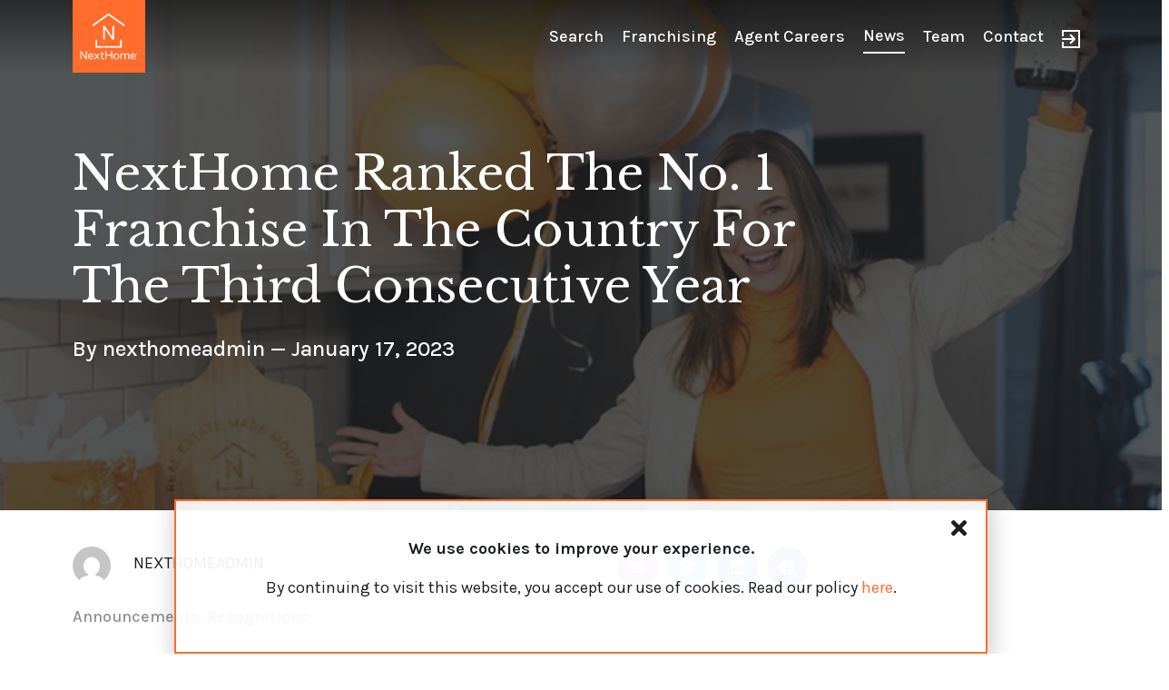

--- FILE ---
content_type: text/html; charset=UTF-8
request_url: https://www.nexthome.com/2023/01/nexthome-ranked-the-no-1-franchise-in-the-country-for-the-third-consecutive-year/
body_size: 126042
content:
<!DOCTYPE html>
<html lang="en-US">
<head>
<meta charset="UTF-8">
<meta name="viewport" content="width=device-width, initial-scale=1">
<link rel="profile" href="https://gmpg.org/xfn/11">

<title>NextHome Ranked the No. 1 Franchise in the Country for the Third Consecutive Year &#8211; NextHome</title>

            <script async src='https://obseu.bmccfortress.com/i/8879dadc65f328b226d7c3cb6e59e0e3.js' class='ct_clicktrue'></script>
            <script async src='https://www.clickcease.com/monitor/stat.js'>
            </script>
        <meta name='robots' content='max-image-preview:large' />
<link rel='dns-prefetch' href='//cdn.jsdelivr.net' />
<link rel='dns-prefetch' href='//cdnjs.cloudflare.com' />
<link rel='dns-prefetch' href='//maps.googleapis.com' />
<link rel='dns-prefetch' href='//unpkg.com' />
<link rel='dns-prefetch' href='//fonts.googleapis.com' />
<link rel='dns-prefetch' href='//s.w.org' />
<link rel="alternate" type="application/rss+xml" title="NextHome &raquo; Feed" href="https://www.nexthome.com/feed/" />
<link rel="alternate" type="application/rss+xml" title="NextHome &raquo; Comments Feed" href="https://www.nexthome.com/comments/feed/" />
<link rel="alternate" type="application/rss+xml" title="NextHome &raquo; NextHome Ranked the No. 1 Franchise in the Country for the Third Consecutive Year Comments Feed" href="https://www.nexthome.com/2023/01/nexthome-ranked-the-no-1-franchise-in-the-country-for-the-third-consecutive-year/feed/" />
		<script>
			window._wpemojiSettings = {"baseUrl":"https:\/\/s.w.org\/images\/core\/emoji\/13.1.0\/72x72\/","ext":".png","svgUrl":"https:\/\/s.w.org\/images\/core\/emoji\/13.1.0\/svg\/","svgExt":".svg","source":{"concatemoji":"https:\/\/www.nexthome.com\/wp-includes\/js\/wp-emoji-release.min.js?ver=5.8.1"}};
			!function(e,a,t){var n,r,o,i=a.createElement("canvas"),p=i.getContext&&i.getContext("2d");function s(e,t){var a=String.fromCharCode;p.clearRect(0,0,i.width,i.height),p.fillText(a.apply(this,e),0,0);e=i.toDataURL();return p.clearRect(0,0,i.width,i.height),p.fillText(a.apply(this,t),0,0),e===i.toDataURL()}function c(e){var t=a.createElement("script");t.src=e,t.defer=t.type="text/javascript",a.getElementsByTagName("head")[0].appendChild(t)}for(o=Array("flag","emoji"),t.supports={everything:!0,everythingExceptFlag:!0},r=0;r<o.length;r++)t.supports[o[r]]=function(e){if(!p||!p.fillText)return!1;switch(p.textBaseline="top",p.font="600 32px Arial",e){case"flag":return s([127987,65039,8205,9895,65039],[127987,65039,8203,9895,65039])?!1:!s([55356,56826,55356,56819],[55356,56826,8203,55356,56819])&&!s([55356,57332,56128,56423,56128,56418,56128,56421,56128,56430,56128,56423,56128,56447],[55356,57332,8203,56128,56423,8203,56128,56418,8203,56128,56421,8203,56128,56430,8203,56128,56423,8203,56128,56447]);case"emoji":return!s([10084,65039,8205,55357,56613],[10084,65039,8203,55357,56613])}return!1}(o[r]),t.supports.everything=t.supports.everything&&t.supports[o[r]],"flag"!==o[r]&&(t.supports.everythingExceptFlag=t.supports.everythingExceptFlag&&t.supports[o[r]]);t.supports.everythingExceptFlag=t.supports.everythingExceptFlag&&!t.supports.flag,t.DOMReady=!1,t.readyCallback=function(){t.DOMReady=!0},t.supports.everything||(n=function(){t.readyCallback()},a.addEventListener?(a.addEventListener("DOMContentLoaded",n,!1),e.addEventListener("load",n,!1)):(e.attachEvent("onload",n),a.attachEvent("onreadystatechange",function(){"complete"===a.readyState&&t.readyCallback()})),(n=t.source||{}).concatemoji?c(n.concatemoji):n.wpemoji&&n.twemoji&&(c(n.twemoji),c(n.wpemoji)))}(window,document,window._wpemojiSettings);
		</script>
		<style>
img.wp-smiley,
img.emoji {
	display: inline !important;
	border: none !important;
	box-shadow: none !important;
	height: 1em !important;
	width: 1em !important;
	margin: 0 .07em !important;
	vertical-align: -0.1em !important;
	background: none !important;
	padding: 0 !important;
}
</style>
	<link rel='stylesheet' id='astra-theme-css-css'  href='https://www.nexthome.com/wp-content/themes/astra/assets/css/minified/style.min.css?ver=3.0.2' media='all' />
<style id='astra-theme-css-inline-css'>
html{font-size:112.5%;}a,.page-title{color:#ff6c2c;}a:hover,a:focus{color:#3a3a3a;}body,button,input,select,textarea,.ast-button,.ast-custom-button{font-family:'Karla',sans-serif;font-weight:400;font-size:18px;font-size:1rem;line-height:1.5;}blockquote{color:#000000;}h1,.entry-content h1,.entry-content h1 a,h2,.entry-content h2,.entry-content h2 a,h3,.entry-content h3,.entry-content h3 a,h4,.entry-content h4,.entry-content h4 a,h5,.entry-content h5,.entry-content h5 a,h6,.entry-content h6,.entry-content h6 a,.site-title,.site-title a{font-family:'Libre Baskerville',serif;font-weight:400;text-transform:none;}.site-title{font-size:31px;font-size:1.7222222222222rem;}header .site-logo-img .custom-logo-link img{max-width:80px;}.astra-logo-svg{width:80px;}.ast-archive-description .ast-archive-title{font-size:40px;font-size:2.2222222222222rem;}.site-header .site-description{font-size:15px;font-size:0.83333333333333rem;}.entry-title{font-size:30px;font-size:1.6666666666667rem;}.comment-reply-title{font-size:29px;font-size:1.6111111111111rem;}.ast-comment-list #cancel-comment-reply-link{font-size:18px;font-size:1rem;}h1,.entry-content h1,.entry-content h1 a{font-size:50px;font-size:2.7777777777778rem;font-weight:600;font-family:'Libre Baskerville',serif;line-height:1;text-transform:capitalize;}h2,.entry-content h2,.entry-content h2 a{font-size:52px;font-size:2.8888888888889rem;font-weight:600;font-family:'Libre Baskerville',serif;line-height:1;text-transform:none;}h3,.entry-content h3,.entry-content h3 a{font-size:-4px;font-size:-0.22222222222222rem;font-weight:600;font-family:'Libre Baskerville',serif;line-height:1;text-transform:none;}h4,.entry-content h4,.entry-content h4 a{font-size:23px;font-size:1.2777777777778rem;line-height:1;}h5,.entry-content h5,.entry-content h5 a{font-size:18px;font-size:1rem;line-height:1;}h6,.entry-content h6,.entry-content h6 a{font-size:15px;font-size:0.83333333333333rem;line-height:1;}.ast-single-post .entry-title,.page-title{font-size:30px;font-size:1.6666666666667rem;}::selection{background-color:#ff6c2c;color:#000000;}body,h1,.entry-title a,.entry-content h1,.entry-content h1 a,h2,.entry-content h2,.entry-content h2 a,h3,.entry-content h3,.entry-content h3 a,h4,.entry-content h4,.entry-content h4 a,h5,.entry-content h5,.entry-content h5 a,h6,.entry-content h6,.entry-content h6 a{color:#1b1e20;}.tagcloud a:hover,.tagcloud a:focus,.tagcloud a.current-item{color:#000000;border-color:#ff6c2c;background-color:#ff6c2c;}input:focus,input[type="text"]:focus,input[type="email"]:focus,input[type="url"]:focus,input[type="password"]:focus,input[type="reset"]:focus,input[type="search"]:focus,textarea:focus{border-color:#ff6c2c;}input[type="radio"]:checked,input[type=reset],input[type="checkbox"]:checked,input[type="checkbox"]:hover:checked,input[type="checkbox"]:focus:checked,input[type=range]::-webkit-slider-thumb{border-color:#ff6c2c;background-color:#ff6c2c;box-shadow:none;}.site-footer a:hover + .post-count,.site-footer a:focus + .post-count{background:#ff6c2c;border-color:#ff6c2c;}.ast-comment-meta{line-height:1.666666667;font-size:15px;font-size:0.83333333333333rem;}.single .nav-links .nav-previous,.single .nav-links .nav-next,.single .ast-author-details .author-title,.ast-comment-meta{color:#ff6c2c;}.entry-meta,.entry-meta *{line-height:1.45;color:#ff6c2c;}.entry-meta a:hover,.entry-meta a:hover *,.entry-meta a:focus,.entry-meta a:focus *{color:#3a3a3a;}.ast-404-layout-1 .ast-404-text{font-size:200px;font-size:11.111111111111rem;}.widget-title{font-size:25px;font-size:1.3888888888889rem;color:#1b1e20;}#cat option,.secondary .calendar_wrap thead a,.secondary .calendar_wrap thead a:visited{color:#ff6c2c;}.secondary .calendar_wrap #today,.ast-progress-val span{background:#ff6c2c;}.secondary a:hover + .post-count,.secondary a:focus + .post-count{background:#ff6c2c;border-color:#ff6c2c;}.calendar_wrap #today > a{color:#000000;}.ast-pagination a,.page-links .page-link,.single .post-navigation a{color:#ff6c2c;}.ast-pagination a:hover,.ast-pagination a:focus,.ast-pagination > span:hover:not(.dots),.ast-pagination > span.current,.page-links > .page-link,.page-links .page-link:hover,.post-navigation a:hover{color:#3a3a3a;}.ast-header-break-point .ast-mobile-menu-buttons-minimal.menu-toggle{background:transparent;color:#ffffff;}.ast-header-break-point .ast-mobile-menu-buttons-outline.menu-toggle{background:transparent;border:1px solid #ffffff;color:#ffffff;}.ast-header-break-point .ast-mobile-menu-buttons-fill.menu-toggle{background:#ffffff;color:#1b1e20;}.main-header-menu .menu-link,.ast-header-custom-item a{color:#1b1e20;}.main-header-menu .menu-item:hover > .menu-link,.main-header-menu .menu-item:hover > .ast-menu-toggle,.main-header-menu .ast-masthead-custom-menu-items a:hover,.main-header-menu .menu-item.focus > .menu-link,.main-header-menu .menu-item.focus > .ast-menu-toggle,.main-header-menu .current-menu-item > .menu-link,.main-header-menu .current-menu-ancestor > .menu-link,.main-header-menu .current-menu-item > .ast-menu-toggle,.main-header-menu .current-menu-ancestor > .ast-menu-toggle{color:#ff6c2c;}.ast-small-footer{color:#f7f7f7;}.ast-small-footer > .ast-footer-overlay{background-color:rgba(25,26,31,0);;}.footer-adv .footer-adv-overlay{border-top-style:solid;border-top-color:#7a7a7a;}.wp-block-buttons.aligncenter{justify-content:center;}@media (max-width:782px){.entry-content .wp-block-columns .wp-block-column{margin-left:0px;}}@media (max-width:921px){.ast-separate-container .ast-article-post,.ast-separate-container .ast-article-single{padding:1.5em 2.14em;}.ast-separate-container #primary,.ast-separate-container #secondary{padding:1.5em 0;}#primary,#secondary{padding:1.5em 0;margin:0;}.ast-left-sidebar #content > .ast-container{display:flex;flex-direction:column-reverse;width:100%;}.ast-author-box img.avatar{margin:20px 0 0 0;}}@media (max-width:921px){.ast-right-sidebar #primary{padding-right:0;}.ast-pagination .prev.page-numbers{padding-left:.5em;}.ast-pagination .next.page-numbers{padding-right:.5em;}}@media (min-width:922px){.ast-separate-container.ast-right-sidebar #primary,.ast-separate-container.ast-left-sidebar #primary{border:0;}.ast-separate-container .ast-comment-list li .comment-respond{padding-left:2.66666em;padding-right:2.66666em;}.ast-author-box{-js-display:flex;display:flex;}.ast-author-bio{flex:1;}.error404.ast-separate-container #primary,.search-no-results.ast-separate-container #primary{margin-bottom:4em;}}@media (min-width:922px){.ast-right-sidebar #primary{border-right:1px solid #eee;}.ast-left-sidebar #primary{border-left:1px solid #eee;}}.elementor-button-wrapper .elementor-button{border-style:solid;border-top-width:2px;border-right-width:2px;border-left-width:2px;border-bottom-width:2px;}body .elementor-button.elementor-size-sm,body .elementor-button.elementor-size-xs,body .elementor-button.elementor-size-md,body .elementor-button.elementor-size-lg,body .elementor-button.elementor-size-xl,body .elementor-button{border-radius:inherit;padding-top:16px;padding-right:40px;padding-bottom:16px;padding-left:40px;}.elementor-button-wrapper .elementor-button{border-color:#ff6c2c;background-color:#ffffff;}.elementor-button-wrapper .elementor-button:hover,.elementor-button-wrapper .elementor-button:focus{color:#ffffff;background-color:rgba(0,104,122,0.7);border-color:rgba(0,104,122,0.7);}.wp-block-button .wp-block-button__link,.elementor-button-wrapper .elementor-button,.elementor-button-wrapper .elementor-button:visited{color:#1b1e20;}.elementor-button-wrapper .elementor-button{font-family:'Karla',sans-serif;font-weight:500;line-height:1;text-transform:uppercase;letter-spacing:2px;}body .elementor-button.elementor-size-sm,body .elementor-button.elementor-size-xs,body .elementor-button.elementor-size-md,body .elementor-button.elementor-size-lg,body .elementor-button.elementor-size-xl,body .elementor-button{font-size:14px;font-size:0.77777777777778rem;}.wp-block-button .wp-block-button__link{border-style:solid;border-top-width:2px;border-right-width:2px;border-left-width:2px;border-bottom-width:2px;border-color:#ff6c2c;background-color:#ffffff;color:#1b1e20;font-family:'Karla',sans-serif;font-weight:500;line-height:1;text-transform:uppercase;letter-spacing:2px;font-size:14px;font-size:0.77777777777778rem;border-radius:inherit;padding-top:16px;padding-right:40px;padding-bottom:16px;padding-left:40px;}.wp-block-button .wp-block-button__link:hover,.wp-block-button .wp-block-button__link:focus{color:#ffffff;background-color:rgba(0,104,122,0.7);border-color:rgba(0,104,122,0.7);}.elementor-widget-heading h1.elementor-heading-title{line-height:1;}.elementor-widget-heading h2.elementor-heading-title{line-height:1;}.elementor-widget-heading h3.elementor-heading-title{line-height:1;}.elementor-widget-heading h4.elementor-heading-title{line-height:1;}.elementor-widget-heading h5.elementor-heading-title{line-height:1;}.elementor-widget-heading h6.elementor-heading-title{line-height:1;}.menu-toggle,button,.ast-button,.ast-custom-button,.button,input#submit,input[type="button"],input[type="submit"],input[type="reset"]{border-style:solid;border-top-width:2px;border-right-width:2px;border-left-width:2px;border-bottom-width:2px;color:#1b1e20;border-color:#ff6c2c;background-color:#ffffff;border-radius:inherit;padding-top:16px;padding-right:40px;padding-bottom:16px;padding-left:40px;font-family:'Karla',sans-serif;font-weight:500;font-size:14px;font-size:0.77777777777778rem;line-height:1;text-transform:uppercase;letter-spacing:2px;}button:focus,.menu-toggle:hover,button:hover,.ast-button:hover,.ast-custom-button:hover .button:hover,.ast-custom-button:hover ,input[type=reset]:hover,input[type=reset]:focus,input#submit:hover,input#submit:focus,input[type="button"]:hover,input[type="button"]:focus,input[type="submit"]:hover,input[type="submit"]:focus{color:#ffffff;background-color:rgba(0,104,122,0.7);border-color:rgba(0,104,122,0.7);}@media (min-width:921px){.ast-container{max-width:100%;}}@media (min-width:544px){.ast-container{max-width:100%;}}@media (max-width:544px){.ast-separate-container .ast-article-post,.ast-separate-container .ast-article-single{padding:1.5em 1em;}.ast-separate-container #content .ast-container{padding-left:0.54em;padding-right:0.54em;}.ast-separate-container .comments-count-wrapper{padding:1.5em 1em;}.ast-separate-container .ast-comment-list li.depth-1{padding:1.5em 1em;margin-bottom:1.5em;}.ast-separate-container .ast-comment-list .bypostauthor{padding:.5em;}.ast-separate-container .ast-archive-description{padding:1.5em 1em;}.ast-search-menu-icon.ast-dropdown-active .search-field{width:170px;}.ast-separate-container .comment-respond{padding:1.5em 1em;}}@media (max-width:544px){.ast-comment-list .children{margin-left:0.66666em;}.ast-separate-container .ast-comment-list .bypostauthor li{padding:0 0 0 .5em;}}@media (max-width:921px){.ast-mobile-header-stack .main-header-bar .ast-search-menu-icon{display:inline-block;}.ast-header-break-point.ast-header-custom-item-outside .ast-mobile-header-stack .main-header-bar .ast-search-icon{margin:0;}.ast-comment-avatar-wrap img{max-width:2.5em;}.comments-area{margin-top:1.5em;}.ast-separate-container .comments-count-wrapper{padding:2em 2.14em;}.ast-separate-container .ast-comment-list li.depth-1{padding:1.5em 2.14em;}.ast-separate-container .comment-respond{padding:2em 2.14em;}}@media (max-width:921px){.ast-header-break-point .main-header-bar .ast-search-menu-icon.slide-search .search-form{right:0;}.ast-header-break-point .ast-mobile-header-stack .main-header-bar .ast-search-menu-icon.slide-search .search-form{right:-1em;}.ast-comment-avatar-wrap{margin-right:0.5em;}}@media (min-width:545px){.ast-page-builder-template .comments-area,.single.ast-page-builder-template .entry-header,.single.ast-page-builder-template .post-navigation{max-width:1240px;margin-left:auto;margin-right:auto;}}@media (max-width:921px){.ast-archive-description .ast-archive-title{font-size:40px;}.entry-title{font-size:30px;}h1,.entry-content h1,.entry-content h1 a{font-size:40px;}h2,.entry-content h2,.entry-content h2 a{font-size:30px;}h3,.entry-content h3,.entry-content h3 a{font-size:25px;}h4,.entry-content h4,.entry-content h4 a{font-size:20px;font-size:1.1111111111111rem;}h5,.entry-content h5,.entry-content h5 a{font-size:18px;font-size:1rem;}h6,.entry-content h6,.entry-content h6 a{font-size:16px;font-size:0.88888888888889rem;}.ast-single-post .entry-title,.page-title{font-size:30px;}#masthead .site-logo-img .custom-logo-link img{max-width:80px;}.astra-logo-svg{width:80px;}.ast-header-break-point .site-logo-img .custom-mobile-logo-link img{max-width:80px;}}@media (max-width:544px){.ast-archive-description .ast-archive-title{font-size:40px;}.entry-title{font-size:30px;}h1,.entry-content h1,.entry-content h1 a{font-size:40px;}h2,.entry-content h2,.entry-content h2 a{font-size:30px;}h3,.entry-content h3,.entry-content h3 a{font-size:25px;}h4,.entry-content h4,.entry-content h4 a{font-size:18px;font-size:1rem;}h5,.entry-content h5,.entry-content h5 a{font-size:18px;font-size:1rem;}h6,.entry-content h6,.entry-content h6 a{font-size:16px;font-size:0.88888888888889rem;}.ast-single-post .entry-title,.page-title{font-size:30px;}.ast-header-break-point .site-branding img,.ast-header-break-point #masthead .site-logo-img .custom-logo-link img{max-width:80px;}.astra-logo-svg{width:80px;}.ast-header-break-point .site-logo-img .custom-mobile-logo-link img{max-width:80px;}}@media (max-width:921px){html{font-size:102.6%;}}@media (max-width:544px){html{font-size:102.6%;}}@media (min-width:922px){.ast-container{max-width:1240px;}}@font-face {font-family: "Astra";src: url(https://www.nexthome.com/wp-content/themes/astra/assets/fonts/astra.woff) format("woff"),url(https://www.nexthome.com/wp-content/themes/astra/assets/fonts/astra.ttf) format("truetype"),url(https://www.nexthome.com/wp-content/themes/astra/assets/fonts/astra.svg#astra) format("svg");font-weight: normal;font-style: normal;font-display: fallback;}@media (max-width:720px) {.main-header-bar .main-header-bar-navigation{display:none;}}.ast-desktop .main-header-menu.submenu-with-border .sub-menu,.ast-desktop .main-header-menu.submenu-with-border .astra-full-megamenu-wrapper{border-color:#eaeaea;}.ast-desktop .main-header-menu.submenu-with-border .sub-menu{border-top-width:0px;border-right-width:0px;border-left-width:0px;border-bottom-width:0px;border-style:solid;}.ast-desktop .main-header-menu.submenu-with-border .sub-menu .sub-menu{top:-0px;}.ast-desktop .main-header-menu.submenu-with-border .sub-menu .menu-link,.ast-desktop .main-header-menu.submenu-with-border .children .menu-link{border-bottom-width:1px;border-style:solid;border-color:#eaeaea;}@media (min-width:922px){.main-header-menu .sub-menu .menu-item.ast-left-align-sub-menu:hover > .sub-menu,.main-header-menu .sub-menu .menu-item.ast-left-align-sub-menu.focus > .sub-menu{margin-left:-0px;}}@media (max-width:920px){.ast-404-layout-1 .ast-404-text{font-size:100px;font-size:5.5555555555556rem;}}@media (min-width:922px){.ast-theme-transparent-header #masthead{position:absolute;left:0;right:0;}.ast-theme-transparent-header .main-header-bar,.ast-theme-transparent-header.ast-header-break-point .main-header-bar{background:none;}body.elementor-editor-active.ast-theme-transparent-header #masthead,.fl-builder-edit .ast-theme-transparent-header #masthead,body.vc_editor.ast-theme-transparent-header #masthead,body.brz-ed.ast-theme-transparent-header #masthead{z-index:0;}.ast-header-break-point.ast-replace-site-logo-transparent.ast-theme-transparent-header .custom-mobile-logo-link{display:none;}.ast-header-break-point.ast-replace-site-logo-transparent.ast-theme-transparent-header .transparent-custom-logo{display:inline-block;}.ast-theme-transparent-header .ast-above-header,.ast-theme-transparent-header .ast-above-header.ast-above-header-bar{background-image:none;background-color:transparent;}.ast-theme-transparent-header .ast-below-header{background-image:none;background-color:transparent;}}.ast-theme-transparent-header .main-header-bar,.ast-theme-transparent-header.ast-header-break-point .main-header-bar-wrap .main-header-menu,.ast-theme-transparent-header.ast-header-break-point .main-header-bar-wrap .main-header-bar,.ast-theme-transparent-header.ast-header-break-point .ast-mobile-header-wrap .main-header-bar{background-color:rgba(0,0,0,0);}.ast-theme-transparent-header .main-header-bar .ast-search-menu-icon form{background-color:rgba(0,0,0,0);}.ast-theme-transparent-header .ast-above-header,.ast-theme-transparent-header .ast-above-header.ast-above-header-bar,.ast-theme-transparent-header .ast-below-header,.ast-header-break-point.ast-theme-transparent-header .ast-above-header,.ast-header-break-point.ast-theme-transparent-header .ast-below-header{background-color:rgba(0,0,0,0);}.ast-theme-transparent-header .site-title a,.ast-theme-transparent-header .site-title a:focus,.ast-theme-transparent-header .site-title a:hover,.ast-theme-transparent-header .site-title a:visited{color:#ffffff;}.ast-theme-transparent-header .site-header .site-description{color:#ffffff;}.ast-theme-transparent-header .main-header-menu,.ast-theme-transparent-header .ast-builder-menu .main-header-menu .sub-menu,.ast-theme-transparent-header .ast-builder-menu .main-header-menu,.ast-theme-transparent-header.ast-header-break-point .main-header-bar-wrap .main-header-menu,.ast-flyout-menu-enable.ast-header-break-point.ast-theme-transparent-header .main-header-bar-navigation #site-navigation,.ast-fullscreen-menu-enable.ast-header-break-point.ast-theme-transparent-header .main-header-bar-navigation #site-navigation,.ast-flyout-above-menu-enable.ast-header-break-point.ast-theme-transparent-header .ast-above-header-navigation-wrap .ast-above-header-navigation,.ast-flyout-below-menu-enable.ast-header-break-point.ast-theme-transparent-header .ast-below-header-navigation-wrap .ast-below-header-actual-nav,.ast-fullscreen-above-menu-enable.ast-header-break-point.ast-theme-transparent-header .ast-above-header-navigation-wrap,.ast-fullscreen-below-menu-enable.ast-header-break-point.ast-theme-transparent-header .ast-below-header-navigation-wrap{background-color:rgba(0,0,0,0);}.ast-theme-transparent-header .main-header-menu,.ast-theme-transparent-header .main-header-menu .menu-link,.ast-theme-transparent-header [CLASS*="ast-builder-menu-"] .main-header-menu .menu-item > .menu-link,.ast-theme-transparent-header .ast-masthead-custom-menu-items,.ast-theme-transparent-header .ast-masthead-custom-menu-items a,.ast-theme-transparent-header .main-header-menu .menu-item > .ast-menu-toggle,.ast-theme-transparent-header .main-header-menu .menu-item > .ast-menu-toggle,.ast-theme-transparent-header .ast-above-header-navigation a,.ast-header-break-point.ast-theme-transparent-header .ast-above-header-navigation a,.ast-header-break-point.ast-theme-transparent-header .ast-above-header-navigation > ul.ast-above-header-menu > .menu-item-has-children:not(.current-menu-item) > .ast-menu-toggle,.ast-theme-transparent-header .ast-below-header-menu,.ast-theme-transparent-header .ast-below-header-menu a,.ast-header-break-point.ast-theme-transparent-header .ast-below-header-menu a,.ast-header-break-point.ast-theme-transparent-header .ast-below-header-menu{color:rgba(255,255,255,0.75);}.ast-theme-transparent-header .main-header-menu .menu-item:hover > .menu-link,.ast-theme-transparent-header .main-header-menu .menu-item:hover > .ast-menu-toggle,.ast-theme-transparent-header .main-header-menu .ast-masthead-custom-menu-items a:hover,.ast-theme-transparent-header .main-header-menu .focus > .menu-link,.ast-theme-transparent-header .main-header-menu .focus > .ast-menu-toggle,.ast-theme-transparent-header .main-header-menu .current-menu-item > .menu-link,.ast-theme-transparent-header .main-header-menu .current-menu-ancestor > .menu-link,.ast-theme-transparent-header .main-header-menu .current-menu-item > .ast-menu-toggle,.ast-theme-transparent-header .main-header-menu .current-menu-ancestor > .ast-menu-toggle,.ast-theme-transparent-header [CLASS*="ast-builder-menu-"] .main-header-menu .current-menu-item > .menu-link,.ast-theme-transparent-header [CLASS*="ast-builder-menu-"] .main-header-menu .current-menu-ancestor > .menu-link,.ast-theme-transparent-header [CLASS*="ast-builder-menu-"] .main-header-menu .current-menu-item > .ast-menu-toggle,.ast-theme-transparent-header [CLASS*="ast-builder-menu-"] .main-header-menu .current-menu-ancestor > .ast-menu-toggle{color:#ffffff;}.ast-theme-transparent-header div.ast-masthead-custom-menu-items,.ast-theme-transparent-header div.ast-masthead-custom-menu-items .widget,.ast-theme-transparent-header div.ast-masthead-custom-menu-items .widget-title,.ast-theme-transparent-header .site-header-section [CLASS*="ast-header-html-"] .ast-builder-html-element{color:#ffffff;}@media (max-width:921px){.ast-theme-transparent-header #masthead{position:absolute;left:0;right:0;}.ast-theme-transparent-header .main-header-bar,.ast-theme-transparent-header.ast-header-break-point .main-header-bar{background:none;}body.elementor-editor-active.ast-theme-transparent-header #masthead,.fl-builder-edit .ast-theme-transparent-header #masthead,body.vc_editor.ast-theme-transparent-header #masthead,body.brz-ed.ast-theme-transparent-header #masthead{z-index:0;}.ast-header-break-point.ast-replace-site-logo-transparent.ast-theme-transparent-header .custom-mobile-logo-link{display:none;}.ast-header-break-point.ast-replace-site-logo-transparent.ast-theme-transparent-header .transparent-custom-logo{display:inline-block;}.ast-theme-transparent-header .ast-above-header,.ast-theme-transparent-header .ast-above-header.ast-above-header-bar{background-image:none;background-color:transparent;}.ast-theme-transparent-header .ast-below-header{background-image:none;background-color:transparent;}}@media (max-width:921px){.ast-theme-transparent-header .main-header-bar,.ast-theme-transparent-header.ast-header-break-point .main-header-bar-wrap .main-header-menu,.ast-theme-transparent-header.ast-header-break-point .main-header-bar-wrap .main-header-bar,.ast-theme-transparent-header.ast-header-break-point .ast-mobile-header-wrap .main-header-bar{background-color:rgba(0,0,0,0);}.ast-theme-transparent-header .main-header-bar .ast-search-menu-icon form{background-color:rgba(0,0,0,0);}.ast-theme-transparent-header .ast-above-header,.ast-theme-transparent-header .ast-above-header.ast-above-header-bar,.ast-theme-transparent-header .ast-below-header,.ast-header-break-point.ast-theme-transparent-header .ast-above-header,.ast-header-break-point.ast-theme-transparent-header .ast-below-header{background-color:rgba(0,0,0,0);}.ast-theme-transparent-header .main-header-menu,.ast-theme-transparent-header .main-header-menu .menu-link,.ast-theme-transparent-header [CLASS*="ast-builder-menu-"] .main-header-menu .menu-item > .menu-link,.ast-theme-transparent-header .ast-masthead-custom-menu-items,.ast-theme-transparent-header .ast-masthead-custom-menu-items a,.ast-theme-transparent-header .main-header-menu .menu-item > .ast-menu-toggle,.ast-theme-transparent-header .main-header-menu .menu-item > .ast-menu-toggle{color:#6c6c6c;}.ast-theme-transparent-header .main-header-menu .menu-item:hover > .menu-link,.ast-theme-transparent-header .main-header-menu .menu-item:hover > .ast-menu-toggle,.ast-theme-transparent-header .main-header-menu .ast-masthead-custom-menu-items a:hover,.ast-theme-transparent-header .main-header-menu .focus > .menu-link,.ast-theme-transparent-header .main-header-menu .focus > .ast-menu-toggle,.ast-theme-transparent-header .main-header-menu .current-menu-item > .menu-link,.ast-theme-transparent-header .main-header-menu .current-menu-ancestor > .menu-link,.ast-theme-transparent-header .main-header-menu .current-menu-item > .ast-menu-toggle,.ast-theme-transparent-header .main-header-menu .current-menu-ancestor > .ast-menu-toggle,.ast-theme-transparent-header [CLASS*="ast-builder-menu-"] .main-header-menu .current-menu-item > .menu-link,.ast-theme-transparent-header [CLASS*="ast-builder-menu-"] .main-header-menu .current-menu-ancestor > .menu-link,.ast-theme-transparent-header [CLASS*="ast-builder-menu-"] .main-header-menu .current-menu-item > .ast-menu-toggle,.ast-theme-transparent-header [CLASS*="ast-builder-menu-"] .main-header-menu .current-menu-ancestor > .ast-menu-toggle{color:#000000;}}@media (max-width:544px){.ast-theme-transparent-header .main-header-bar,.ast-theme-transparent-header.ast-header-break-point .main-header-bar-wrap .main-header-menu,.ast-theme-transparent-header.ast-header-break-point .main-header-bar-wrap .main-header-bar,.ast-theme-transparent-header.ast-header-break-point .ast-mobile-header-wrap .main-header-bar{background-color:rgba(0,0,0,0);}.ast-theme-transparent-header .main-header-bar .ast-search-menu-icon form{background-color:rgba(0,0,0,0);}.ast-theme-transparent-header .ast-above-header,.ast-theme-transparent-header .ast-above-header.ast-above-header-bar,.ast-theme-transparent-header .ast-below-header,.ast-header-break-point.ast-theme-transparent-header .ast-above-header,.ast-header-break-point.ast-theme-transparent-header .ast-below-header{background-color:rgba(0,0,0,0);}}.ast-theme-transparent-header .main-header-bar,.ast-theme-transparent-header.ast-header-break-point .main-header-bar{border-bottom-width:inherit;border-bottom-style:solid;border-bottom-color:rgba(0,0,0,0);}.ast-breadcrumbs .trail-browse,.ast-breadcrumbs .trail-items,.ast-breadcrumbs .trail-items li{display:inline-block;margin:0;padding:0;border:none;background:inherit;text-indent:0;}.ast-breadcrumbs .trail-browse{font-size:inherit;font-style:inherit;font-weight:inherit;color:inherit;}.ast-breadcrumbs .trail-items{list-style:none;}.trail-items li::after{padding:0 0.3em;content:"\00bb";}.trail-items li:last-of-type::after{display:none;}h1,.entry-content h1,h2,.entry-content h2,h3,.entry-content h3,h4,.entry-content h4,h5,.entry-content h5,h6,.entry-content h6{color:#1b1e20;}.ast-header-break-point .main-header-bar{border-bottom-width:inherit;}@media (min-width:922px){.main-header-bar{border-bottom-width:inherit;}}.ast-flex{-webkit-align-content:center;-ms-flex-line-pack:center;align-content:center;-webkit-box-align:center;-webkit-align-items:center;-moz-box-align:center;-ms-flex-align:center;align-items:center;}.main-header-bar{padding:1em 0;}.ast-site-identity{padding:0;}.header-main-layout-1 .ast-flex.main-header-container,.header-main-layout-3 .ast-flex.main-header-container{-webkit-align-content:center;-ms-flex-line-pack:center;align-content:center;-webkit-box-align:center;-webkit-align-items:center;-moz-box-align:center;-ms-flex-align:center;align-items:center;}.header-main-layout-1 .ast-flex.main-header-container,.header-main-layout-3 .ast-flex.main-header-container{-webkit-align-content:center;-ms-flex-line-pack:center;align-content:center;-webkit-box-align:center;-webkit-align-items:center;-moz-box-align:center;-ms-flex-align:center;align-items:center;}
</style>
<link rel='stylesheet' id='astra-google-fonts-css'  href='//fonts.googleapis.com/css?family=Karla%3A400%2C%2C500%7CLibre+Baskerville%3A400%2C&#038;display=fallback&#038;ver=3.0.2' media='all' />
<link rel='stylesheet' id='wp-block-library-css'  href='https://www.nexthome.com/wp-includes/css/dist/block-library/style.min.css?ver=5.8.1' media='all' />
<link rel='stylesheet' id='cforms2-css'  href='https://www.nexthome.com/wp-content/plugins/cforms2/styling/cforms2012.css?ver=14.12.3' media='all' />
<link rel='stylesheet' id='dashicons-css'  href='https://www.nexthome.com/wp-includes/css/dashicons.min.css?ver=5.8.1' media='all' />
<link rel='stylesheet' id='ctf_styles-css'  href='https://www.nexthome.com/wp-content/plugins/custom-twitter-feeds/css/ctf-styles.min.css?ver=1.8.1' media='all' />
<link rel='stylesheet' id='hfe-style-css'  href='https://www.nexthome.com/wp-content/plugins/header-footer-elementor/assets/css/header-footer-elementor.css?ver=1.6.4' media='all' />
<link rel='stylesheet' id='elementor-icons-css'  href='https://www.nexthome.com/wp-content/plugins/elementor/assets/lib/eicons/css/elementor-icons.min.css?ver=5.12.0' media='all' />
<link rel='stylesheet' id='elementor-frontend-css'  href='https://www.nexthome.com/wp-content/plugins/elementor/assets/css/frontend.min.css?ver=3.4.3' media='all' />
<style id='elementor-frontend-inline-css'>
@font-face{font-family:eicons;src:url(https://www.nexthome.com/wp-content/plugins/elementor/assets/lib/eicons/fonts/eicons.eot?5.10.0);src:url(https://www.nexthome.com/wp-content/plugins/elementor/assets/lib/eicons/fonts/eicons.eot?5.10.0#iefix) format("embedded-opentype"),url(https://www.nexthome.com/wp-content/plugins/elementor/assets/lib/eicons/fonts/eicons.woff2?5.10.0) format("woff2"),url(https://www.nexthome.com/wp-content/plugins/elementor/assets/lib/eicons/fonts/eicons.woff?5.10.0) format("woff"),url(https://www.nexthome.com/wp-content/plugins/elementor/assets/lib/eicons/fonts/eicons.ttf?5.10.0) format("truetype"),url(https://www.nexthome.com/wp-content/plugins/elementor/assets/lib/eicons/fonts/eicons.svg?5.10.0#eicon) format("svg");font-weight:400;font-style:normal}
.elementor-1668 .elementor-element.elementor-element-34c03a9:not(.elementor-motion-effects-element-type-background), .elementor-1668 .elementor-element.elementor-element-34c03a9 > .elementor-motion-effects-container > .elementor-motion-effects-layer{background-image:url("https://www.nexthome.com/wp-content/uploads/2023/01/pr-2-2.png");}
</style>
<link rel='stylesheet' id='elementor-post-112-css'  href='https://www.nexthome.com/wp-content/uploads/elementor/css/post-112.css?ver=1633553474' media='all' />
<link rel='stylesheet' id='elementor-pro-css'  href='https://www.nexthome.com/wp-content/plugins/elementor-pro/assets/css/frontend.min.css?ver=3.4.1' media='all' />
<link rel='stylesheet' id='uael-frontend-css'  href='https://www.nexthome.com/wp-content/plugins/ultimate-elementor/assets/min-css/uael-frontend.min.css?ver=1.33.2' media='all' />
<link rel='stylesheet' id='elementor-global-css'  href='https://www.nexthome.com/wp-content/uploads/elementor/css/global.css?ver=1670540747' media='all' />
<link rel='stylesheet' id='elementor-post-1303-css'  href='https://www.nexthome.com/wp-content/uploads/elementor/css/post-1303.css?ver=1724866102' media='all' />
<link rel='stylesheet' id='hfe-widgets-style-css'  href='https://www.nexthome.com/wp-content/plugins/header-footer-elementor/inc/widgets-css/frontend.css?ver=1.6.4' media='all' />
<link rel='stylesheet' id='astra-addon-css-css'  href='https://www.nexthome.com/wp-content/uploads/astra-addon/astra-addon-671fc60bc2ad80-38969414.css?ver=3.5.1' media='all' />
<style id='astra-addon-css-inline-css'>
#content:before{content:"921";position:absolute;overflow:hidden;opacity:0;visibility:hidden;}.single .ast-author-details .author-title{color:#ff6c2c;}@media (max-width:921px){.single.ast-separate-container .ast-author-meta{padding:1.5em 2.14em;}.single .ast-author-meta .post-author-avatar{margin-bottom:1em;}.ast-separate-container .ast-grid-2 .ast-article-post,.ast-separate-container .ast-grid-3 .ast-article-post,.ast-separate-container .ast-grid-4 .ast-article-post{width:100%;}.blog-layout-1 .post-content,.blog-layout-1 .ast-blog-featured-section{float:none;}.ast-separate-container .ast-article-post.remove-featured-img-padding.has-post-thumbnail .blog-layout-1 .post-content .ast-blog-featured-section:first-child .square .posted-on{margin-top:0;}.ast-separate-container .ast-article-post.remove-featured-img-padding.has-post-thumbnail .blog-layout-1 .post-content .ast-blog-featured-section:first-child .circle .posted-on{margin-top:1em;}.ast-separate-container .ast-article-post.remove-featured-img-padding .blog-layout-1 .post-content .ast-blog-featured-section:first-child .post-thumb-img-content{margin-top:-1.5em;}.ast-separate-container .ast-article-post.remove-featured-img-padding .blog-layout-1 .post-thumb-img-content{margin-left:-2.14em;margin-right:-2.14em;}.ast-separate-container .ast-article-single.remove-featured-img-padding .single-layout-1 .entry-header .post-thumb-img-content:first-child{margin-top:-1.5em;}.ast-separate-container .ast-article-single.remove-featured-img-padding .single-layout-1 .post-thumb-img-content{margin-left:-2.14em;margin-right:-2.14em;}.ast-separate-container.ast-blog-grid-2 .ast-article-post.remove-featured-img-padding.has-post-thumbnail .blog-layout-1 .post-content .ast-blog-featured-section .square .posted-on,.ast-separate-container.ast-blog-grid-3 .ast-article-post.remove-featured-img-padding.has-post-thumbnail .blog-layout-1 .post-content .ast-blog-featured-section .square .posted-on,.ast-separate-container.ast-blog-grid-4 .ast-article-post.remove-featured-img-padding.has-post-thumbnail .blog-layout-1 .post-content .ast-blog-featured-section .square .posted-on{margin-left:-1.5em;margin-right:-1.5em;}.ast-separate-container.ast-blog-grid-2 .ast-article-post.remove-featured-img-padding.has-post-thumbnail .blog-layout-1 .post-content .ast-blog-featured-section .circle .posted-on,.ast-separate-container.ast-blog-grid-3 .ast-article-post.remove-featured-img-padding.has-post-thumbnail .blog-layout-1 .post-content .ast-blog-featured-section .circle .posted-on,.ast-separate-container.ast-blog-grid-4 .ast-article-post.remove-featured-img-padding.has-post-thumbnail .blog-layout-1 .post-content .ast-blog-featured-section .circle .posted-on{margin-left:-0.5em;margin-right:-0.5em;}.ast-separate-container.ast-blog-grid-2 .ast-article-post.remove-featured-img-padding.has-post-thumbnail .blog-layout-1 .post-content .ast-blog-featured-section:first-child .square .posted-on,.ast-separate-container.ast-blog-grid-3 .ast-article-post.remove-featured-img-padding.has-post-thumbnail .blog-layout-1 .post-content .ast-blog-featured-section:first-child .square .posted-on,.ast-separate-container.ast-blog-grid-4 .ast-article-post.remove-featured-img-padding.has-post-thumbnail .blog-layout-1 .post-content .ast-blog-featured-section:first-child .square .posted-on{margin-top:0;}.ast-separate-container.ast-blog-grid-2 .ast-article-post.remove-featured-img-padding.has-post-thumbnail .blog-layout-1 .post-content .ast-blog-featured-section:first-child .circle .posted-on,.ast-separate-container.ast-blog-grid-3 .ast-article-post.remove-featured-img-padding.has-post-thumbnail .blog-layout-1 .post-content .ast-blog-featured-section:first-child .circle .posted-on,.ast-separate-container.ast-blog-grid-4 .ast-article-post.remove-featured-img-padding.has-post-thumbnail .blog-layout-1 .post-content .ast-blog-featured-section:first-child .circle .posted-on{margin-top:1em;}.ast-separate-container.ast-blog-grid-2 .ast-article-post.remove-featured-img-padding .blog-layout-1 .post-content .ast-blog-featured-section:first-child .post-thumb-img-content,.ast-separate-container.ast-blog-grid-3 .ast-article-post.remove-featured-img-padding .blog-layout-1 .post-content .ast-blog-featured-section:first-child .post-thumb-img-content,.ast-separate-container.ast-blog-grid-4 .ast-article-post.remove-featured-img-padding .blog-layout-1 .post-content .ast-blog-featured-section:first-child .post-thumb-img-content{margin-top:-1.5em;}.ast-separate-container.ast-blog-grid-2 .ast-article-post.remove-featured-img-padding .blog-layout-1 .post-thumb-img-content,.ast-separate-container.ast-blog-grid-3 .ast-article-post.remove-featured-img-padding .blog-layout-1 .post-thumb-img-content,.ast-separate-container.ast-blog-grid-4 .ast-article-post.remove-featured-img-padding .blog-layout-1 .post-thumb-img-content{margin-left:-1.5em;margin-right:-1.5em;}.blog-layout-2{display:flex;flex-direction:column-reverse;}.ast-separate-container .blog-layout-3,.ast-separate-container .blog-layout-1{display:block;}.ast-plain-container .ast-grid-2 .ast-article-post,.ast-plain-container .ast-grid-3 .ast-article-post,.ast-plain-container .ast-grid-4 .ast-article-post,.ast-page-builder-template .ast-grid-2 .ast-article-post,.ast-page-builder-template .ast-grid-3 .ast-article-post,.ast-page-builder-template .ast-grid-4 .ast-article-post{width:100%;}}@media (max-width:921px){.ast-separate-container .ast-article-post.remove-featured-img-padding.has-post-thumbnail .blog-layout-1 .post-content .ast-blog-featured-section .square .posted-on{margin-top:0;margin-left:-2.14em;}.ast-separate-container .ast-article-post.remove-featured-img-padding.has-post-thumbnail .blog-layout-1 .post-content .ast-blog-featured-section .circle .posted-on{margin-top:0;margin-left:-1.14em;}}@media (min-width:922px){.single .ast-author-meta .ast-author-details{display:flex;}.ast-separate-container.ast-blog-grid-2 .ast-archive-description,.ast-separate-container.ast-blog-grid-3 .ast-archive-description,.ast-separate-container.ast-blog-grid-4 .ast-archive-description{margin-bottom:1.33333em;}.blog-layout-2.ast-no-thumb .post-content,.blog-layout-3.ast-no-thumb .post-content{width:calc(100% - 5.714285714em);}.blog-layout-2.ast-no-thumb.ast-no-date-box .post-content,.blog-layout-3.ast-no-thumb.ast-no-date-box .post-content{width:100%;}.ast-separate-container .ast-grid-2 .ast-article-post.ast-separate-posts,.ast-separate-container .ast-grid-3 .ast-article-post.ast-separate-posts,.ast-separate-container .ast-grid-4 .ast-article-post.ast-separate-posts{border-bottom:0;}.ast-separate-container .ast-grid-2 > .site-main > .ast-row,.ast-separate-container .ast-grid-3 > .site-main > .ast-row,.ast-separate-container .ast-grid-4 > .site-main > .ast-row{margin-left:-1em;margin-right:-1em;display:flex;flex-flow:row wrap;align-items:stretch;}.ast-separate-container .ast-grid-2 > .site-main > .ast-row:before,.ast-separate-container .ast-grid-2 > .site-main > .ast-row:after,.ast-separate-container .ast-grid-3 > .site-main > .ast-row:before,.ast-separate-container .ast-grid-3 > .site-main > .ast-row:after,.ast-separate-container .ast-grid-4 > .site-main > .ast-row:before,.ast-separate-container .ast-grid-4 > .site-main > .ast-row:after{flex-basis:0;width:0;}.ast-separate-container .ast-grid-2 .ast-article-post,.ast-separate-container .ast-grid-3 .ast-article-post,.ast-separate-container .ast-grid-4 .ast-article-post{display:flex;padding:0;}.ast-plain-container .ast-grid-2 > .site-main > .ast-row,.ast-plain-container .ast-grid-3 > .site-main > .ast-row,.ast-plain-container .ast-grid-4 > .site-main > .ast-row,.ast-page-builder-template .ast-grid-2 > .site-main > .ast-row,.ast-page-builder-template .ast-grid-3 > .site-main > .ast-row,.ast-page-builder-template .ast-grid-4 > .site-main > .ast-row{margin-left:-1em;margin-right:-1em;display:flex;flex-flow:row wrap;align-items:stretch;}.ast-plain-container .ast-grid-2 > .site-main > .ast-row:before,.ast-plain-container .ast-grid-2 > .site-main > .ast-row:after,.ast-plain-container .ast-grid-3 > .site-main > .ast-row:before,.ast-plain-container .ast-grid-3 > .site-main > .ast-row:after,.ast-plain-container .ast-grid-4 > .site-main > .ast-row:before,.ast-plain-container .ast-grid-4 > .site-main > .ast-row:after,.ast-page-builder-template .ast-grid-2 > .site-main > .ast-row:before,.ast-page-builder-template .ast-grid-2 > .site-main > .ast-row:after,.ast-page-builder-template .ast-grid-3 > .site-main > .ast-row:before,.ast-page-builder-template .ast-grid-3 > .site-main > .ast-row:after,.ast-page-builder-template .ast-grid-4 > .site-main > .ast-row:before,.ast-page-builder-template .ast-grid-4 > .site-main > .ast-row:after{flex-basis:0;width:0;}.ast-plain-container .ast-grid-2 .ast-article-post,.ast-plain-container .ast-grid-3 .ast-article-post,.ast-plain-container .ast-grid-4 .ast-article-post,.ast-page-builder-template .ast-grid-2 .ast-article-post,.ast-page-builder-template .ast-grid-3 .ast-article-post,.ast-page-builder-template .ast-grid-4 .ast-article-post{display:flex;}.ast-plain-container .ast-grid-2 .ast-article-post:last-child,.ast-plain-container .ast-grid-3 .ast-article-post:last-child,.ast-plain-container .ast-grid-4 .ast-article-post:last-child,.ast-page-builder-template .ast-grid-2 .ast-article-post:last-child,.ast-page-builder-template .ast-grid-3 .ast-article-post:last-child,.ast-page-builder-template .ast-grid-4 .ast-article-post:last-child{margin-bottom:2.5em;}}@media (min-width:922px){.single .post-author-avatar,.single .post-author-bio{float:left;clear:right;}.single .ast-author-meta .post-author-avatar{margin-right:1.33333em;}.single .ast-author-meta .about-author-title-wrapper,.single .ast-author-meta .post-author-bio{text-align:left;}.blog-layout-2 .post-content{padding-right:2em;}.blog-layout-2.ast-no-date-box.ast-no-thumb .post-content{padding-right:0;}.blog-layout-3 .post-content{padding-left:2em;}.blog-layout-3.ast-no-date-box.ast-no-thumb .post-content{padding-left:0;}.ast-separate-container .ast-grid-2 .ast-article-post.ast-separate-posts:nth-child(2n+0),.ast-separate-container .ast-grid-2 .ast-article-post.ast-separate-posts:nth-child(2n+1),.ast-separate-container .ast-grid-3 .ast-article-post.ast-separate-posts:nth-child(2n+0),.ast-separate-container .ast-grid-3 .ast-article-post.ast-separate-posts:nth-child(2n+1),.ast-separate-container .ast-grid-4 .ast-article-post.ast-separate-posts:nth-child(2n+0),.ast-separate-container .ast-grid-4 .ast-article-post.ast-separate-posts:nth-child(2n+1){padding:0 1em 0;}}@media (max-width:544px){.ast-separate-container .ast-article-post.remove-featured-img-padding.has-post-thumbnail .blog-layout-1 .post-content .ast-blog-featured-section:first-child .circle .posted-on{margin-top:0.5em;}.ast-separate-container .ast-article-post.remove-featured-img-padding .blog-layout-1 .post-thumb-img-content,.ast-separate-container .ast-article-single.remove-featured-img-padding .single-layout-1 .post-thumb-img-content,.ast-separate-container.ast-blog-grid-2 .ast-article-post.remove-featured-img-padding.has-post-thumbnail .blog-layout-1 .post-content .ast-blog-featured-section .square .posted-on,.ast-separate-container.ast-blog-grid-3 .ast-article-post.remove-featured-img-padding.has-post-thumbnail .blog-layout-1 .post-content .ast-blog-featured-section .square .posted-on,.ast-separate-container.ast-blog-grid-4 .ast-article-post.remove-featured-img-padding.has-post-thumbnail .blog-layout-1 .post-content .ast-blog-featured-section .square .posted-on{margin-left:-1em;margin-right:-1em;}.ast-separate-container.ast-blog-grid-2 .ast-article-post.remove-featured-img-padding.has-post-thumbnail .blog-layout-1 .post-content .ast-blog-featured-section .circle .posted-on,.ast-separate-container.ast-blog-grid-3 .ast-article-post.remove-featured-img-padding.has-post-thumbnail .blog-layout-1 .post-content .ast-blog-featured-section .circle .posted-on,.ast-separate-container.ast-blog-grid-4 .ast-article-post.remove-featured-img-padding.has-post-thumbnail .blog-layout-1 .post-content .ast-blog-featured-section .circle .posted-on{margin-left:-0.5em;margin-right:-0.5em;}.ast-separate-container.ast-blog-grid-2 .ast-article-post.remove-featured-img-padding.has-post-thumbnail .blog-layout-1 .post-content .ast-blog-featured-section:first-child .circle .posted-on,.ast-separate-container.ast-blog-grid-3 .ast-article-post.remove-featured-img-padding.has-post-thumbnail .blog-layout-1 .post-content .ast-blog-featured-section:first-child .circle .posted-on,.ast-separate-container.ast-blog-grid-4 .ast-article-post.remove-featured-img-padding.has-post-thumbnail .blog-layout-1 .post-content .ast-blog-featured-section:first-child .circle .posted-on{margin-top:0.5em;}.ast-separate-container.ast-blog-grid-2 .ast-article-post.remove-featured-img-padding .blog-layout-1 .post-content .ast-blog-featured-section:first-child .post-thumb-img-content,.ast-separate-container.ast-blog-grid-3 .ast-article-post.remove-featured-img-padding .blog-layout-1 .post-content .ast-blog-featured-section:first-child .post-thumb-img-content,.ast-separate-container.ast-blog-grid-4 .ast-article-post.remove-featured-img-padding .blog-layout-1 .post-content .ast-blog-featured-section:first-child .post-thumb-img-content{margin-top:-1.33333em;}.ast-separate-container.ast-blog-grid-2 .ast-article-post.remove-featured-img-padding .blog-layout-1 .post-thumb-img-content,.ast-separate-container.ast-blog-grid-3 .ast-article-post.remove-featured-img-padding .blog-layout-1 .post-thumb-img-content,.ast-separate-container.ast-blog-grid-4 .ast-article-post.remove-featured-img-padding .blog-layout-1 .post-thumb-img-content{margin-left:-1em;margin-right:-1em;}.ast-separate-container .ast-grid-2 .ast-article-post .blog-layout-1,.ast-separate-container .ast-grid-2 .ast-article-post .blog-layout-2,.ast-separate-container .ast-grid-2 .ast-article-post .blog-layout-3{padding:1.33333em 1em;}.ast-separate-container .ast-grid-3 .ast-article-post .blog-layout-1,.ast-separate-container .ast-grid-4 .ast-article-post .blog-layout-1{padding:1.33333em 1em;}.single.ast-separate-container .ast-author-meta{padding:1.5em 1em;}}@media (max-width:544px){.ast-separate-container .ast-article-post.remove-featured-img-padding.has-post-thumbnail .blog-layout-1 .post-content .ast-blog-featured-section .square .posted-on{margin-left:-1em;}.ast-separate-container .ast-article-post.remove-featured-img-padding.has-post-thumbnail .blog-layout-1 .post-content .ast-blog-featured-section .circle .posted-on{margin-left:-0.5em;}}.ast-custom-header,.ast-custom-footer{max-width:1400px;margin-left:auto;margin-right:auto;}@media (min-width:922px){.ast-hide-display-device-desktop{display:none;}}@media (min-width:545px) and (max-width:921px){.ast-hide-display-device-tablet{display:none;}}@media (max-width:544px){.ast-hide-display-device-mobile{display:none;}}.ast-article-post .ast-date-meta .posted-on,.ast-article-post .ast-date-meta .posted-on *{background:#ff6c2c;color:#000000;}.ast-article-post .ast-date-meta .posted-on .date-month,.ast-article-post .ast-date-meta .posted-on .date-year{color:#000000;}.ast-load-more:hover{color:#000000;border-color:#ff6c2c;background-color:#ff6c2c;}.ast-loader > div{background-color:#ff6c2c;}.ast-small-footer{color:#f7f7f7;}.ast-separate-container .blog-layout-1,.ast-separate-container .blog-layout-2,.ast-separate-container .blog-layout-3{background-color:transparent;background-image:none;}.ast-separate-container .ast-article-post{background-color:#ffffff;;background-image:none;;}.ast-separate-container .ast-article-single:not(.ast-related-post),.ast-separate-container .comment-respond,.ast-separate-container .ast-comment-list li,.ast-separate-container .ast-woocommerce-container,.ast-separate-container .error-404,.ast-separate-container .no-results,.single.ast-separate-container .ast-author-meta,.ast-separate-container .related-posts-title-wrapper,.ast-separate-container.ast-two-container #secondary .widget,.ast-separate-container .comments-count-wrapper,.ast-box-layout.ast-plain-container .site-content,.ast-padded-layout.ast-plain-container .site-content{background-color:#ffffff;;background-image:none;;}.main-header-bar{background-image:linear-gradient(180deg,rgba(0,0,0,0.47) 0%,rgba(0,0,0,0) 100%);;}.main-header-menu .current-menu-item > .menu-link,.main-header-menu .current-menu-ancestor > .menu-link{color:#ffffff;}.main-header-menu .menu-link:hover,.ast-header-custom-item a:hover,.main-header-menu .menu-item:hover > .menu-link,.main-header-menu .menu-item.focus > .menu-link{color:#fcfcfc;}.main-header-menu .ast-masthead-custom-menu-items a:hover,.main-header-menu .menu-item:hover > .ast-menu-toggle,.main-header-menu .menu-item.focus > .ast-menu-toggle{color:#fcfcfc;}.main-header-menu,.main-header-menu .menu-link,.ast-header-custom-item,.ast-header-custom-item a,.ast-masthead-custom-menu-items,.ast-masthead-custom-menu-items a{color:#ffffff;}.ast-header-break-point .main-header-menu{background-color:linear-gradient(180deg,rgba(0,0,0,0.47) 0%,rgba(0,0,0,0) 100%);}.ast-header-search .ast-search-menu-icon .search-field{border-radius:2px;}.ast-header-search .ast-search-menu-icon .search-submit{border-radius:2px;}.ast-header-search .ast-search-menu-icon .search-form{border-top-width:1px;border-bottom-width:1px;border-left-width:1px;border-right-width:1px;border-color:#ddd;border-radius:2px;}@media (max-width:921px){.ast-header-break-point .ast-header-search .ast-search-menu-icon .search-form .search-field{height:px;}}@media (max-width:544px){.ast-header-break-point .ast-header-search .ast-search-menu-icon .search-form .search-field{height:px;}}@media (min-width:922px){.ast-container{max-width:1400px;}}@media (min-width:993px){.ast-container{max-width:1400px;}}@media (min-width:1201px){.ast-container{max-width:1400px;}}#page{max-width:1400px;margin-left:auto;margin-right:auto;}@media (min-width:922px) {#page{margin-top:0px;margin-bottom:0px;} .ast-container{padding-left: 40px;padding-right: 40px;}}.ast-separate-container .ast-article-post,.ast-separate-container .ast-article-single,.ast-separate-container .ast-comment-list li.depth-1,.ast-separate-container .comment-respond,.single.ast-separate-container .ast-author-details,.ast-separate-container .ast-related-posts-wrap,.ast-separate-container .ast-woocommerce-container,.ast-separate-container .ast-single-related-posts-container{padding-top:0px;padding-bottom:0px;}.ast-separate-container .ast-article-post,.ast-separate-container .ast-article-single,.ast-separate-container .comments-count-wrapper,.ast-separate-container .ast-comment-list li.depth-1,.ast-separate-container .comment-respond,.ast-separate-container .related-posts-title-wrapper,.ast-separate-container .related-posts-title-wrapper,.single.ast-separate-container .ast-author-details,.single.ast-separate-container .about-author-title-wrapper,.ast-separate-container .ast-related-posts-wrap,.ast-separate-container .ast-woocommerce-container,.ast-separate-container .ast-single-related-posts-container{padding-right:0px;padding-left:0px;}.ast-separate-container.ast-right-sidebar #primary,.ast-separate-container.ast-left-sidebar #primary,.ast-separate-container #primary,.ast-plain-container #primary{margin-top:80px;margin-bottom:80px;}.ast-left-sidebar #primary,.ast-right-sidebar #primary,.ast-separate-container.ast-right-sidebar #primary,.ast-separate-container.ast-left-sidebar #primary,.ast-separate-container #primary{padding-left:80px;padding-right:80px;}.ast-no-sidebar.ast-separate-container .entry-content .alignfull{margin-right:-0px;margin-left:-0px;}.site-header .ast-site-identity{padding-top:0px;padding-right:0px;padding-bottom:0px;padding-left:0px;}@media (max-width:921px){.ast-separate-container .ast-article-post,.ast-separate-container .ast-article-single,.ast-separate-container .ast-comment-list li.depth-1,.ast-separate-container .comment-respond,.single.ast-separate-container .ast-author-details,.ast-separate-container .ast-related-posts-wrap,.ast-separate-container .ast-woocommerce-container,.ast-separate-container .ast-single-related-posts-container{padding-top:1.5em;padding-bottom:1.5em;}.ast-separate-container .ast-article-post,.ast-separate-container .ast-article-single,.ast-separate-container .comments-count-wrapper,.ast-separate-container .ast-comment-list li.depth-1,.ast-separate-container .comment-respond,.ast-separate-container .related-posts-title-wrapper,.ast-separate-container .related-posts-title-wrapper,.single.ast-separate-container .ast-author-details,.single.ast-separate-container .about-author-title-wrapper,.ast-separate-container .ast-related-posts-wrap,.ast-separate-container .ast-woocommerce-container,.ast-separate-container .ast-single-related-posts-container{padding-right:2.14em;padding-left:2.14em;}.ast-separate-container.ast-right-sidebar #primary,.ast-separate-container.ast-left-sidebar #primary,.ast-separate-container #primary,.ast-plain-container #primary{margin-top:1.5em;margin-bottom:1.5em;}.ast-left-sidebar #primary,.ast-right-sidebar #primary,.ast-separate-container.ast-right-sidebar #primary,.ast-separate-container.ast-left-sidebar #primary,.ast-separate-container #primary{padding-left:0em;padding-right:0em;}.ast-no-sidebar.ast-separate-container .entry-content .alignfull{margin-right:-2.14em;margin-left:-2.14em;}}@media (max-width:544px){.ast-separate-container .ast-article-post,.ast-separate-container .ast-article-single,.ast-separate-container .ast-comment-list li.depth-1,.ast-separate-container .comment-respond,.single.ast-separate-container .ast-author-details,.ast-separate-container .ast-related-posts-wrap,.ast-separate-container .ast-woocommerce-container,.ast-separate-container .ast-single-related-posts-container{padding-top:1.5em;padding-bottom:1.5em;}.ast-separate-container .ast-article-post,.ast-separate-container .ast-article-single,.ast-separate-container .comments-count-wrapper,.ast-separate-container .ast-comment-list li.depth-1,.ast-separate-container .comment-respond,.ast-separate-container .related-posts-title-wrapper,.ast-separate-container .related-posts-title-wrapper,.single.ast-separate-container .ast-author-details,.single.ast-separate-container .about-author-title-wrapper,.ast-separate-container .ast-related-posts-wrap,.ast-separate-container .ast-woocommerce-container,.ast-separate-container .ast-single-related-posts-container{padding-right:1em;padding-left:1em;}.ast-no-sidebar.ast-separate-container .entry-content .alignfull{margin-right:-1em;margin-left:-1em;}}.ast-header-break-point .main-header-bar .main-header-bar-navigation .menu-item-has-children > .ast-menu-toggle{top:10px;right:calc( 10px - 0.907em );}.ast-flyout-menu-enable.ast-header-break-point .main-header-bar .main-header-bar-navigation .main-header-menu > .menu-item-has-children > .ast-menu-toggle{right:calc( 10px - 0.907em );}@media (max-width:921px){.ast-header-break-point .main-header-bar .main-header-bar-navigation .menu-item-has-children > .ast-menu-toggle{top:0px;right:calc( 20px - 0.907em );}.ast-flyout-menu-enable.ast-header-break-point .main-header-bar .main-header-bar-navigation .main-header-menu > .menu-item-has-children > .ast-menu-toggle{right:calc( 20px - 0.907em );}}@media (max-width:544px){.ast-header-break-point .header-main-layout-2 .site-branding,.ast-header-break-point .ast-mobile-header-stack .ast-mobile-menu-buttons{padding-bottom:0;}}@media (max-width:921px){.ast-separate-container.ast-two-container #secondary .widget,.ast-separate-container #secondary .widget{margin-bottom:1.5em;}}.ast-separate-container #primary{padding-top:0;}@media (max-width:921px){.ast-separate-container #primary{padding-top:0;}}.ast-separate-container #primary{padding-bottom:0;}@media (max-width:921px){.ast-separate-container #primary{padding-bottom:0;}}.main-header-bar,.ast-header-break-point .main-header-bar,.ast-header-break-point .header-main-layout-2 .main-header-bar{padding-top:0px;padding-bottom:0px;}.main-header-bar .ast-container,#masthead .ast-container{padding-left:0px;padding-right:0px;}.ast-default-menu-enable.ast-main-header-nav-open.ast-header-break-point .main-header-bar,.ast-main-header-nav-open .main-header-bar{padding-bottom:0;}.main-navigation ul .menu-item .menu-link,.ast-header-break-point .main-navigation ul .menu-item .menu-link,.ast-header-break-point li.ast-masthead-custom-menu-items,li.ast-masthead-custom-menu-items{padding-top:10px;padding-right:10px;padding-bottom:10px;padding-left:10px;}.ast-fullscreen-menu-enable.ast-header-break-point .main-header-bar .main-header-bar-navigation .main-header-menu > .menu-item-has-children > .ast-menu-toggle{right:0;}.ast-flyout-menu-enable.ast-header-break-point .main-header-bar .main-header-bar-navigation .menu-item-has-children > .ast-menu-toggle{top:10px;}.ast-fullscreen-menu-enable.ast-header-break-point .main-header-bar .main-header-bar-navigation .sub-menu .menu-item-has-children > .ast-menu-toggle{right:0;}.ast-fullscreen-menu-enable.ast-header-break-point .ast-above-header-menu .sub-menu .menu-item.menu-item-has-children > .menu-link,.ast-default-menu-enable.ast-header-break-point .ast-above-header-menu .sub-menu .menu-item.menu-item-has-children > .menu-link,.ast-flyout-menu-enable.ast-header-break-point .ast-above-header-menu .sub-menu .menu-item.menu-item-has-children > .menu-link{padding-right:0;}.ast-fullscreen-menu-enable.ast-header-break-point .ast-below-header-menu .sub-menu .menu-item.menu-item-has-children > .menu-link,.ast-default-menu-enable.ast-header-break-point .ast-below-header-menu .sub-menu .menu-item.menu-item-has-children > .menu-link,.ast-flyout-menu-enable.ast-header-break-point .ast-below-header-menu .sub-menu .menu-item.menu-item-has-children > .menu-link{padding-right:0;}.ast-fullscreen-below-menu-enable.ast-header-break-point .ast-below-header-enabled .ast-below-header-navigation .ast-below-header-menu .menu-item.menu-item-has-children > .menu-link,.ast-default-below-menu-enable.ast-header-break-point .ast-below-header-enabled .ast-below-header-navigation .ast-below-header-menu .menu-item.menu-item-has-children > .menu-link,.ast-flyout-below-menu-enable.ast-header-break-point .ast-below-header-enabled .ast-below-header-navigation .ast-below-header-menu .menu-item.menu-item-has-children > .menu-link{padding-right:0;}.ast-fullscreen-below-menu-enable.ast-header-break-point .ast-below-header-navigation .menu-item-has-children > .ast-menu-toggle,.ast-fullscreen-below-menu-enable.ast-header-break-point .ast-below-header-menu-items .menu-item-has-children > .ast-menu-toggle{right:0;}.ast-fullscreen-below-menu-enable .ast-below-header-enabled .ast-below-header-navigation .ast-below-header-menu .menu-item.menu-item-has-children .sub-menu .ast-menu-toggle{right:0;}.ast-fullscreen-above-menu-enable.ast-header-break-point .ast-above-header-enabled .ast-above-header-navigation .ast-above-header-menu .menu-item.menu-item-has-children > .menu-link,.ast-default-above-menu-enable.ast-header-break-point .ast-above-header-enabled .ast-above-header-navigation .ast-above-header-menu .menu-item.menu-item-has-children > .menu-link,.ast-flyout-above-menu-enable.ast-header-break-point .ast-above-header-enabled .ast-above-header-navigation .ast-above-header-menu .menu-item.menu-item-has-children > .menu-link{padding-right:0;}.ast-fullscreen-above-menu-enable.ast-header-break-point .ast-above-header-navigation .menu-item-has-children > .ast-menu-toggle,.ast-fullscreen-above-menu-enable.ast-header-break-point .ast-above-header-menu-items .menu-item-has-children > .ast-menu-toggle{right:0;}.ast-fullscreen-above-menu-enable .ast-above-header-enabled .ast-above-header-navigation .ast-above-header-menu .menu-item.menu-item-has-children .sub-menu .ast-menu-toggle{right:0;}@media (max-width:921px){.main-header-bar,.ast-header-break-point .main-header-bar,.ast-header-break-point .header-main-layout-2 .main-header-bar{padding-top:1.5em;padding-bottom:1.5em;}.ast-default-menu-enable.ast-main-header-nav-open.ast-header-break-point .main-header-bar,.ast-main-header-nav-open .main-header-bar{padding-bottom:0;}.main-navigation ul .menu-item .menu-link,.ast-header-break-point .main-navigation ul .menu-item .menu-link,.ast-header-break-point li.ast-masthead-custom-menu-items,li.ast-masthead-custom-menu-items{padding-top:0px;padding-right:20px;padding-bottom:0px;padding-left:20px;}.ast-fullscreen-menu-enable.ast-header-break-point .main-header-bar .main-header-bar-navigation .main-header-menu > .menu-item-has-children > .ast-menu-toggle{right:0;}.ast-flyout-menu-enable.ast-header-break-point .main-header-bar .main-header-bar-navigation .menu-item-has-children > .ast-menu-toggle{top:0px;}.ast-desktop .main-navigation .ast-mm-template-content,.ast-desktop .main-navigation .ast-mm-custom-content,.ast-desktop .main-navigation .ast-mm-custom-text-content,.main-navigation .sub-menu .menu-item .menu-link,.ast-header-break-point .main-navigation .sub-menu .menu-item .menu-link{padding-top:0px;padding-right:0;padding-bottom:0px;padding-left:30px;}.ast-header-break-point .main-navigation .sub-menu .menu-item .menu-item .menu-link{padding-left:calc( 30px + 10px );}.ast-header-break-point .main-navigation .sub-menu .menu-item .menu-item .menu-item .menu-link{padding-left:calc( 30px + 20px );}.ast-header-break-point .main-navigation .sub-menu .menu-item .menu-item .menu-item .menu-item .menu-link{padding-left:calc( 30px + 30px );}.ast-header-break-point .main-navigation .sub-menu .menu-item .menu-item .menu-item .menu-item .menu-item .menu-link{padding-left:calc( 30px + 40px );}.ast-header-break-point .main-header-bar .main-header-bar-navigation .sub-menu .menu-item-has-children > .ast-menu-toggle{top:0px;right:calc( 20px - 0.907em );}.ast-fullscreen-menu-enable.ast-header-break-point .main-header-bar .main-header-bar-navigation .sub-menu .menu-item-has-children > .ast-menu-toggle{margin-right:20px;right:0;}.ast-flyout-menu-enable.ast-header-break-point .main-header-bar .main-header-bar-navigation .sub-menu .menu-item-has-children > .ast-menu-toggle{right:calc( 20px - 0.907em );}.ast-flyout-menu-enable.ast-header-break-point .main-header-bar .main-header-bar-navigation .menu-item-has-children .sub-menu .ast-menu-toggle{top:0px;}.ast-fullscreen-menu-enable.ast-header-break-point .main-navigation .sub-menu .menu-item.menu-item-has-children > .menu-link,.ast-default-menu-enable.ast-header-break-point .main-navigation .sub-menu .menu-item.menu-item-has-children > .menu-link,.ast-flyout-menu-enable.ast-header-break-point .main-navigation .sub-menu .menu-item.menu-item-has-children > .menu-link{padding-top:0px;padding-bottom:0px;padding-left:30px;}.ast-fullscreen-menu-enable.ast-header-break-point .ast-above-header-menu .sub-menu .menu-item.menu-item-has-children > .menu-link,.ast-default-menu-enable.ast-header-break-point .ast-above-header-menu .sub-menu .menu-item.menu-item-has-children > .menu-link,.ast-flyout-menu-enable.ast-header-break-point .ast-above-header-menu .sub-menu .menu-item.menu-item-has-children > .menu-link{padding-right:0;padding-top:0px;padding-bottom:0px;padding-left:30px;}.ast-fullscreen-menu-enable.ast-header-break-point .ast-below-header-menu .sub-menu .menu-item.menu-item-has-children > .menu-link,.ast-default-menu-enable.ast-header-break-point .ast-below-header-menu .sub-menu .menu-item.menu-item-has-children > .menu-link,.ast-flyout-menu-enable.ast-header-break-point .ast-below-header-menu .sub-menu .menu-item.menu-item-has-children > .menu-link{padding-right:0;padding-top:0px;padding-bottom:0px;padding-left:30px;}.ast-fullscreen-menu-enable.ast-header-break-point .ast-below-header-menu .sub-menu .menu-link,.ast-fullscreen-menu-enable.ast-header-break-point .ast-header-break-point .ast-below-header-actual-nav .sub-menu .menu-item .menu-link,.ast-fullscreen-menu-enable.ast-header-break-point .ast-below-header-navigation .sub-menu .menu-item .menu-link,.ast-fullscreen-menu-enable.ast-header-break-point .ast-below-header-menu-items .sub-menu .menu-item .menu-link,.ast-fullscreen-menu-enable.ast-header-break-point .main-navigation .sub-menu .menu-item .menu-link{padding-top:0px;padding-bottom:0px;padding-left:30px;}.ast-below-header,.ast-header-break-point .ast-below-header{padding-top:1em;padding-bottom:1em;}.ast-below-header-menu .menu-link,.below-header-nav-padding-support .below-header-section-1 .below-header-menu > .menu-item > .menu-link,.below-header-nav-padding-support .below-header-section-2 .below-header-menu > .menu-item > .menu-link,.ast-header-break-point .ast-below-header-actual-nav > .ast-below-header-menu > .menu-item > .menu-link{padding-top:0px;padding-right:20px;padding-bottom:0px;padding-left:20px;}.ast-desktop .ast-below-header-menu .ast-mm-template-content,.ast-desktop .ast-below-header-menu .ast-mm-custom-text-content,.ast-below-header-menu .sub-menu .menu-link,.ast-header-break-point .ast-below-header-actual-nav .sub-menu .menu-item .menu-link{padding-top:0px;padding-right:20px;padding-bottom:0px;padding-left:20px;}.ast-header-break-point .ast-below-header-actual-nav .sub-menu .menu-item .menu-item .menu-link,.ast-header-break-point .ast-below-header-menu-items .sub-menu .menu-item .menu-item .menu-link{padding-left:calc( 20px + 10px );}.ast-header-break-point .ast-below-header-actual-nav .sub-menu .menu-item .menu-item .menu-item .menu-link,.ast-header-break-point .ast-below-header-menu-items .sub-menu .menu-item .menu-item .menu-item .menu-link{padding-left:calc( 20px + 20px );}.ast-header-break-point .ast-below-header-actual-nav .sub-menu .menu-item .menu-item .menu-item .menu-item .menu-link,.ast-header-break-point .ast-below-header-menu-items .sub-menu .menu-item .menu-item .menu-item .menu-item .menu-link{padding-left:calc( 20px + 30px );}.ast-header-break-point .ast-below-header-actual-nav .sub-menu .menu-item .menu-item .menu-item .menu-item .menu-item .menu-link,.ast-header-break-point .ast-below-header-menu-items .sub-menu .menu-item .menu-item .menu-item .menu-item .menu-item .menu-link{padding-left:calc( 20px + 40px );}.ast-default-below-menu-enable.ast-header-break-point .ast-below-header-navigation .menu-item-has-children > .ast-menu-toggle,.ast-default-below-menu-enable.ast-header-break-point .ast-below-header-menu-items .menu-item-has-children > .ast-menu-toggle,.ast-flyout-below-menu-enable.ast-header-break-point .ast-below-header-navigation .menu-item-has-children > .ast-menu-toggle,.ast-flyout-below-menu-enable.ast-header-break-point .ast-below-header-menu-items .menu-item-has-children > .ast-menu-toggle{top:0px;right:calc( 20px - 0.907em );}.ast-default-below-menu-enable .ast-below-header-enabled .ast-below-header-navigation .ast-below-header-menu .menu-item.menu-item-has-children .sub-menu .ast-menu-toggle,.ast-flyout-below-menu-enable .ast-below-header-enabled .ast-below-header-navigation .ast-below-header-menu .menu-item.menu-item-has-children .sub-menu .ast-menu-toggle{top:0px;right:calc( 20px - 0.907em );}.ast-fullscreen-below-menu-enable.ast-header-break-point .ast-below-header-navigation .menu-item-has-children > .ast-menu-toggle,.ast-fullscreen-below-menu-enable.ast-header-break-point .ast-below-header-menu-items .menu-item-has-children > .ast-menu-toggle{right:0;}.ast-fullscreen-below-menu-enable .ast-below-header-enabled .ast-below-header-navigation .ast-below-header-menu .menu-item.menu-item-has-children .sub-menu .ast-menu-toggle{right:0;}.ast-above-header{padding-top:0px;padding-bottom:0px;}.ast-above-header-enabled .ast-above-header-navigation .ast-above-header-menu > .menu-item > .menu-link,.ast-header-break-point .ast-above-header-enabled .ast-above-header-menu > .menu-item:first-child > .menu-link,.ast-header-break-point .ast-above-header-enabled .ast-above-header-menu > .menu-item:last-child > .menu-link{padding-top:0px;padding-right:20px;padding-bottom:0px;padding-left:20px;}.ast-header-break-point .ast-above-header-navigation > ul > .menu-item-has-children > .ast-menu-toggle{top:0px;}.ast-desktop .ast-above-header-navigation .ast-mm-custom-text-content,.ast-desktop .ast-above-header-navigation .ast-mm-template-content,.ast-above-header-enabled .ast-above-header-navigation .ast-above-header-menu .menu-item .sub-menu .menu-link,.ast-header-break-point .ast-above-header-enabled .ast-above-header-menu .menu-item .sub-menu .menu-link,.ast-above-header-enabled .ast-above-header-menu > .menu-item:first-child .sub-menu .menu-item .menu-link{padding-top:0px;padding-right:20px;padding-bottom:0px;padding-left:20px;}.ast-header-break-point .ast-above-header-enabled .ast-above-header-menu .menu-item .sub-menu .menu-item .menu-link{padding-left:calc( 20px + 10px );}.ast-header-break-point .ast-above-header-enabled .ast-above-header-menu .menu-item .sub-menu .menu-item .menu-item .menu-link{padding-left:calc( 20px + 20px );}.ast-header-break-point .ast-above-header-enabled .ast-above-header-menu .menu-item .sub-menu .menu-item .menu-item .menu-item .menu-link{padding-left:calc( 20px + 30px );}.ast-header-break-point .ast-above-header-enabled .ast-above-header-menu .menu-item .sub-menu .menu-item .menu-item .menu-item .menu-item .menu-link{padding-left:calc( 20px + 40px );}.ast-default-above-menu-enable.ast-header-break-point .ast-above-header-navigation .menu-item-has-children > .ast-menu-toggle,.ast-default-above-menu-enable.ast-header-break-point .ast-above-header-menu-items .menu-item-has-children > .ast-menu-toggle,.ast-flyout-above-menu-enable.ast-header-break-point .ast-above-header-navigation .menu-item-has-children > .ast-menu-toggle,.ast-flyout-above-menu-enable.ast-header-break-point .ast-above-header-menu-items .menu-item-has-children > .ast-menu-toggle{top:0px;right:calc( 20px - 0.907em );}.ast-default-above-menu-enable .ast-above-header-enabled .ast-above-header-navigation .ast-above-header-menu .menu-item.menu-item-has-children .sub-menu .ast-menu-toggle,.ast-flyout-above-menu-enable .ast-above-header-enabled .ast-above-header-navigation .ast-above-header-menu .menu-item.menu-item-has-children .sub-menu .ast-menu-toggle{top:0px;right:calc( 20px - 0.907em );}.ast-fullscreen-above-menu-enable.ast-header-break-point .ast-above-header-navigation .menu-item-has-children > .ast-menu-toggle,.ast-fullscreen-above-menu-enable.ast-header-break-point .ast-above-header-menu-items .menu-item-has-children > .ast-menu-toggle{right:0;}.ast-fullscreen-above-menu-enable .ast-above-header-enabled .ast-above-header-navigation .ast-above-header-menu .menu-item.menu-item-has-children .sub-menu .ast-menu-toggle{margin-right:20px;right:0;}.ast-footer-overlay{padding-top:2em;padding-bottom:2em;}.ast-small-footer .nav-menu a,.footer-sml-layout-2 .ast-small-footer-section-1 .menu-item a,.footer-sml-layout-2 .ast-small-footer-section-2 .menu-item a{padding-top:0em;padding-right:.5em;padding-bottom:0em;padding-left:.5em;}}@media (max-width:544px){.main-header-bar,.ast-header-break-point .main-header-bar,.ast-header-break-point .header-main-layout-2 .main-header-bar,.ast-header-break-point .ast-mobile-header-stack .main-header-bar{padding-top:1em;padding-bottom:1em;}.ast-default-menu-enable.ast-main-header-nav-open.ast-header-break-point .main-header-bar,.ast-main-header-nav-open .main-header-bar{padding-bottom:0;}.ast-fullscreen-menu-enable.ast-header-break-point .main-header-bar .main-header-bar-navigation .main-header-menu > .menu-item-has-children > .ast-menu-toggle{right:0;}.ast-desktop .main-navigation .ast-mm-template-content,.ast-desktop .main-navigation .ast-mm-custom-content,.ast-desktop .main-navigation .ast-mm-custom-text-content,.main-navigation .sub-menu .menu-item .menu-link,.ast-header-break-point .main-navigation .sub-menu .menu-item .menu-link{padding-right:0;}.ast-fullscreen-menu-enable.ast-header-break-point .main-header-bar .main-header-bar-navigation .sub-menu .menu-item-has-children > .ast-menu-toggle{right:0;}.ast-fullscreen-menu-enable.ast-header-break-point .ast-above-header-menu .sub-menu .menu-item.menu-item-has-children > .menu-link,.ast-default-menu-enable.ast-header-break-point .ast-above-header-menu .sub-menu .menu-item.menu-item-has-children > .menu-link,.ast-flyout-menu-enable.ast-header-break-point .ast-above-header-menu .sub-menu .menu-item.menu-item-has-children > .menu-link{padding-right:0;}.ast-fullscreen-menu-enable.ast-header-break-point .ast-below-header-menu .sub-menu .menu-item.menu-item-has-children > .menu-link,.ast-default-menu-enable.ast-header-break-point .ast-below-header-menu .sub-menu .menu-item.menu-item-has-children > .menu-link,.ast-flyout-menu-enable.ast-header-break-point .ast-below-header-menu .sub-menu .menu-item.menu-item-has-children > .menu-link{padding-right:0;}.ast-fullscreen-below-menu-enable.ast-header-break-point .ast-below-header-navigation .menu-item-has-children > .ast-menu-toggle,.ast-fullscreen-below-menu-enable.ast-header-break-point .ast-below-header-menu-items .menu-item-has-children > .ast-menu-toggle{right:0;}.ast-fullscreen-below-menu-enable .ast-below-header-enabled .ast-below-header-navigation .ast-below-header-menu .menu-item.menu-item-has-children .sub-menu .ast-menu-toggle{right:0;}.ast-above-header{padding-top:0.5em;}.ast-fullscreen-above-menu-enable.ast-header-break-point .ast-above-header-enabled .ast-above-header-navigation .ast-above-header-menu .menu-item.menu-item-has-children > .menu-link,.ast-default-above-menu-enable.ast-header-break-point .ast-above-header-enabled .ast-above-header-navigation .ast-above-header-menu .menu-item.menu-item-has-children > .menu-link,.ast-flyout-above-menu-enable.ast-header-break-point .ast-above-header-enabled .ast-above-header-navigation .ast-above-header-menu .menu-item.menu-item-has-children > .menu-link{padding-right:0;}.ast-fullscreen-above-menu-enable.ast-header-break-point .ast-above-header-navigation .menu-item-has-children > .ast-menu-toggle,.ast-fullscreen-above-menu-enable.ast-header-break-point .ast-above-header-menu-items .menu-item-has-children > .ast-menu-toggle{right:0;}.ast-fullscreen-above-menu-enable .ast-above-header-enabled .ast-above-header-navigation .ast-above-header-menu .menu-item.menu-item-has-children .sub-menu .ast-menu-toggle{right:0;}}@media (max-width:544px){.ast-header-break-point .header-main-layout-2 .site-branding,.ast-header-break-point .ast-mobile-header-stack .ast-mobile-menu-buttons{padding-bottom:0;}}.ast-above-header,.main-header-bar,.ast-below-header {-webkit-transition: all 0.2s linear;transition: all 0.2s linear;}.ast-above-header,.main-header-bar,.ast-below-header {max-width:1400px;}.site-title,.site-title a{font-family:'Libre Baskerville',serif;text-transform:none;}.site-header .site-description{text-transform:none;}.secondary .widget-title{font-family:'Libre Baskerville',serif;text-transform:none;}.secondary .widget > *:not(.widget-title){font-family:'Karla',sans-serif;}.ast-single-post .entry-title,.page-title{font-family:'Libre Baskerville',serif;text-transform:none;}.ast-archive-description .ast-archive-title{font-family:'Libre Baskerville',serif;text-transform:none;}.blog .entry-title,.blog .entry-title a,.archive .entry-title,.archive .entry-title a,.search .entry-title,.search .entry-title a{font-family:'Libre Baskerville',serif;text-transform:none;}h1,.entry-content h1,.entry-content h1 a{font-weight:600;font-family:'Libre Baskerville',serif;text-transform:capitalize;}h2,.entry-content h2,.entry-content h2 a{font-weight:600;font-family:'Libre Baskerville',serif;text-transform:none;}h3,.entry-content h3,.entry-content h3 a{font-weight:600;font-family:'Libre Baskerville',serif;text-transform:none;}h4,.entry-content h4,.entry-content h4 a{font-family:'Libre Baskerville',serif;text-transform:none;}h5,.entry-content h5,.entry-content h5 a{font-family:'Libre Baskerville',serif;text-transform:none;}h6,.entry-content h6,.entry-content h6 a{font-family:'Libre Baskerville',serif;text-transform:none;}button,.ast-button,input#submit,input[type="button"],input[type="submit"],input[type="reset"]{font-size:14px;font-size:0.77777777777778rem;font-weight:500;font-family:'Karla',sans-serif;text-transform:uppercase;}.main-navigation{font-size:18px;font-size:1rem;font-family:'Karla',sans-serif;}.ast-desktop .main-header-menu.submenu-with-border .astra-megamenu,.ast-desktop .main-header-menu.ast-mega-menu-enabled.submenu-with-border .astra-full-megamenu-wrapper{border-top-width:0px;border-left-width:0px;border-right-width:0px;border-bottom-width:0px;border-style:solid;border-color:#eaeaea;}.main-header-menu.ast-mega-menu-enabled.submenu-with-border .astra-full-megamenu-wrapper{border-color:#eaeaea;}.ast-desktop .main-header-menu .astra-megamenu-li .menu-item .menu-link:hover,.ast-desktop .main-header-menu .astra-megamenu-li .menu-item .menu-link:focus{color:#fcfcfc;}.ast-desktop.ast-primary-sticky-header-active .ast-mega-menu-enabled.main-header-menu .sub-menu .menu-item.menu-item-heading > .menu-link,.ast-desktop #ast-fixed-header .ast-mega-menu-enabled.main-header-menu .sub-menu .menu-item.menu-item-heading > .menu-link{color:rgba(0,0,0,0);}.ast-desktop .ast-mega-menu-enabled.main-header-menu .menu-item-heading > .menu-link{font-weight:700;font-size:1.1em;}.ast-desktop .ast-mega-menu-enabled.main-header-menu > .menu-item-has-children > .menu-link .sub-arrow:after,.ast-desktop .ast-mega-menu-enabled.ast-below-header-menu > .menu-item-has-children > .menu-link .sub-arrow:after,.ast-desktop .ast-mega-menu-enabled.ast-above-header-menu > .menu-item-has-children > .menu-link .sub-arrow:after{content:"\e900";display:inline-block;font-family:Astra;font-size:.6rem;font-weight:bold;text-rendering:auto;-webkit-font-smoothing:antialiased;-moz-osx-font-smoothing:grayscale;margin-left:10px;line-height:normal;}.ast-search-box.header-cover #close::before,.ast-search-box.full-screen #close::before{font-family:Astra;content:"\e5cd";display:inline-block;transition:transform .3s ease-in-out;}.astra-hfb-header .ast-search-box.full-screen.full-screen ::-webkit-input-placeholder {opacity: 0.5;}.astra-hfb-header .ast-search-box.full-screen.full-screen ::-moz-placeholder {opacity: 0.5;}.astra-hfb-header .ast-search-box.full-screen.full-screen :-ms-input-placeholder {opacity: 0.5;}.astra-hfb-header .ast-search-box.full-screen.full-screen :-moz-placeholder {opacity: 0.5;}.ast-advanced-headers-different-logo .advanced-header-logo,.ast-header-break-point .ast-has-mobile-header-logo .advanced-header-logo{display:inline-block;}.ast-header-break-point.ast-advanced-headers-different-logo .ast-has-mobile-header-logo .ast-mobile-header-logo{display:none;}.ast-advanced-headers-layout{width:100%;}.ast-header-break-point .ast-advanced-headers-parallax{background-attachment:fixed;}#masthead .site-logo-img .astra-logo-svg,.ast-header-break-point #ast-fixed-header .site-logo-img .custom-logo-link img {max-width:80px;}@media (max-width:921px){#masthead .site-logo-img .astra-logo-svg,.ast-header-break-point #ast-fixed-header .site-logo-img .custom-logo-link img {max-width:80px;}}@media (max-width:543px){#masthead .site-logo-img .astra-logo-svg,.ast-header-break-point #ast-fixed-header .site-logo-img .custom-logo-link img {max-width:80px;}}.ast-sticky-main-shrink .ast-sticky-shrunk .main-header-bar{padding-top:0.5em;padding-bottom:0.5em;}.ast-sticky-main-shrink .ast-sticky-shrunk .main-header-bar .ast-site-identity{padding-top:0;padding-bottom:0;}.ast-main-header-nav-open.astra-hfb-header #ast-fixed-header .ast-mobile-header-wrap .ast-mobile-header-content {display: none;}.ast-main-header-nav-open.astra-hfb-header .ast-mobile-header-wrap .ast-mobile-header-content {display: block;}.ast-header-stick-slide-active .ast-main-header-nav-open.astra-hfb-header #ast-fixed-header .ast-mobile-header-wrap .ast-mobile-header-content,.ast-header-stick-fade-active .ast-main-header-nav-open.astra-hfb-header #ast-fixed-header .ast-mobile-header-wrap .ast-mobile-header-content,.ast-header-stick-scroll-active .ast-main-header-nav-open.astra-hfb-header #ast-fixed-header .ast-mobile-header-wrap .ast-mobile-header-content {display: block;}.ast-header-stick-slide-active .ast-main-header-nav-open.astra-hfb-header #masthead > .ast-mobile-header-wrap .ast-mobile-header-content,.ast-header-stick-fade-active .ast-main-header-nav-open.astra-hfb-header #masthead > .ast-mobile-header-wrap .ast-mobile-header-content,.ast-header-stick-scroll-active .ast-main-header-nav-open.astra-hfb-header #masthead > .ast-mobile-header-wrap .ast-mobile-header-content {display: none;}.ast-header-stick-slide-active.ast-off-canvas-active .ast-main-header-nav-open.astra-hfb-header #ast-fixed-header .ast-mobile-header-wrap .ast-mobile-header-content,.ast-header-stick-fade-active.ast-off-canvas-active .ast-main-header-nav-open.astra-hfb-header #ast-fixed-header .ast-mobile-header-wrap .ast-mobile-header-content,.ast-header-stick-scroll-active.ast-off-canvas-active .ast-main-header-nav-open.astra-hfb-header #ast-fixed-header .ast-mobile-header-wrap .ast-mobile-header-content {display: none;}.ast-primary-sticky-header-active.ast-main-header-nav-open.astra-hfb-header #masthead > .ast-mobile-header-wrap .ast-mobile-header-content,.ast-above-sticky-header-active.ast-main-header-nav-open.astra-hfb-header #masthead > .ast-mobile-header-wrap .ast-mobile-header-content,.ast-below-sticky-header-active.ast-main-header-nav-open.astra-hfb-header #masthead > .ast-mobile-header-wrap .ast-mobile-header-content {position: fixed;}.ast-transparent-header.ast-primary-sticky-header-active .main-header-bar-wrap .main-header-bar,.ast-primary-sticky-header-active .main-header-bar-wrap .main-header-bar,.ast-primary-sticky-header-active.ast-header-break-point .main-header-bar-wrap .main-header-bar,.ast-transparent-header.ast-primary-sticky-enabled .ast-main-header-wrap .main-header-bar.ast-header-sticked,.ast-primary-sticky-enabled .ast-main-header-wrap .main-header-bar.ast-header-sticked,.ast-primary-sticky-header-ast-primary-sticky-enabled .ast-main-header-wrap .main-header-bar.ast-header-sticked{background:rgba(255,255,255,1);}.ast-primary-sticky-header-active .site-title a,.ast-primary-sticky-header-active .site-title a:focus,.ast-primary-sticky-header-active .site-title a:hover,.ast-primary-sticky-header-active .site-title a:visited{color:#222;}.ast-primary-sticky-header-active .site-header .site-description{color:#1b1e20;}
</style>
<link rel='stylesheet' id='elementor-post-1668-css'  href='https://www.nexthome.com/wp-content/uploads/elementor/css/post-1668.css?ver=1707169678' media='all' />
<link rel='stylesheet' id='elementor-post-4895-css'  href='https://www.nexthome.com/wp-content/uploads/elementor/css/post-4895.css?ver=1732649756' media='all' />
<link rel='stylesheet' id='astra-child-nexthome-theme-css-css'  href='https://www.nexthome.com/wp-content/themes/astra-child-nexthome/style.css?ver=1.0.6' media='all' />
<link rel='stylesheet' id='nh-modifications-css'  href='https://www.nexthome.com/wp-content/themes/astra-child-nexthome/styles/combined.css?ver=1.0.6' media='all' />
<link rel='stylesheet' id='bootstrap_icons-css'  href='https://cdn.jsdelivr.net/npm/bootstrap-icons@1.4.1/font/bootstrap-icons.css?ver=1.0.6' media='all' />
<link rel='stylesheet' id='countdown-styling-css'  href='https://www.nexthome.com/wp-content/themes/astra-child-nexthome/countdown/countdown-styling.css?ver=1.0.6' media='all' />
<link rel='stylesheet' id='google-fonts-1-css'  href='https://fonts.googleapis.com/css?family=Karla%3A100%2C100italic%2C200%2C200italic%2C300%2C300italic%2C400%2C400italic%2C500%2C500italic%2C600%2C600italic%2C700%2C700italic%2C800%2C800italic%2C900%2C900italic%7CLibre+Baskerville%3A100%2C100italic%2C200%2C200italic%2C300%2C300italic%2C400%2C400italic%2C500%2C500italic%2C600%2C600italic%2C700%2C700italic%2C800%2C800italic%2C900%2C900italic%7CRoboto%3A100%2C100italic%2C200%2C200italic%2C300%2C300italic%2C400%2C400italic%2C500%2C500italic%2C600%2C600italic%2C700%2C700italic%2C800%2C800italic%2C900%2C900italic%7CRubik%3A100%2C100italic%2C200%2C200italic%2C300%2C300italic%2C400%2C400italic%2C500%2C500italic%2C600%2C600italic%2C700%2C700italic%2C800%2C800italic%2C900%2C900italic&#038;display=auto&#038;ver=5.8.1' media='all' />
<link rel='stylesheet' id='elementor-icons-shared-0-css'  href='https://www.nexthome.com/wp-content/plugins/elementor/assets/lib/font-awesome/css/fontawesome.min.css?ver=5.15.3' media='all' />
<link rel='stylesheet' id='elementor-icons-fa-brands-css'  href='https://www.nexthome.com/wp-content/plugins/elementor/assets/lib/font-awesome/css/brands.min.css?ver=5.15.3' media='all' />
<link rel='stylesheet' id='elementor-icons-fa-solid-css'  href='https://www.nexthome.com/wp-content/plugins/elementor/assets/lib/font-awesome/css/solid.min.css?ver=5.15.3' media='all' />
<script src='https://www.nexthome.com/wp-includes/js/jquery/jquery.min.js?ver=3.6.0' id='jquery-core-js'></script>
<script src='https://www.nexthome.com/wp-includes/js/jquery/jquery-migrate.min.js?ver=3.3.2' id='jquery-migrate-js'></script>
<script id='clickceaseFrontEnd-js-extra'>
var ajax_obj = {"cc_nonce":"6ea2aaf1e7","ajax_url":"https:\/\/www.nexthome.com\/wp-admin\/admin-ajax.php","ajax_action":"validate_clickcease_response"};
</script>
<script src='https://www.nexthome.com/wp-content/plugins/clickcease-click-fraud-protection/includes/assets/js/front-end.js?ver=1.0' id='clickceaseFrontEnd-js'></script>
<!--[if IE]>
<script src='https://www.nexthome.com/wp-content/themes/astra/assets/js/minified/flexibility.min.js?ver=3.0.2' id='astra-flexibility-js'></script>
<script id='astra-flexibility-js-after'>
flexibility(document.documentElement);
</script>
<![endif]-->
<script id='cforms2-js-extra'>
var cforms2_ajax = {"url":"https:\/\/www.nexthome.com\/wp-admin\/admin-ajax.php","nonces":{"submitcform":"54dbc6e5da"}};
</script>
<script src='https://www.nexthome.com/wp-content/plugins/cforms2/js/cforms.js?ver=14.12.3' id='cforms2-js'></script>
<script src='https://cdnjs.cloudflare.com/ajax/libs/tarekraafat-autocomplete.js/10.2.6/autoComplete.js?ver=1.0.6' id='vanilla-autocomplete-js'></script>
<script src='https://www.nexthome.com/wp-content/themes/astra-child-nexthome/countdown/countdown.js?ver=1768512300' id='countdown-js'></script>
<link rel="https://api.w.org/" href="https://www.nexthome.com/wp-json/" /><link rel="alternate" type="application/json" href="https://www.nexthome.com/wp-json/wp/v2/posts/14713" /><link rel="EditURI" type="application/rsd+xml" title="RSD" href="https://www.nexthome.com/xmlrpc.php?rsd" />
<link rel="wlwmanifest" type="application/wlwmanifest+xml" href="https://www.nexthome.com/wp-includes/wlwmanifest.xml" /> 
<meta name="generator" content="WordPress 5.8.1" />
<link rel="canonical" href="https://www.nexthome.com/2023/01/nexthome-ranked-the-no-1-franchise-in-the-country-for-the-third-consecutive-year/" />
<link rel='shortlink' href='https://www.nexthome.com/?p=14713' />
<link rel="alternate" type="application/json+oembed" href="https://www.nexthome.com/wp-json/oembed/1.0/embed?url=https%3A%2F%2Fwww.nexthome.com%2F2023%2F01%2Fnexthome-ranked-the-no-1-franchise-in-the-country-for-the-third-consecutive-year%2F" />
<link rel="alternate" type="text/xml+oembed" href="https://www.nexthome.com/wp-json/oembed/1.0/embed?url=https%3A%2F%2Fwww.nexthome.com%2F2023%2F01%2Fnexthome-ranked-the-no-1-franchise-in-the-country-for-the-third-consecutive-year%2F&#038;format=xml" />
<!-- Global site tag (gtag.js) - Google Analytics and Google Ads -->
<script async src="https://www.googletagmanager.com/gtag/js?id=AW-976213756"></script>
<script>
	window.dataLayer = window.dataLayer || [];
	function gtag(){dataLayer.push(arguments);}
	gtag('js', new Date());
	gtag('config', 'AW-976213756', {'allow_enhanced_conversions': true});
	gtag('config', 'G-WWR96B20V4'); 
	gtag('config', 'G-J7SZ1QXYYC');
</script>

<meta property="og:image" content="https://www.nexthome.com/wp-content/uploads/2023/01/pr-2-2.png" /><link rel="pingback" href="https://www.nexthome.com/xmlrpc.php">
<style>.recentcomments a{display:inline !important;padding:0 !important;margin:0 !important;}</style><link rel="icon" href="https://www.nexthome.com/wp-content/uploads/2021/06/favicon-150x150.png" sizes="32x32" />
<link rel="icon" href="https://www.nexthome.com/wp-content/uploads/2021/06/favicon.png" sizes="192x192" />
<link rel="apple-touch-icon" href="https://www.nexthome.com/wp-content/uploads/2021/06/favicon.png" />
<meta name="msapplication-TileImage" content="https://www.nexthome.com/wp-content/uploads/2021/06/favicon.png" />
		<style id="wp-custom-css">
			/*
    HubSpot "Let's get started" form
*/

.hs-form {
    display: flex;
    width: 100%;
    flex-wrap: wrap;
    align-content: space-between;
    row-gap: 10px;
}
.hs-form fieldset {
    display: flex;
    flex-direction: row;
    width:100%;
    max-width:none !important;
    column-gap: 10px;
    row-gap: 10px;
}
.hs-dependent-field {
    float: left;
    width: 50%;
}

.hs_message,
.hs_how_did_you_hear_about_us_,
.hs_current_real_estate_position,
.hs_interest,
.input select {
    float: left;
    width:100% !important;
}
textarea.hs-input {
    width:100% !important;
    height:200px;
}

@media (max-width: 767px) {
    .hs-form fieldset {
        flex-direction: column;
    }
    .hs-dependent-field,
    .hs-form-field {
        width:100% !important;
    }
}

.hs-input {
    display:block;
    width:100%;
    background-color: #fff !important;
}
.hs-form-field label {
    position: absolute;
    top: -10000em;
    width: 1px;
    height: 1px;
    margin: -1px;
    padding: 0;
    overflow: hidden;
    clip: rect(0, 0, 0, 0);
    border: 0;
}

/* Error Notices */
.hs_error_rollup {
    width:100%;
}
.hs-form-field label.hs-error-msg {
    position:relative;
    top:0;
    width:auto;
    height:auto;
    margin:0;
    overflow: visible;
}
.hs-input.error {
    border:1 px solid #ff6c2c;
}
.hs-error-msgs {
    margin:0;
    list-style: none;
    color: #e51520;
} 


/* Button */
.hs_submit {
    width:100%;
    max-width: 500px;
}
input[type="submit"].hs-button {
    background-color: #ff6c2c;
    color: #fff;
    border-color: #ff6c2c;
    border-width: 2px;
    padding-top: 16px;
    padding-right: 40px;
    padding-bottom: 16px;
    padding-left: 40px;
    letter-spacing: 2px;
    font-size: 18px;
    width:100%;
    max-width: 500px;
}
input[type="submit"].hs-button:hover,
input[type="submit"].hs-button:focus {
    background-color: #fff;
    color: #000;
    border-color: #ff6c2c;
}

		</style>
		</head>

<body itemtype='https://schema.org/Blog' itemscope='itemscope' class="post-template-default single single-post postid-14713 single-format-standard wp-custom-logo ehf-footer ehf-template-astra ehf-stylesheet-astra-child-nexthome ast-desktop ast-page-builder-template ast-no-sidebar astra-3.0.2 ast-header-custom-item-inside group-blog ast-blog-single-style-1 ast-single-post ast-mobile-inherit-site-logo ast-inherit-site-logo-transparent ast-theme-transparent-header ast-box-layout ast-inherit-site-logo-sticky elementor-page-1668 ast-normal-title-enabled elementor-default elementor-kit-112 astra-addon-3.5.1">
            <noscript>
                <a href="https://www.clickcease.com" rel="nofollow"><img src="https://monitor.clickcease.com/stats/stats.aspx" alt="Clickcease" /></a>
            </noscript>
                    <noscript>
                <iframe src='https://obseu.bmccfortress.com/ns/8879dadc65f328b226d7c3cb6e59e0e3.html?ch=""' width='0' height='0' style='display:none'></iframe>
            </noscript>
        <div 
class="hfeed site" id="page">
	<a class="skip-link screen-reader-text" href="#content">Skip to content</a>
			<header
		class="site-header header-main-layout-1 ast-primary-menu-enabled ast-logo-title-inline ast-menu-toggle-icon ast-mobile-header-inline" id="masthead" itemtype="https://schema.org/WPHeader" itemscope="itemscope" itemid="#masthead"		>
			
<div class="main-header-bar-wrap">
	<div class="main-header-bar">
				<div class="ast-container">

			<div class="ast-flex main-header-container">
				
		<div class="site-branding">
			<div 
			class="ast-site-identity" itemtype="https://schema.org/Organization" itemscope="itemscope"			>
				<span class="site-logo-img"><a href="https://www.nexthome.com/" class="custom-logo-link" rel="home"><img src="https://www.nexthome.com/wp-content/uploads/2021/09/nexthome_logo.svg" class="custom-logo astra-logo-svg" alt="NextHome" /></a></span><div class="ast-site-title-wrap">
						
						<p class="site-description" itemprop="description">
				
			</p>
					</div>			</div>
		</div>

		<!-- .site-branding -->
				<div class="ast-mobile-menu-buttons">

			
					<div class="ast-button-wrap">
			<button type="button" class="menu-toggle main-header-menu-toggle  ast-mobile-menu-buttons-fill "  aria-controls='primary-menu' aria-expanded='false'>
				<span class="screen-reader-text">Main Menu</span>
				<span class="menu-toggle-icon"></span>
							</button>
		</div>
			
			
		</div>
			<div class="ast-main-header-bar-alignment"><div class="main-header-bar-navigation"><nav class="ast-flex-grow-1 navigation-accessibility" id="site-navigation" aria-label="Site Navigation" itemtype="https://schema.org/SiteNavigationElement" itemscope="itemscope"><div class="main-navigation"><ul id="primary-menu" class="main-header-menu ast-nav-menu ast-flex ast-justify-content-flex-end  submenu-with-border ast-mega-menu-enabled"><li id="menu-item-11384" class="menu-item menu-item-type-post_type menu-item-object-page menu-item-home menu-item-11384"><a href="https://www.nexthome.com/" class="menu-link"><span class="ast-icon icon-arrow"></span><span class="menu-text">Search</span><span class="sub-arrow"></span></a></li><li id="menu-item-3241" class="menu-item menu-item-type-post_type menu-item-object-page menu-item-3241"><a href="https://www.nexthome.com/franchising/" class="menu-link"><span class="ast-icon icon-arrow"></span><span class="menu-text">Franchising</span><span class="sub-arrow"></span></a></li><li id="menu-item-2472" class="menu-item menu-item-type-post_type menu-item-object-page menu-item-2472"><a href="https://www.nexthome.com/careers/" class="menu-link"><span class="ast-icon icon-arrow"></span><span class="menu-text">Agent Careers</span><span class="sub-arrow"></span></a></li><li id="menu-item-2766" class="nh-news-link menu-item menu-item-type-post_type menu-item-object-page menu-item-2766"><a href="https://www.nexthome.com/news/" class="menu-link"><span class="ast-icon icon-arrow"></span><span class="menu-text">News</span><span class="sub-arrow"></span></a></li><li id="menu-item-1289" class="menu-item menu-item-type-post_type menu-item-object-page menu-item-1289"><a href="https://www.nexthome.com/team/" class="menu-link"><span class="ast-icon icon-arrow"></span><span class="menu-text">Team</span><span class="sub-arrow"></span></a></li><li id="menu-item-4247" class="menu-item menu-item-type-post_type menu-item-object-page menu-item-4247"><a href="https://www.nexthome.com/contact/" class="menu-link"><span class="ast-icon icon-arrow"></span><span class="menu-text">Contact</span><span class="sub-arrow"></span></a></li><li id="menu-item-4238" class="nh-login-button menu-item menu-item-type-custom menu-item-object-custom menu-item-4238"><a title="Member Login" href="https://intranet.nexthome.com/" data-bs-toggle="modal" data-bs-target="#login-dialog" class="menu-link"><span class="ast-icon icon-arrow"></span><span class="menu-text">Login</span><span class="sub-arrow"></span></a></li></ul></div></nav></div></div>			</div><!-- Main Header Container -->
		</div><!-- ast-row -->
			</div> <!-- Main Header Bar -->
</div> <!-- Main Header Bar Wrap -->
		</header><!-- #masthead -->
			<div id="content" class="site-content">
		<div class="ast-container">
		

	<div id="primary" class="content-area primary">

		
					<main id="main" class="site-main">
						<div data-elementor-type="single-post" data-elementor-id="1668" class="elementor elementor-1668 elementor-location-single post-14713 post type-post status-publish format-standard has-post-thumbnail hentry category-announcements category-recognitions tag-agents tag-brokers tag-franchise-sales tag-franchising tag-home-ownership tag-homesellers tag-nexthome tag-real-estate tag-real-estate-franchise tag-realtor ast-article-single" data-elementor-settings="[]">
		<div class="elementor-section-wrap">
					<section class="elementor-section elementor-top-section elementor-element elementor-element-34c03a9 nh-single-post-header-section elementor-section-boxed elementor-section-height-default elementor-section-height-default" data-id="34c03a9" data-element_type="section" data-settings="{&quot;background_background&quot;:&quot;classic&quot;}">
							<div class="elementor-background-overlay"></div>
							<div class="elementor-container elementor-column-gap-default">
					<div class="elementor-column elementor-col-100 elementor-top-column elementor-element elementor-element-75d5653" data-id="75d5653" data-element_type="column">
			<div class="elementor-widget-wrap elementor-element-populated">
								<section class="elementor-section elementor-inner-section elementor-element elementor-element-354466e nh-single-post-header elementor-section-boxed elementor-section-height-default elementor-section-height-default" data-id="354466e" data-element_type="section" data-settings="{&quot;background_background&quot;:&quot;classic&quot;}">
							<div class="elementor-background-overlay"></div>
							<div class="elementor-container elementor-column-gap-default">
					<div class="elementor-column elementor-col-100 elementor-inner-column elementor-element elementor-element-9dbc6bb" data-id="9dbc6bb" data-element_type="column">
			<div class="elementor-widget-wrap elementor-element-populated">
								<div class="elementor-element elementor-element-f1d0053 nh-limited-width-large-text elementor-widget elementor-widget-theme-post-title elementor-page-title elementor-widget-heading" data-id="f1d0053" data-element_type="widget" data-widget_type="theme-post-title.default">
				<div class="elementor-widget-container">
			<h1 class="elementor-heading-title elementor-size-default">NextHome Ranked the No. 1 Franchise in the Country for the Third Consecutive Year</h1>		</div>
				</div>
				<div class="elementor-element elementor-element-3605c8f elementor-widget elementor-widget-shortcode" data-id="3605c8f" data-element_type="widget" data-widget_type="shortcode.default">
				<div class="elementor-widget-container">
					<div class="elementor-shortcode"><div class="nh-post-info-shortcode">By nexthomeadmin &mdash;  January 17, 2023</div></div>
				</div>
				</div>
					</div>
		</div>
							</div>
		</section>
					</div>
		</div>
							</div>
		</section>
				<section class="elementor-section elementor-top-section elementor-element elementor-element-6d41c03 nh-blog-author-info-section nh-padded-containe elementor-section-boxed elementor-section-height-default elementor-section-height-default" data-id="6d41c03" data-element_type="section">
						<div class="elementor-container elementor-column-gap-default">
					<div class="elementor-column elementor-col-100 elementor-top-column elementor-element elementor-element-f8de901" data-id="f8de901" data-element_type="column">
			<div class="elementor-widget-wrap elementor-element-populated">
								<section class="elementor-section elementor-inner-section elementor-element elementor-element-cf7a8c5 elementor-section-boxed elementor-section-height-default elementor-section-height-default" data-id="cf7a8c5" data-element_type="section">
						<div class="elementor-container elementor-column-gap-default">
					<div class="elementor-column elementor-col-50 elementor-inner-column elementor-element elementor-element-08eb997" data-id="08eb997" data-element_type="column">
			<div class="elementor-widget-wrap elementor-element-populated">
								<div class="elementor-element elementor-element-72606bc elementor-author-box--avatar-yes elementor-author-box--name-yes elementor-author-box--link-no elementor-widget elementor-widget-author-box" data-id="72606bc" data-element_type="widget" data-widget_type="author-box.default">
				<div class="elementor-widget-container">
					<div class="elementor-author-box">
							<div  class="elementor-author-box__avatar">
					<img src="https://secure.gravatar.com/avatar/78101a9b5b14d1aaf041b42fc58d8640?s=300&amp;d=mm&amp;r=g" alt="nexthomeadmin">
				</div>
			
			<div class="elementor-author-box__text">
									<div >
						<div class="elementor-author-box__name">nexthomeadmin</div>					</div>
				
				
							</div>
		</div>
				</div>
				</div>
					</div>
		</div>
				<div class="elementor-column elementor-col-50 elementor-inner-column elementor-element elementor-element-98c9ceb" data-id="98c9ceb" data-element_type="column">
			<div class="elementor-widget-wrap elementor-element-populated">
								<div class="elementor-element elementor-element-5ec217a elementor-share-buttons--view-icon elementor-share-buttons--skin-flat elementor-share-buttons--shape-circle nh-share-icons elementor-grid-0 elementor-share-buttons--color-official elementor-widget elementor-widget-share-buttons" data-id="5ec217a" data-element_type="widget" data-widget_type="share-buttons.default">
				<div class="elementor-widget-container">
					<div class="elementor-grid">
								<div class="elementor-grid-item">
						<div class="elementor-share-btn elementor-share-btn_email">
															<span class="elementor-share-btn__icon">
								<i class="fas fa-envelope" aria-hidden="true"></i>								<span
									class="elementor-screen-only">Share on email</span>
							</span>
																				</div>
					</div>
									<div class="elementor-grid-item">
						<div class="elementor-share-btn elementor-share-btn_twitter">
															<span class="elementor-share-btn__icon">
								<i class="fab fa-twitter" aria-hidden="true"></i>								<span
									class="elementor-screen-only">Share on twitter</span>
							</span>
																				</div>
					</div>
									<div class="elementor-grid-item">
						<div class="elementor-share-btn elementor-share-btn_linkedin">
															<span class="elementor-share-btn__icon">
								<i class="fab fa-linkedin" aria-hidden="true"></i>								<span
									class="elementor-screen-only">Share on linkedin</span>
							</span>
																				</div>
					</div>
									<div class="elementor-grid-item">
						<div class="elementor-share-btn elementor-share-btn_facebook">
															<span class="elementor-share-btn__icon">
								<i class="fab fa-facebook" aria-hidden="true"></i>								<span
									class="elementor-screen-only">Share on facebook</span>
							</span>
																				</div>
					</div>
						</div>
				</div>
				</div>
					</div>
		</div>
							</div>
		</section>
				<section class="elementor-section elementor-inner-section elementor-element elementor-element-acde1b7 elementor-section-boxed elementor-section-height-default elementor-section-height-default" data-id="acde1b7" data-element_type="section">
						<div class="elementor-container elementor-column-gap-default">
					<div class="elementor-column elementor-col-100 elementor-inner-column elementor-element elementor-element-abf9f04" data-id="abf9f04" data-element_type="column">
			<div class="elementor-widget-wrap elementor-element-populated">
								<div class="elementor-element elementor-element-bc143d5 elementor-widget elementor-widget-post-info" data-id="bc143d5" data-element_type="widget" data-widget_type="post-info.default">
				<div class="elementor-widget-container">
					<ul class="elementor-inline-items elementor-icon-list-items elementor-post-info">
					<li class="elementor-icon-list-item elementor-repeater-item-2bccfa7 elementor-inline-item" itemprop="about">
													<span class="elementor-icon-list-text elementor-post-info__item elementor-post-info__item--type-terms">
										<span class="elementor-post-info__terms-list">
				<a href="https://www.nexthome.com/category/announcements/" class="elementor-post-info__terms-list-item">Announcements</a>, <a href="https://www.nexthome.com/category/recognitions/" class="elementor-post-info__terms-list-item">Recognitions</a>				</span>
					</span>
								</li>
				</ul>
				</div>
				</div>
					</div>
		</div>
							</div>
		</section>
					</div>
		</div>
							</div>
		</section>
				<section class="elementor-section elementor-top-section elementor-element elementor-element-e1c555a elementor-section-boxed elementor-section-height-default elementor-section-height-default" data-id="e1c555a" data-element_type="section">
						<div class="elementor-container elementor-column-gap-default">
					<div class="elementor-column elementor-col-100 elementor-top-column elementor-element elementor-element-5c19d1d" data-id="5c19d1d" data-element_type="column">
			<div class="elementor-widget-wrap elementor-element-populated">
								<section class="elementor-section elementor-inner-section elementor-element elementor-element-91a38ec nh-post-content  elementor-section-boxed elementor-section-height-default elementor-section-height-default" data-id="91a38ec" data-element_type="section">
						<div class="elementor-container elementor-column-gap-default">
					<div class="elementor-column elementor-col-50 elementor-inner-column elementor-element elementor-element-4e2047b" data-id="4e2047b" data-element_type="column">
			<div class="elementor-widget-wrap elementor-element-populated">
								<div class="elementor-element elementor-element-cf9d1f8 elementor-widget elementor-widget-theme-post-content" data-id="cf9d1f8" data-element_type="widget" data-widget_type="theme-post-content.default">
				<div class="elementor-widget-container">
			
<p><strong>Pleasanton, CA — January 17, 2023 —</strong> NextHome was recently named <a href="https://franchisebusinessreview.com/lists/top-franchises/" target="_blank" rel="noreferrer noopener">No. 1</a> on Franchise Business Review’s list of the Top Franchises for 2023, the company&#8217;s third consecutive year at the top. The franchise is honored to be featured once again on this year’s ranking of the 200 best franchise opportunities as rated by franchise business owners.</p>



<p><a href="https://www.nexthome.com/" target="_blank" rel="noreferrer noopener">NextHome, Inc.</a> is an independently owned national franchisor with a focus on changing the way consumers work with local agents and shop for real estate online. The NextHome franchise, founded in 2014, has 610 offices and 5,500+ members across 48 states. The company closed over 33,000 transactions in 2022 worth over $11.4B in volume.</p>



<p><a href="https://franchisebusinessreview.com/" target="_blank" rel="noreferrer noopener">Franchise Business Review</a>, a market research firm that performs independent surveys of franchisee satisfaction and employee engagement, provides the only rankings and awards for franchise companies based solely on actual franchisee satisfaction and performance. Franchise Business Review publishes its rankings of the top 200 franchises in its annual <a href="https://franchisebusinessreview.com/page/digital-guides/" target="_blank" rel="noreferrer noopener">Guide to Today’s Top Franchises</a>. </p>



<p>NextHome was among over 360 franchise brands, representing nearly 38,000 franchise owners, that participated in Franchise Business Review’s research. NextHome’s franchisees were surveyed on 33 benchmark questions about their experience and satisfaction regarding critical areas of their franchise systems, including training and support, operations, franchisor/franchisee relations, and financial opportunity.&nbsp;</p>



<p>“Having NextHome ranked the No. 1 franchise in the country for the third year in a row is not only an honor, but a testament to our franchise model’s continued success in an industry that’s continually evolving,” said James Dwiggins, Chief Executive Officer of NextHome. “At our core, we are focused on our people and their success. By providing the best marketing and technology tools, training opportunities, and world-class customer service, NextHome real estate professionals can spend more time doing what they do best—helping people find their next home.”&nbsp;&nbsp;</p>



<p>“Franchisee satisfaction levels hit an all-time high last year despite the pandemic, and we are pleased to report that our 2023 research shows satisfaction has remained sky high—a sure indicator that franchisee satisfaction is a top priority for franchise companies—and that’s good news for franchise owners and anyone thinking about investing in a franchise,” said Michelle Rowan, president &amp; COO of Franchise Business Review.&nbsp;&nbsp;</p>



<p>Visit FranchiseBusinessReview.com to see the full description of the <a href="https://franchisebusinessreview.com/lists/top-franchises/" target="_blank" rel="noreferrer noopener">2023 Top Franchises</a>.</p>



<p>NextHome would like to thank our franchisees for this opportunity, without them, the franchise wouldn’t achieve such accomplishments. </p>



<p><strong><em>Interested in being a part of the NextHome Real Estate Franchise? Contact VP of Sales Charis Moreno at <a href="mailto:Charis@NextHome.com" target="_blank" rel="noreferrer noopener">Charis@NextHome.com</a>.</em></strong></p>



<p>Each office is an independently owned and operated business.</p>
		</div>
				</div>
					</div>
		</div>
				<div class="elementor-column elementor-col-50 elementor-inner-column elementor-element elementor-element-400c6d3" data-id="400c6d3" data-element_type="column">
			<div class="elementor-widget-wrap elementor-element-populated">
								<div class="elementor-element elementor-element-8ccb5cd elementor-widget elementor-widget-wp-widget-recent-posts" data-id="8ccb5cd" data-element_type="widget" id="nh-recent-posts" data-widget_type="wp-widget-recent-posts.default">
				<div class="elementor-widget-container">
			
		
		<h5>Recent Posts</h5><nav role="navigation" aria-label="Recent Posts">
		<ul>
											<li>
					<a href="https://www.nexthome.com/2026/01/nexthome-recognized-as-nations-no-1-real-estate-franchise-in-owner-satisfaction-2/">NextHome Recognized as Nation’s No. 1 Real Estate Franchise in Owner Satisfaction</a>
									</li>
											<li>
					<a href="https://www.nexthome.com/2026/01/nexthome-inner-and-outer-banks-opens-in-north-carolina/">NextHome Inner and Outer Banks Opens in North Carolina</a>
									</li>
											<li>
					<a href="https://www.nexthome.com/2026/01/james-dwiggins-no-24-on-swanepoel-power-200-list/">James Dwiggins No. 24 on Swanepoel Power 200 List</a>
									</li>
											<li>
					<a href="https://www.nexthome.com/2026/01/nexthome-recognized-on-entrepreneurs-franchise-500-list-for-seventh-consecutive-year/">NextHome Recognized on Entrepreneur’s Franchise 500® List for Seventh Consecutive Year</a>
									</li>
											<li>
					<a href="https://www.nexthome.com/2026/01/nexthome-coastal-vista-opens-in-melbourne-florida/">NextHome Coastal Vista Opens in Melbourne, Florida</a>
									</li>
					</ul>

		</nav>		</div>
				</div>
				<div class="elementor-element elementor-element-b8bfe0a elementor-align-center elementor-widget__width-inherit nh-follow-us-on-twitter-button elementor-widget elementor-widget-button" data-id="b8bfe0a" data-element_type="widget" data-widget_type="button.default">
				<div class="elementor-widget-container">
					<div class="elementor-button-wrapper">
			<a href="/news" class="elementor-button-link elementor-button elementor-size-sm" role="button">
						<span class="elementor-button-content-wrapper">
						<span class="elementor-button-text">More News</span>
		</span>
					</a>
		</div>
				</div>
				</div>
					</div>
		</div>
							</div>
		</section>
					</div>
		</div>
							</div>
		</section>
				<section class="elementor-section elementor-top-section elementor-element elementor-element-a1934eb elementor-section-boxed elementor-section-height-default elementor-section-height-default" data-id="a1934eb" data-element_type="section">
						<div class="elementor-container elementor-column-gap-default">
					<div class="elementor-column elementor-col-100 elementor-top-column elementor-element elementor-element-8898473" data-id="8898473" data-element_type="column">
			<div class="elementor-widget-wrap elementor-element-populated">
								<div class="elementor-element elementor-element-5e81ab7 elementor-widget-divider--view-line elementor-widget elementor-widget-divider" data-id="5e81ab7" data-element_type="widget" data-widget_type="divider.default">
				<div class="elementor-widget-container">
					<div class="elementor-divider">
			<span class="elementor-divider-separator">
						</span>
		</div>
				</div>
				</div>
					</div>
		</div>
							</div>
		</section>
				<section class="elementor-section elementor-top-section elementor-element elementor-element-949577b nh-padded-container elementor-section-boxed elementor-section-height-default elementor-section-height-default" data-id="949577b" data-element_type="section">
						<div class="elementor-container elementor-column-gap-default">
					<div class="elementor-column elementor-col-100 elementor-top-column elementor-element elementor-element-14795c8" data-id="14795c8" data-element_type="column">
			<div class="elementor-widget-wrap elementor-element-populated">
								<div class="elementor-element elementor-element-c0fc9c2 elementor-widget elementor-widget-heading" data-id="c0fc9c2" data-element_type="widget" data-widget_type="heading.default">
				<div class="elementor-widget-container">
			<h2 class="elementor-heading-title elementor-size-default">You might be interested in these related articles...</h2>		</div>
				</div>
				<div class="elementor-element elementor-element-a7038b9 elementor-widget elementor-widget-shortcode" data-id="a7038b9" data-element_type="widget" data-widget_type="shortcode.default">
				<div class="elementor-widget-container">
					<div class="elementor-shortcode"><div class="nh-more-post-sample-section nh-posts-grid elementor-widget-wrap elementor-element-populated">
    <section class="elementor-section elementor-inner-section elementor-element elementor-section-boxed elementor-section-height-default elementor-section-height-default" data-element_type="section">
        <div class="elementor-container elementor-column-gap-default">
            <div class=" nh-post-with-background elementor-column elementor-col-50 elementor-inner-column elementor-element" data-element_type="column">
                <div style="background-image: url(https://www.nexthome.com/wp-content/uploads/2026/01/2026-FBR-Press-Release-Image.jpg);background-size: cover; background-position: center center;box-shadow: inset 0 0 0 100vmax rgba(0, 0, 0, 0.5);" class="nh-post-wrap elementor-widget-wrap">
                        <div class="nh-posts-shortcode-post elementor-element elementor-widget elementor-widget-text-editor" data-element_type="widget" data-widget_type="text-editor.default">
        <div class="nh-posts-shortcode-post-info">
            <div class="nh-category"><a href="https://www.nexthome.com/category/announcements/">Announcements</a>, <a href="https://www.nexthome.com/category/in-the-news/">In The News</a>, <a href="https://www.nexthome.com/category/recognitions/">Recognitions</a></div>
            <h3><a href="https://www.nexthome.com/2026/01/nexthome-recognized-as-nations-no-1-real-estate-franchise-in-owner-satisfaction-2/">NextHome Recognized as Nation’s No. 1 Real Estate Franchise in Owner Satisfaction</a></h3>
            <div class="nh-author-info">By nexthomeadmin &mdash; January 22, 2026</div>
            
        </div>
    </div>
                </div>
            </div>
            <div class=" nh-post-with-background elementor-column elementor-col-50 elementor-inner-column elementor-element" data-element_type="column">
                <div style="background-image: url(https://www.nexthome.com/wp-content/uploads/2026/01/NC.jpg);background-size: cover; background-position: center center;box-shadow: inset 0 0 0 100vmax rgba(0, 0, 0, 0.5);" class="nh-post-wrap elementor-widget-wrap">
                        <div class="nh-posts-shortcode-post elementor-element elementor-widget elementor-widget-text-editor" data-element_type="widget" data-widget_type="text-editor.default">
        <div class="nh-posts-shortcode-post-info">
            <div class="nh-category"><a href="https://www.nexthome.com/category/announcements/">Announcements</a></div>
            <h3><a href="https://www.nexthome.com/2026/01/nexthome-inner-and-outer-banks-opens-in-north-carolina/">NextHome Inner and Outer Banks Opens in North Carolina</a></h3>
            <div class="nh-author-info">By nexthomeadmin &mdash; January 16, 2026</div>
            
        </div>
    </div>
                </div>
            </div>
        </div>
    </section>
    <section class="nh-more-posts-button-section elementor-section elementor-inner-section elementor-element elementor-section-boxed elementor-section-height-default elementor-section-height-default" data-element_type="section">
        <div class="elementor-container elementor-column-gap-default">
            <div class="elementor-column elementor-col-100 elementor-inner-column elementor-element" data-element_type="column">
                <div class="nh-post-navigation elementor-widget-wrap">
                    <div class="nh-button nh-secondary nh-more-posts">
                        <a href="/news">More Trending News</a>
                    </div>
                </div>
            </div>
        </div>
    </section>
</div></div>
				</div>
				</div>
					</div>
		</div>
							</div>
		</section>
				<section class="elementor-section elementor-top-section elementor-element elementor-element-a9eefac elementor-section-boxed elementor-section-height-default elementor-section-height-default" data-id="a9eefac" data-element_type="section">
						<div class="elementor-container elementor-column-gap-default">
					<div class="elementor-column elementor-col-100 elementor-top-column elementor-element elementor-element-3c3b61e" data-id="3c3b61e" data-element_type="column">
			<div class="elementor-widget-wrap elementor-element-populated">
								<div class="elementor-element elementor-element-b54cde1 elementor-widget-divider--view-line elementor-widget elementor-widget-divider" data-id="b54cde1" data-element_type="widget" data-widget_type="divider.default">
				<div class="elementor-widget-container">
					<div class="elementor-divider">
			<span class="elementor-divider-separator">
						</span>
		</div>
				</div>
				</div>
					</div>
		</div>
							</div>
		</section>
				<section class="elementor-section elementor-top-section elementor-element elementor-element-c5af384 nh-padded-container nh-awards-section elementor-section-boxed elementor-section-height-default elementor-section-height-default" data-id="c5af384" data-element_type="section">
						<div class="elementor-container elementor-column-gap-default">
					<div class="elementor-column elementor-col-100 elementor-top-column elementor-element elementor-element-a9bd637" data-id="a9bd637" data-element_type="column">
			<div class="elementor-widget-wrap elementor-element-populated">
								<section class="elementor-section elementor-inner-section elementor-element elementor-element-be89d9a nh-awards-inner-section elementor-section-boxed elementor-section-height-default elementor-section-height-default" data-id="be89d9a" data-element_type="section">
						<div class="elementor-container elementor-column-gap-no">
					<div class="elementor-column elementor-col-20 elementor-inner-column elementor-element elementor-element-85e99d2" data-id="85e99d2" data-element_type="column">
			<div class="elementor-widget-wrap elementor-element-populated">
								<div class="elementor-element elementor-element-244bf63 elementor-view-default elementor-widget elementor-widget-icon" data-id="244bf63" data-element_type="widget" data-widget_type="icon.default">
				<div class="elementor-widget-container">
					<div class="elementor-icon-wrapper">
			<div class="elementor-icon">
			<svg xmlns="http://www.w3.org/2000/svg" xmlns:xlink="http://www.w3.org/1999/xlink" id="inc5002021" x="0px" y="0px" style="enable-background:new 0 0 792 612;" xml:space="preserve" viewBox="278.3 235.04 236.4 142.92">
<style type="text/css">
	.st0028238028238{fill:#FF6C2C;}
</style>
<g>
	<g>
		<g>
			<polygon class="st0028238" points="305.86,298.428 305.86,284.616 314.131,284.616 314.131,249.91 305.86,249.91 305.86,235.042      349.97,235.042 349.97,249.91 341.7,249.91 341.7,284.606 349.97,284.606 349.97,298.428    "></polygon>
			<path class="st0028238" d="M390.426,298.428v-13.816h6.403v-14.466c0-4.357-3.112-6.313-7.115-6.313c-5.069,0-8.893,3.734-8.893,8.802     v11.976h6.581v13.816h-34.505v-13.816h6.225v-20.839h-6.225v-13.837h27.212v9.541c0.445-0.358,0.889-0.888,1.245-1.334     c4.98-5.692,10.672-7.738,18.142-7.738c10.494,0,19.031,4.269,19.031,15.918v18.283h5.602v13.822H390.426z"></path>
			<path class="st0028238" d="M479.005,270.391l-18.622,2.049c-0.221-5.166-1.288-10.634-7.588-10.634c-8.004,0-8.627,6.67-8.627,13.072     v0.01v0.129c0,6.402,0.622,13.072,8.626,13.072c4.202,0,7.907-2.407,7.907-7.502l0.607,0.005l17.939,0.008l-0.151,1.601     c-3.061,15.082-16.672,17.442-26.479,17.442c-15.384,0-30.503-7.56-30.503-24.723v0.047c0-17.161,15.119-24.72,30.503-24.72     C452.617,250.248,476.734,248.686,479.005,270.391z"></path>
			<path class="st0028238" d="M493.432,290.806c0,4.338-3.517,7.853-7.856,7.853c-4.338,0-7.855-3.515-7.855-7.853     c0-4.34,3.517-7.859,7.855-7.859C489.915,282.948,493.432,286.466,493.432,290.806z"></path>
		</g>
	</g>
	<g>
		<g>
			<g>
				<path class="st0028238" d="M364.198,304.708c-18.411,0-29.123,12.296-29.123,36.571c0,24.062,10.712,36.68,29.123,36.68      c18.183,0,29.236-12.618,29.236-36.68C393.434,317.004,382.381,304.708,364.198,304.708z M364.255,363.226      c-6.71,0-8.142-6.465-8.142-21.893c0-15.428,1.431-21.893,8.142-21.893c6.71,0,8.142,6.465,8.142,21.893      C372.396,356.761,370.965,363.226,364.255,363.226z"></path>
			</g>
			<g>
				<path class="st0028238" d="M424.831,304.708c-18.411,0-29.123,12.296-29.123,36.571c0,24.062,10.712,36.68,29.123,36.68      c18.183,0,29.236-12.618,29.236-36.68C454.066,317.004,443.013,304.708,424.831,304.708z M424.887,363.226      c-6.71,0-8.142-6.465-8.142-21.893c0-15.428,1.431-21.893,8.142-21.893c6.71,0,8.142,6.465,8.142,21.893      C433.029,356.761,431.597,363.226,424.887,363.226z"></path>
			</g>
			<g>
				<path class="st0028238" d="M485.463,304.708c-18.411,0-29.123,12.296-29.123,36.571c0,24.062,10.712,36.68,29.123,36.68      c18.183,0,29.236-12.618,29.236-36.68C514.699,317.004,503.646,304.708,485.463,304.708z M485.519,363.226      c-6.71,0-8.142-6.465-8.142-21.893c0-15.428,1.431-21.893,8.142-21.893c6.71,0,8.142,6.465,8.142,21.893      C493.661,356.761,492.23,363.226,485.519,363.226z"></path>
			</g>
		</g>
		<path class="st0028238" d="M326.683,333.967c-3.689-3.445-9.126-5.55-16.748-5.55c-7.503,0-11.713,3.334-13.564,4.956l1.518-11.313    h30.025v-16.763h-43.57l-4.618,33.268l12.726,6.604c2.19-1.8,6.32-4.937,11.564-4.937c2.317,0,4.443,0.768,6.076,2.343    c1.952,1.883,3.2,4.923,3.2,9.241c0,1.496-0.143,2.808-0.405,3.957c-1.086,4.768-4.276,6.671-8.375,6.671    c-8.22,0-7.531-10.242-5.68-13.862l-0.11-0.11l-20.422,10.6c1.49,12.982,14.607,18.885,25.758,18.885    c7.182,0,14.28-2.006,20.262-7.076c2.127-1.802,3.898-4.011,5.281-6.435c2.295-4.021,3.52-8.638,3.52-12.986    C333.122,344.524,331.238,338.222,326.683,333.967z"></path>
	</g>
</g>
</svg>			</div>
		</div>
				</div>
				</div>
					</div>
		</div>
				<div class="elementor-column elementor-col-20 elementor-inner-column elementor-element elementor-element-ec47369" data-id="ec47369" data-element_type="column">
			<div class="elementor-widget-wrap elementor-element-populated">
								<div class="elementor-element elementor-element-cdd5860 elementor-view-default elementor-widget elementor-widget-icon" data-id="cdd5860" data-element_type="widget" data-widget_type="icon.default">
				<div class="elementor-widget-container">
					<div class="elementor-icon-wrapper">
			<div class="elementor-icon">
			<svg xmlns="http://www.w3.org/2000/svg" xmlns:xlink="http://www.w3.org/1999/xlink" id="Layer_1" x="0px" y="0px" width="100%" viewBox="0 0 2168 1686" xml:space="preserve">
<path fill="#FB6E31" opacity="1.000000" stroke="none" d=" M2169.000000,403.000000   C2169.000000,831.333313 2169.000000,1259.166626 2169.000000,1687.000000   C1446.333374,1687.000000 723.666687,1687.000000 1.000000,1687.000000   C1.000000,1125.000000 1.000000,563.000000 1.000000,1.000000   C723.666687,1.000000 1446.333374,1.000000 2169.000000,1.000000   C2169.000000,134.833328 2169.000000,268.666656 2169.000000,403.000000  M1384.500000,7.012917   C925.423706,7.012917 466.347412,7.012917 7.313737,7.012917   C7.313737,565.475952 7.313737,1123.225342 7.313737,1680.993408   C725.966919,1680.993408 1444.319092,1680.993408 2162.687012,1680.993408   C2162.687012,1122.843384 2162.687012,565.111877 2162.687012,7.012928   C1903.422485,7.012928 1644.461182,7.012928 1384.500000,7.012917  z"></path>
<path fill="#FFFFFF" opacity="1.000000" stroke="none" d=" M1385.000000,7.012922   C1644.461182,7.012928 1903.422485,7.012928 2162.687012,7.012928   C2162.687012,565.111877 2162.687012,1122.843384 2162.687012,1680.993408   C1444.319092,1680.993408 725.966919,1680.993408 7.313737,1680.993408   C7.313737,1123.225342 7.313737,565.475952 7.313737,7.012917   C466.347412,7.012917 925.423706,7.012917 1385.000000,7.012922  M1757.500000,31.039040   C1182.119019,31.039040 606.737976,31.039040 31.371983,31.039040   C31.371983,573.470459 31.371983,1115.030762 31.371983,1656.629639   C381.032043,1656.629639 730.357178,1656.629639 1081.067139,1656.629639   C889.154480,1514.570923 698.314209,1373.306152 507.473969,1232.041260   C507.604797,1231.713379 507.735626,1231.385376 507.866455,1231.057495   C509.800964,1231.057495 511.735504,1231.057495 513.670044,1231.057495   C713.494995,1231.057495 913.319946,1231.057373 1113.144897,1231.057373   C1269.971680,1231.057373 1426.798340,1231.038696 1583.625000,1231.157593   C1587.817627,1231.160767 1589.642090,1229.950684 1590.900879,1225.944092   C1602.496704,1189.036255 1614.293945,1152.191528 1626.047241,1115.333130   C1665.374268,992.003357 1704.705200,868.674927 1744.038330,745.347107   C1776.034668,645.022949 1808.053711,544.705994 1840.028931,444.375092   C1862.465454,373.974731 1884.832642,303.552338 1907.259766,233.149017   C1912.523560,216.625000 1917.903687,200.138016 1923.547485,182.650726   C1995.097656,406.983673 2066.344238,630.364441 2137.590576,853.745239   C2137.943115,853.621643 2138.295410,853.498108 2138.647949,853.374512   C2138.647949,579.452881 2138.647949,305.531189 2138.647949,31.038788   C2011.722290,31.038788 1885.111084,31.038788 1757.500000,31.039040  M2086.834473,1488.233398   C2094.081055,1458.733765 2101.327393,1429.234131 2108.742920,1399.046631   C2095.672363,1399.046631 2083.382568,1398.971313 2071.097412,1399.181152   C2070.049561,1399.198975 2068.385986,1400.962524 2068.100098,1402.172974   C2062.287354,1426.789551 2056.637451,1451.444580 2050.946777,1476.089966   C2046.559448,1495.090454 2042.160278,1514.088135 2037.521973,1534.143433   C2035.832397,1527.406372 2034.404907,1521.698608 2032.969482,1515.993042   C2023.613159,1478.802490 2014.200684,1441.625732 2004.975464,1404.402588   C2003.979370,1400.383057 2002.474609,1398.778809 1998.052734,1398.913940   C1986.231201,1399.276001 1974.390259,1399.124512 1962.559448,1398.977905   C1959.529663,1398.940552 1958.404785,1399.760010 1957.660645,1402.934692   C1950.910645,1431.733887 1943.883423,1460.468140 1936.943604,1489.222778   C1933.487305,1503.544189 1930.044922,1517.869019 1926.596069,1532.192261   C1925.131104,1530.187500 1924.486816,1528.210571 1924.029907,1526.191162   C1914.798950,1485.395630 1905.496948,1444.615356 1896.516479,1403.764648   C1895.605591,1399.621216 1893.997192,1398.955933 1890.272827,1398.962769   C1832.776611,1399.069702 1775.280273,1399.036987 1717.783936,1399.036865   C1716.020264,1399.036865 1714.256470,1399.036865 1712.321289,1399.036865   C1712.321289,1467.337158 1712.321289,1534.909668 1712.321289,1602.592896   C1760.966797,1602.592896 1809.325806,1602.592896 1857.580078,1602.592896   C1857.580078,1588.937500 1857.580078,1575.696533 1857.580078,1561.946289   C1825.292725,1561.946289 1793.384766,1561.946289 1761.411377,1561.946289   C1761.411377,1547.373779 1761.411377,1533.320068 1761.411377,1518.859619   C1786.692749,1518.859619 1811.624878,1518.859619 1836.737061,1518.859619   C1836.737061,1505.732056 1836.737061,1493.017212 1836.737061,1479.735107   C1811.367310,1479.735107 1786.314331,1479.735107 1761.359619,1479.735107   C1761.359619,1465.901245 1761.359619,1452.638550 1761.359619,1439.477905   C1761.957031,1439.261475 1762.257324,1439.057495 1762.557983,1439.057129   C1792.721313,1439.016479 1822.884888,1438.949707 1853.047241,1439.105713   C1854.354980,1439.112549 1856.472412,1440.958008 1856.831299,1442.312744   C1862.671387,1464.363281 1868.311646,1486.466797 1873.949707,1508.570557   C1881.671875,1538.843994 1889.361084,1569.125732 1897.039917,1599.410156   C1897.679565,1601.933228 1898.759033,1603.142456 1901.765503,1603.094727   C1915.094604,1602.883545 1928.429321,1602.956909 1941.761353,1603.042969   C1944.316406,1603.059448 1945.480835,1602.404541 1946.132690,1599.639160   C1954.701172,1563.281982 1963.422974,1526.960938 1972.142334,1490.639526   C1973.623413,1484.469360 1975.273193,1478.339600 1977.198608,1470.808228   C1978.383789,1475.369629 1979.184326,1478.379028 1979.947266,1481.397949   C1989.869873,1520.665894 1999.821045,1559.927002 2009.631348,1599.223022   C2010.303101,1601.913574 2011.054077,1603.115967 2014.088867,1603.077637   C2027.585815,1602.906738 2041.086548,1602.958618 2054.585205,1603.042358   C2057.092529,1603.057983 2058.418213,1602.487061 2059.092773,1599.737793   C2068.151123,1562.804443 2077.343018,1525.903809 2086.834473,1488.233398  M1367.002930,1553.445557   C1367.002930,1542.022827 1367.002930,1530.600098 1367.002930,1518.765137   C1392.663940,1518.765137 1417.591553,1518.765137 1442.594727,1518.765137   C1442.594727,1505.629395 1442.594727,1492.925659 1442.594727,1479.829834   C1417.258301,1479.829834 1392.329102,1479.829834 1367.336426,1479.829834   C1367.336426,1466.039185 1367.336426,1452.649536 1367.336426,1439.176270   C1368.306030,1439.084717 1368.953003,1438.970459 1369.599976,1438.970215   C1399.263062,1438.958984 1428.926270,1439.017822 1458.588745,1438.870850   C1461.900879,1438.854492 1462.706909,1440.358521 1463.503784,1443.036499   C1475.961304,1484.900635 1488.501343,1526.740479 1501.040771,1568.580322   C1504.479736,1580.055054 1507.978638,1591.511597 1511.458252,1603.003540   C1527.309937,1603.003540 1542.637207,1602.833862 1557.956055,1603.117798   C1562.003784,1603.192749 1563.729248,1601.980713 1564.870361,1598.145264   C1581.378906,1542.654297 1598.031616,1487.206299 1614.635986,1431.743774   C1617.841431,1421.036987 1620.987549,1410.312378 1624.319824,1399.059448   C1611.223511,1399.059448 1598.750488,1398.967285 1586.284424,1399.218262   C1585.179810,1399.240601 1583.541260,1401.327271 1583.123901,1402.742188   C1572.349243,1439.276733 1561.705200,1475.849976 1551.036011,1512.415649   C1548.222534,1522.057861 1545.401367,1531.697754 1542.202881,1542.641846   C1541.439453,1540.661743 1541.172852,1540.109253 1541.009766,1539.527710   C1528.336670,1494.290649 1515.619507,1449.065796 1503.101318,1403.785889   C1502.059082,1400.016113 1500.500854,1398.947754 1496.669678,1398.956299   C1438.843994,1399.085327 1381.017822,1399.043823 1323.191772,1399.056396   C1321.586670,1399.056763 1319.981567,1399.212280 1318.240356,1399.302490   C1318.240356,1467.328979 1318.240356,1534.909058 1318.240356,1602.667480   C1366.683960,1602.667480 1414.883179,1602.667480 1463.068848,1602.667480   C1463.068848,1588.982178 1463.068848,1575.640381 1463.068848,1561.833862   C1430.784790,1561.833862 1399.041748,1561.833862 1367.003052,1561.833862   C1367.003052,1559.049805 1367.003052,1556.737671 1367.002930,1553.445557  M1212.182007,1526.092896   C1221.599487,1550.473389 1230.981445,1574.867676 1240.519897,1599.200806   C1241.113037,1600.714111 1242.918823,1602.820679 1244.186768,1602.839111   C1260.976196,1603.082886 1277.770508,1603.001709 1295.261963,1603.001709   C1282.732178,1572.749146 1270.439575,1543.069336 1258.801147,1514.968750   C1266.972046,1507.985352 1275.331421,1502.498169 1281.527954,1495.179565   C1292.449585,1482.280396 1294.757080,1466.483398 1291.941162,1450.141846   C1288.502441,1430.184692 1278.563721,1414.534668 1259.676880,1405.771240   C1248.970459,1400.803467 1237.299561,1399.548462 1225.715576,1399.406006   C1193.896484,1399.014526 1162.070923,1399.154907 1130.247925,1399.108521   C1129.801025,1399.107788 1129.353638,1399.412109 1128.736816,1399.635498   C1128.736816,1467.351807 1128.736816,1535.035278 1128.736816,1602.761230   C1144.952393,1602.761230 1160.723389,1602.761230 1177.169067,1602.761230   C1177.169067,1576.002075 1177.169067,1549.478760 1177.169067,1522.707397   C1188.000000,1522.707397 1198.158569,1522.619751 1208.311279,1522.821899   C1209.539062,1522.846191 1210.735840,1524.436157 1212.182007,1526.092896  M1674.451294,1603.002686   C1677.224609,1603.002686 1679.997925,1603.002686 1682.675171,1603.002686   C1682.675171,1534.658691 1682.675171,1466.955444 1682.675171,1399.283936   C1666.649658,1399.283936 1651.042603,1399.283936 1635.231689,1399.283936   C1635.231689,1467.237183 1635.231689,1534.940796 1635.231689,1603.002686   C1648.188721,1603.002686 1660.824951,1603.002686 1674.451294,1603.002686  M1571.746582,1338.819458   C1569.600464,1337.227295 1567.454224,1335.635010 1565.157227,1333.931030   C1571.992432,1329.810791 1574.873413,1324.116821 1573.276123,1316.275879   C1571.719482,1308.635132 1566.897827,1303.886108 1559.516113,1303.377197   C1548.819702,1302.640015 1538.034546,1303.188477 1527.289062,1303.188477   C1527.289062,1324.937500 1527.289062,1346.301270 1527.289062,1367.982910   C1537.948486,1367.982910 1548.271606,1368.456665 1558.534424,1367.871460   C1573.810791,1367.000366 1580.747559,1352.130859 1571.746582,1338.819458  M1159.404053,1341.210449   C1160.850708,1341.109497 1162.297363,1341.008667 1163.832764,1340.901611   C1163.832764,1337.191528 1163.832764,1333.818848 1163.832764,1329.871582   C1156.237427,1329.871582 1149.004028,1329.871582 1141.728760,1329.871582   C1141.728760,1324.676392 1141.728760,1320.069092 1141.728760,1314.886963   C1151.213135,1314.886963 1160.451904,1314.886963 1169.941772,1314.886963   C1169.941772,1310.564331 1169.941772,1306.819458 1169.941772,1302.592529   C1155.646729,1302.592529 1141.603760,1302.592529 1127.472900,1302.592529   C1127.472900,1324.392944 1127.472900,1346.107056 1127.472900,1367.878052   C1132.222412,1367.878052 1136.625122,1367.878052 1141.540283,1367.878052   C1141.540283,1358.957153 1141.540283,1350.360596 1141.540283,1341.210693   C1147.501465,1341.210693 1152.961182,1341.210693 1159.404053,1341.210449  M1355.493774,1338.340332   C1357.344482,1330.522583 1360.738770,1327.348755 1366.479614,1328.067505   C1370.856934,1328.615601 1371.996948,1330.997559 1371.998535,1339.613770   C1372.000122,1348.895142 1371.998779,1358.176636 1371.998779,1367.586304   C1376.296021,1367.586304 1379.987305,1367.586304 1384.002197,1367.586304   C1384.002197,1362.859375 1384.100952,1358.541992 1383.981445,1354.230591   C1383.737549,1345.435059 1383.862427,1336.589111 1382.900879,1327.867065   C1382.201416,1321.521973 1376.988037,1318.349731 1370.616211,1317.830200   C1364.313965,1317.316406 1359.482544,1319.542114 1354.888916,1325.372192   C1354.888916,1317.070801 1354.888916,1310.163330 1354.888916,1303.279297   C1351.023193,1303.279297 1347.629150,1303.279297 1344.316406,1303.279297   C1344.316406,1325.019043 1344.316406,1346.406738 1344.316406,1367.749390   C1347.982666,1367.749390 1351.259033,1367.749390 1355.210815,1367.749390   C1355.210815,1358.060669 1355.210815,1348.613525 1355.493774,1338.340332  M1214.667236,1329.001465   C1215.857666,1328.436035 1216.996094,1327.682617 1218.247192,1327.335815   C1226.252686,1325.115112 1231.828979,1329.024414 1231.569336,1335.510132   C1223.465454,1337.319702 1215.436401,1338.464600 1207.874512,1341.001709   C1201.586670,1343.111450 1199.377197,1348.564819 1199.930176,1356.009277   C1200.328125,1361.366699 1204.235840,1366.343140 1209.760986,1367.991577   C1218.421631,1370.575317 1225.787109,1368.565918 1231.407593,1361.007446   C1232.109497,1363.392700 1232.734741,1365.517456 1233.381958,1367.716797   C1236.968750,1367.716797 1240.394287,1367.716797 1243.840332,1367.716797   C1243.548828,1363.491943 1243.111694,1359.558472 1243.041504,1355.618408   C1242.914062,1348.458252 1243.053955,1341.293823 1242.992432,1334.131958   C1242.909912,1324.504639 1237.364502,1318.977417 1227.835815,1318.928223   C1224.504517,1318.911011 1221.172729,1318.897095 1217.841797,1318.933105   C1211.058594,1319.006348 1201.029053,1324.726685 1201.695312,1332.524048   C1206.528198,1334.437378 1211.198364,1335.695312 1214.667236,1329.001465  M1455.924683,1338.565186   C1455.922363,1341.819214 1455.736694,1345.085205 1455.948120,1348.325317   C1457.128906,1366.422241 1474.955566,1373.443970 1489.082642,1366.368774   C1494.300049,1363.755615 1498.152832,1359.614868 1499.093384,1353.407959   C1496.590454,1352.892212 1494.634766,1352.097656 1492.735474,1352.214844   C1491.053711,1352.318726 1488.869995,1352.978271 1487.887207,1354.188110   C1483.977051,1359.000977 1479.180054,1360.773682 1474.037598,1358.721558   C1469.718384,1356.998169 1467.697144,1352.598633 1468.397583,1345.765381   C1478.737183,1345.765381 1489.146606,1345.765381 1499.877930,1345.765381   C1500.686401,1336.479858 1498.566528,1328.791260 1491.779297,1322.927612   C1485.120361,1317.174927 1477.142334,1317.756226 1469.652954,1320.182251   C1461.559692,1322.803711 1457.645752,1329.624268 1455.924683,1338.565186  M1800.091797,1325.469849   C1793.871216,1317.600586 1785.317017,1317.559937 1776.961304,1319.729858   C1766.709595,1322.392456 1762.455200,1330.708618 1761.352783,1340.534546   C1760.029419,1352.329468 1764.594971,1365.979858 1779.534546,1368.703613   C1790.527466,1370.707642 1803.185669,1364.622192 1804.768677,1353.239990   C1803.626587,1353.124512 1802.420410,1353.218628 1801.370605,1352.857666   C1797.417725,1351.499023 1794.624146,1351.496216 1791.955078,1355.917847   C1790.647217,1358.084595 1785.958252,1359.319092 1782.929077,1359.108643   C1776.499634,1358.662109 1774.638428,1355.583618 1773.290527,1345.725952   C1784.100464,1345.725952 1794.841797,1345.725952 1805.841919,1345.725952   C1806.423218,1338.068726 1804.870605,1331.679810 1800.091797,1325.469849  M1599.077393,1342.476318   C1599.077393,1334.879395 1599.077393,1327.282593 1599.077393,1319.632202   C1594.696777,1319.632202 1590.997559,1319.632202 1587.013672,1319.632202   C1587.013672,1331.893677 1586.711670,1343.712402 1587.113770,1355.507080   C1587.409302,1364.169922 1594.251953,1370.101562 1602.858032,1368.778076   C1607.459839,1368.070435 1611.708984,1365.069336 1615.880737,1363.208618   C1615.972168,1364.099854 1616.152954,1365.862183 1616.332642,1367.612549   C1620.061279,1367.612549 1623.439819,1367.612549 1626.666870,1367.612549   C1626.666870,1351.332764 1626.666870,1335.451538 1626.666870,1319.173584   C1624.120361,1319.173584 1621.959106,1319.371460 1619.847900,1319.130371   C1616.013550,1318.692505 1614.962769,1320.335205 1615.106079,1323.987061   C1615.360596,1330.470215 1615.312256,1336.974731 1615.116821,1343.462036   C1615.023438,1346.558960 1614.802368,1349.821899 1613.745361,1352.679077   C1612.252197,1356.715576 1608.671997,1359.159424 1604.439331,1358.619385   C1599.807495,1358.028442 1598.726440,1354.234009 1599.049316,1349.955688   C1599.211670,1347.803467 1599.077393,1345.629028 1599.077393,1342.476318  M1711.182861,1322.907959   C1711.182861,1337.818359 1711.182861,1352.728638 1711.182861,1367.668945   C1715.580200,1367.668945 1719.147583,1367.668945 1723.077637,1367.668945   C1723.077637,1359.207520 1722.860107,1351.071655 1723.185913,1342.957764   C1723.314087,1339.767578 1724.156616,1336.377930 1725.573486,1333.526123   C1727.317871,1330.014404 1730.808105,1328.165527 1734.761719,1329.225708   C1738.576660,1330.248535 1740.020874,1333.387451 1739.955933,1337.296021   C1739.884033,1341.620728 1739.982788,1345.948120 1739.989990,1350.274414   C1739.999512,1356.037720 1739.992432,1361.800903 1739.992432,1367.552979   C1744.378540,1367.552979 1748.069092,1367.552979 1751.067993,1367.552979   C1751.067993,1354.665649 1751.487549,1342.219482 1750.895996,1329.821533   C1750.586548,1323.337402 1744.639160,1319.484741 1738.198120,1318.811401   C1730.909546,1318.049683 1726.428589,1321.733765 1722.280396,1327.973755   C1722.098145,1324.471191 1721.967285,1321.958252 1721.822632,1319.181396   C1719.136597,1319.181396 1716.913940,1318.841187 1714.871704,1319.301025   C1713.512817,1319.607178 1712.411133,1321.055420 1711.182861,1322.907959  M1291.865112,1366.199463   C1291.911011,1355.380005 1292.111938,1344.558105 1291.951416,1333.741699   C1291.832275,1325.700684 1288.170166,1320.892212 1281.291138,1318.816895   C1274.172729,1316.669189 1268.922485,1318.632690 1264.104980,1325.247192   C1263.659302,1325.859131 1263.225098,1326.479492 1262.274170,1327.813110   C1262.111572,1324.383423 1261.991577,1321.853149 1261.870972,1319.308472   C1258.401489,1319.308472 1255.334106,1319.308472 1252.270508,1319.308472   C1252.270508,1335.342041 1252.270508,1351.057007 1252.270508,1366.708984   C1256.017700,1366.708984 1259.410034,1366.708984 1263.076660,1366.708984   C1263.076660,1364.530029 1263.016479,1362.714966 1263.086914,1360.904907   C1263.395996,1352.951172 1263.470947,1344.974609 1264.177734,1337.055054   C1264.601929,1332.303101 1269.784912,1327.940918 1273.580566,1328.199463   C1277.435059,1328.461914 1279.914551,1332.081421 1280.149170,1337.875610   C1280.223145,1339.704346 1280.178589,1341.537964 1280.179077,1343.369385   C1280.181396,1351.140259 1280.180054,1358.911011 1280.180054,1366.898560   C1284.291016,1366.898560 1287.756348,1366.898560 1291.865112,1366.199463  M1645.340332,1354.263550   C1642.311157,1354.931274 1639.281860,1355.598877 1636.193237,1356.279785   C1637.255615,1361.609741 1640.508545,1364.761719 1644.981934,1366.630249   C1653.006104,1369.981934 1661.113037,1369.975464 1669.073730,1366.359741   C1675.484009,1363.448364 1678.709595,1357.800659 1677.984985,1351.168335   C1677.247803,1344.420410 1673.725708,1340.703003 1666.282959,1338.918945   C1661.640503,1337.806152 1656.909424,1336.993774 1652.369385,1335.565552   C1651.016602,1335.139893 1649.343750,1333.091064 1649.336670,1331.777832   C1649.329712,1330.490479 1651.152100,1328.215942 1652.354614,1328.087402   C1655.628784,1327.737793 1660.528687,1326.979858 1662.041138,1328.740356   C1666.322754,1333.724365 1670.458740,1331.445679 1675.152832,1330.429810   C1674.763184,1324.891602 1671.290649,1321.684326 1666.764038,1320.309937   C1662.747803,1319.090576 1658.293945,1319.055176 1654.024780,1318.980469   C1645.462036,1318.830444 1638.973755,1324.350464 1638.018311,1332.210327   C1637.098145,1339.778198 1641.648682,1345.870605 1650.037476,1348.005371   C1653.548950,1348.898926 1657.282959,1349.055542 1660.672119,1350.242554   C1662.701660,1350.953369 1664.260254,1353.009155 1666.030518,1354.460449   C1664.329712,1356.191162 1662.911255,1358.864258 1660.874634,1359.474731   C1654.931396,1361.256470 1649.905273,1359.074829 1645.340332,1354.263550  M1412.002563,1336.946777   C1413.540283,1343.369751 1418.138916,1346.534790 1424.114502,1348.020142   C1427.779663,1348.931152 1431.666748,1349.093750 1435.203247,1350.317871   C1437.051270,1350.957397 1439.053467,1352.943604 1439.626221,1354.752197   C1439.932251,1355.718628 1437.628418,1358.321289 1436.022095,1358.941406   C1429.623047,1361.411865 1424.088257,1359.935059 1420.281738,1354.040161   C1416.669678,1354.845215 1413.370728,1355.580566 1408.844116,1356.589600   C1411.470825,1359.841064 1413.010010,1363.132690 1415.594727,1364.697998   C1425.070435,1370.436157 1435.041870,1370.781982 1444.816162,1365.273682   C1450.287720,1362.190186 1452.742554,1356.369019 1451.677612,1350.500732   C1450.509155,1344.062256 1446.669678,1340.300415 1440.319702,1338.901245   C1435.496704,1337.838501 1430.650757,1336.808594 1425.939819,1335.358398   C1424.745850,1334.990845 1423.192261,1332.992798 1423.301392,1331.892456   C1423.440674,1330.487915 1424.990479,1328.228394 1426.123901,1328.105713   C1429.393555,1327.751831 1434.335449,1326.972168 1435.790283,1328.718018   C1440.073975,1333.859253 1444.285767,1331.302612 1449.191406,1330.477051   C1448.556885,1325.941772 1446.199097,1322.516113 1442.415039,1321.205933   C1438.167236,1319.735107 1433.465088,1319.479858 1428.930786,1318.952881   C1418.794922,1317.775146 1410.598877,1326.218750 1412.002563,1336.946777  M1821.641113,1320.829956   C1815.593994,1324.790527 1812.694946,1330.609497 1814.042969,1336.824219   C1815.432739,1343.230835 1820.075195,1346.492432 1826.050781,1348.011719   C1829.709839,1348.942017 1833.599976,1349.088745 1837.142944,1350.299561   C1839.001831,1350.934814 1841.329346,1352.951172 1841.587036,1354.629150   C1841.785522,1355.922119 1839.365112,1358.436523 1837.625610,1359.060913   C1831.401367,1361.295532 1825.939331,1359.954590 1822.331665,1354.025513   C1818.734863,1354.833862 1815.428589,1355.577026 1812.122192,1356.320190   C1811.822754,1356.809082 1811.523315,1357.297852 1811.223877,1357.786743   C1814.060669,1360.551880 1816.484497,1364.049561 1819.820068,1365.929565   C1826.746094,1369.833496 1834.401978,1369.962891 1841.968628,1367.630249   C1849.687622,1365.250610 1854.242676,1359.342651 1853.996094,1352.445190   C1853.726318,1344.891724 1849.904541,1340.842529 1840.914795,1338.702515   C1838.029419,1338.015625 1834.987183,1337.812012 1832.232666,1336.799805   C1829.300537,1335.722534 1824.190796,1336.132202 1825.279663,1330.982544   C1826.182129,1326.714722 1830.391602,1326.940552 1833.878296,1327.144653   C1835.300293,1327.228027 1837.313354,1327.541260 1837.978882,1328.499268   C1841.650269,1333.784058 1846.191284,1331.632690 1851.155151,1330.365356   C1850.531860,1325.817383 1847.984253,1322.706665 1844.074097,1320.928711   C1836.958252,1317.692627 1829.612671,1318.176514 1821.641113,1320.829956  M1895.355225,1326.238892   C1890.915649,1319.077026 1883.915405,1318.721558 1876.529541,1318.875488   C1866.407349,1319.086426 1861.000244,1323.356201 1859.712158,1332.678101   C1858.616821,1340.605835 1862.788696,1345.637817 1872.780518,1348.188232   C1876.293457,1349.084839 1880.012329,1349.309448 1883.398682,1350.512329   C1885.155029,1351.136353 1887.411377,1353.133545 1887.551758,1354.681763   C1887.672974,1356.018433 1885.389160,1358.286987 1883.700928,1358.946777   C1877.276733,1361.456909 1871.721313,1359.990479 1867.918579,1354.033691   C1864.402954,1354.814331 1861.219238,1355.521118 1857.850342,1356.269165   C1858.429443,1361.171143 1861.359863,1364.082764 1865.138062,1365.943848   C1873.647827,1370.134644 1882.391968,1370.235229 1890.975342,1366.114014   C1897.697754,1362.886230 1900.041016,1357.820068 1899.057373,1349.625610   C1898.418579,1344.304077 1894.250000,1340.438599 1887.538818,1338.915283   C1883.040039,1337.894165 1878.479736,1337.062988 1874.088257,1335.693726   C1872.565430,1335.218994 1870.995361,1333.581055 1870.363159,1332.086670   C1870.017578,1331.269775 1871.276611,1329.046021 1872.348755,1328.488159   C1876.212646,1326.477905 1880.996826,1325.573242 1883.934448,1328.931519   C1887.171875,1332.632568 1890.086792,1331.833252 1893.899292,1331.199951   C1897.544434,1330.594238 1896.919189,1329.060913 1895.355225,1326.238892  M1297.819092,1334.483032   C1295.030518,1343.309692 1295.954224,1351.834961 1300.509888,1359.786987   C1304.862183,1367.384033 1313.402100,1370.583130 1322.017700,1368.359009   C1330.876465,1366.071899 1336.064941,1359.820801 1336.623169,1350.442871   C1332.160889,1350.251099 1327.448486,1347.672729 1324.682495,1354.346558   C1323.805542,1356.462769 1319.824585,1358.738037 1317.572510,1358.458252   C1314.994385,1358.137695 1311.118286,1355.360352 1310.697876,1353.110229   C1309.636475,1347.429688 1309.705688,1341.397827 1310.272095,1335.599731   C1310.687622,1331.347168 1313.896729,1328.336548 1318.400635,1328.196167   C1322.460205,1328.069580 1324.949829,1330.573242 1326.407227,1334.452881   C1326.837036,1335.597046 1328.918823,1336.734253 1330.277588,1336.776245   C1332.466553,1336.843994 1334.683838,1335.999756 1336.868652,1335.545166   C1335.334229,1326.214478 1330.702515,1320.453003 1323.751709,1319.014038   C1311.532227,1316.484375 1302.565552,1321.575195 1297.819092,1334.483032  M1183.848511,1325.928833   C1183.378052,1323.679321 1182.907715,1321.429932 1182.343750,1318.733154   C1180.285400,1318.733154 1178.141724,1318.876831 1176.024780,1318.699829   C1172.814209,1318.431396 1171.582031,1319.682861 1171.605591,1322.956177   C1171.712769,1337.848389 1171.652588,1352.741943 1171.652588,1367.720459   C1175.731689,1367.720459 1179.643066,1367.720459 1183.331055,1367.720459   C1183.645508,1367.307129 1183.827148,1367.179565 1183.828979,1367.049683   C1183.918213,1360.066406 1183.921143,1353.081177 1184.085083,1346.099854   C1184.322632,1335.973022 1187.068481,1332.570557 1196.728760,1330.267700   C1196.728760,1326.260620 1196.728760,1322.224365 1196.728760,1318.103394   C1190.700928,1317.845947 1187.224243,1321.220459 1183.848511,1325.928833  M1394.889160,1319.364502   C1394.217041,1320.949829 1392.982788,1322.527710 1392.961914,1324.121704   C1392.799805,1336.429565 1392.871582,1348.740601 1392.872559,1361.050659   C1392.873169,1368.210327 1392.882935,1367.970459 1400.221680,1368.224731   C1404.243286,1368.363892 1405.312500,1367.057983 1405.245361,1363.142090   C1405.019409,1350.004150 1405.171875,1336.859863 1405.141357,1323.718018   C1405.138184,1322.310913 1404.884033,1320.904419 1404.745605,1319.490234   C1401.414429,1319.490234 1398.605957,1319.490234 1394.889160,1319.364502  M1688.172485,1357.455566   C1688.172485,1360.870850 1688.172485,1364.286011 1688.172485,1367.632568   C1692.658813,1367.632568 1696.228882,1367.632568 1699.677979,1367.632568   C1699.677979,1351.358765 1699.677979,1335.466797 1699.677979,1319.176880   C1697.471802,1319.176880 1695.633301,1319.397217 1693.866455,1319.134399   C1689.136475,1318.431030 1687.941284,1320.459351 1688.075073,1324.978882   C1688.385498,1335.466675 1688.172729,1345.969971 1688.172485,1357.455566  M1393.190186,1303.832764   C1393.190186,1307.409668 1393.190186,1310.986572 1393.190186,1314.682129   C1397.319946,1314.682129 1400.879761,1314.682129 1404.630615,1314.682129   C1404.630615,1310.661499 1404.630615,1306.974487 1404.630615,1303.182373   C1400.790649,1303.182373 1397.325684,1303.182373 1393.190186,1303.832764  M1697.356201,1302.924927   C1694.440186,1302.924927 1691.524292,1302.924927 1688.656860,1302.924927   C1688.656860,1307.358521 1688.656860,1311.039429 1688.656860,1314.629639   C1692.703247,1314.629639 1696.258911,1314.629639 1700.080933,1314.629639   C1700.080933,1312.438721 1700.311157,1310.590454 1700.020142,1308.828003   C1699.689941,1306.828735 1698.893311,1304.906616 1697.356201,1302.924927  z"></path>
<path fill="#FF6C2C" opacity="1.000000" stroke="none" d=" M1758.000000,31.038914   C1885.111084,31.038788 2011.722290,31.038788 2138.647949,31.038788   C2138.647949,305.531189 2138.647949,579.452881 2138.647949,853.374512   C2138.295410,853.498108 2137.943115,853.621643 2137.590576,853.745239   C2066.344238,630.364441 1995.097656,406.983673 1923.547485,182.650726   C1917.903687,200.138016 1912.523560,216.625000 1907.259766,233.149017   C1884.832642,303.552338 1862.465454,373.974731 1840.028931,444.375092   C1808.053711,544.705994 1776.034668,645.022949 1744.038330,745.347107   C1704.705200,868.674927 1665.374268,992.003357 1626.047241,1115.333130   C1614.293945,1152.191528 1602.496704,1189.036255 1590.900879,1225.944092   C1589.642090,1229.950684 1587.817627,1231.160767 1583.625000,1231.157593   C1426.798340,1231.038696 1269.971680,1231.057373 1113.144897,1231.057373   C913.319946,1231.057373 713.494995,1231.057495 513.670044,1231.057495   C511.735504,1231.057495 509.800964,1231.057495 507.866455,1231.057495   C507.735626,1231.385376 507.604797,1231.713379 507.473969,1232.041260   C698.314209,1373.306152 889.154480,1514.570923 1081.067139,1656.629639   C730.357178,1656.629639 381.032043,1656.629639 31.371983,1656.629639   C31.371983,1115.030762 31.371983,573.470459 31.371983,31.039040   C606.737976,31.039040 1182.119019,31.039040 1758.000000,31.038914  M300.890717,972.503540   C301.114899,972.578552 301.339050,972.653564 301.563202,972.728638   C301.414337,972.456421 301.265472,972.184265 301.048492,971.143372   C299.222687,965.090210 297.479950,959.010437 295.556183,952.988586   C288.823456,931.914062 282.093140,910.838257 275.202423,889.815125   C273.811676,885.572083 274.597290,882.877197 278.357025,880.151123   C294.778198,868.244385 310.975983,856.029663 327.257233,843.929993   C333.859253,839.023621 340.467285,834.125305 347.072571,829.223328   C346.960266,828.791931 346.847992,828.360474 346.735687,827.929016   C344.991241,827.929016 343.246796,827.929016 341.502350,827.929016   C315.176147,827.929016 288.847748,827.749695 262.525574,828.075562   C257.059326,828.143188 254.810699,825.978149 253.343170,821.274902   C245.706802,796.801453 237.938461,772.369080 230.187500,747.931519   C229.174957,744.739075 227.997711,741.598755 226.498825,737.290588   C217.369858,766.034363 208.572662,793.445740 200.018951,820.932922   C198.490372,825.844971 196.485886,828.167542 190.720413,828.087646   C164.399277,827.722595 138.070251,827.923218 111.744057,827.941223   C109.878014,827.942444 108.012077,828.108826 104.897850,828.258301   C106.818336,829.770508 107.564636,830.389221 108.342216,830.965820   C130.384033,847.311768 152.342758,863.772339 174.549179,879.891541   C178.796021,882.974304 179.197983,885.886414 177.702271,890.463318   C169.944794,914.201172 162.417740,938.014465 154.854446,961.815430   C153.819092,965.073608 153.030258,968.410095 151.947067,972.368958   C153.449387,971.908691 154.311142,971.861816 154.892883,971.434143   C164.271912,964.537292 173.604172,957.576904 182.969559,950.661499   C196.484741,940.681885 209.955704,930.639282 223.637741,920.893433   C225.049881,919.887451 228.409332,919.828064 229.780624,920.823486   C247.144058,933.428833 264.257355,946.377869 281.550812,959.080933   C287.799774,963.671082 294.358978,967.838806 300.890717,972.503540  M1447.055908,827.893127   C1417.209229,827.893127 1387.362549,827.893127 1356.154663,827.893127   C1358.399170,829.886658 1359.416992,830.940613 1360.578613,831.800110   C1382.217529,847.809204 1403.808472,863.884766 1425.583496,879.706726   C1429.691895,882.691895 1430.553711,885.793884 1429.007935,890.375732   C1425.392090,901.093140 1421.972656,911.877808 1418.558472,922.662048   C1413.239502,939.462585 1407.990845,956.285339 1402.659180,973.179626   C1402.659180,973.179626 1402.905884,973.287476 1403.596313,973.068115   C1405.151733,972.112305 1406.788330,971.266296 1408.250122,970.184082   C1430.164307,953.958984 1452.105591,937.769043 1473.894165,921.376526   C1476.889526,919.122864 1478.944214,919.215759 1481.781250,921.342590   C1498.813477,934.110779 1515.920654,946.779724 1533.040527,959.430664   C1539.351929,964.094482 1545.766235,968.618896 1553.136841,973.929688   C1552.493286,971.335938 1552.255859,970.068542 1551.865234,968.850220   C1543.327881,942.222229 1534.800415,915.590881 1526.187988,888.987000   C1525.118530,885.683167 1524.916016,883.254456 1528.277954,880.819092   C1547.668701,866.772095 1566.889404,852.490295 1586.165405,838.284729   C1590.198364,835.312500 1594.221436,832.327026 1598.249146,829.347656   C1598.074707,828.874329 1597.900269,828.401001 1597.725830,827.927673   C1595.796387,827.927673 1593.866821,827.927673 1591.937378,827.927673   C1565.618896,827.927612 1539.299438,827.821106 1512.982544,828.027344   C1508.338013,828.063721 1506.226929,826.552185 1504.851074,822.102356   C1496.641235,795.549438 1488.151123,769.083069 1479.726929,742.596680   C1479.328857,741.345337 1478.663452,740.179016 1477.617676,737.847229   C1474.094604,748.823975 1471.013184,758.465637 1467.905518,768.098816   C1461.571777,787.732300 1455.223877,807.361145 1448.561157,827.264038   C1448.354614,827.454407 1448.165039,827.660339 1447.055908,827.893127  M465.926331,972.123474   C471.916534,967.967468 478.006836,963.947571 483.877960,959.629700   C501.030426,947.014954 518.136780,934.336243 535.158386,921.545898   C538.373718,919.129883 540.831116,919.302612 543.988037,921.675903   C565.259094,937.666809 586.631226,953.523560 608.005737,969.376221   C609.593506,970.553772 611.455627,971.361267 613.190247,972.340759   C611.341248,962.589600 608.680115,953.699829 605.863647,944.859558   C599.949829,926.297058 593.997009,907.746643 587.955933,889.225281   C586.780945,885.622742 587.119263,883.112366 590.505066,880.655334   C607.197937,868.542114 623.721436,856.195251 640.281738,843.899902   C646.866943,839.010620 653.392578,834.041016 659.945312,829.107971   C659.770142,828.714905 659.595032,828.321838 659.419861,827.928772   C657.631958,827.928772 655.844116,827.928772 654.056213,827.928772   C627.894836,827.928345 601.732239,827.792297 575.573242,828.042053   C570.352051,828.091858 567.828491,826.450012 566.262451,821.424011   C558.190369,795.517822 549.808716,769.708008 541.517395,743.870239   C541.007324,742.280762 540.345947,740.739868 539.754944,739.176331   C536.721863,745.365601 534.881226,751.381958 532.955444,757.370911   C526.126831,778.606750 519.031372,799.761536 512.588074,821.113281   C510.958374,826.513794 508.569366,828.089417 503.174561,828.038696   C477.015533,827.792664 450.852905,827.922363 424.691559,827.940796   C422.844391,827.942078 420.997314,828.119751 417.887817,828.280701   C420.608185,830.443359 422.116699,831.718689 423.701508,832.890869   C445.101654,848.719360 466.449310,864.620300 487.981689,880.266968   C491.641296,882.926147 492.333282,885.503906 490.958405,889.573181   C486.589447,902.504028 482.374237,915.488892 478.266632,928.505554   C473.710022,942.945068 469.337250,957.442444 464.646149,972.163208   C464.657898,972.423096 464.669678,972.682983 464.681458,972.942871   C464.861633,972.694580 465.041809,972.446289 465.926331,972.123474  M1031.000732,565.500000   C1031.000732,593.235657 1031.000732,620.971375 1031.000732,648.653198   C1047.368042,648.653198 1062.953735,648.653198 1079.093994,648.653198   C1079.093994,622.655579 1079.093994,596.943237 1079.093994,570.944641   C1083.961182,570.944641 1088.280273,571.101501 1092.580933,570.887390   C1095.268066,570.753601 1096.360596,571.846619 1097.041748,574.311707   C1100.649414,587.369019 1104.370728,600.395142 1108.100342,613.418396   C1111.489990,625.254456 1114.940674,637.072998 1118.279663,648.606079   C1135.879761,648.606079 1152.919189,648.606079 1170.441406,648.606079   C1159.539673,616.073181 1148.788452,583.989624 1137.943970,551.627258   C1149.723267,544.342651 1157.193237,533.883911 1160.614380,520.649719   C1164.002319,507.543213 1163.730591,494.300995 1160.548950,481.234985   C1156.382080,464.122803 1145.867310,452.208832 1128.931641,447.249176   C1119.487915,444.483490 1109.493896,442.611816 1099.682983,442.284973   C1077.883545,441.558777 1056.043335,442.055542 1034.219727,442.071564   C1033.271484,442.072266 1032.323364,442.250427 1031.000854,442.383636   C1031.000854,483.272034 1031.000854,523.886047 1031.000732,565.500000  M986.786926,628.259888   C990.206604,622.019897 994.194397,616.018372 996.933167,609.492615   C1003.628906,593.538879 1005.418213,576.581116 1006.400269,559.438660   C1007.709900,536.578064 1006.556274,513.945679 1000.866455,491.739410   C996.523254,474.789154 988.897278,459.627136 973.570251,449.773071   C958.385315,440.010345 941.577576,438.159668 923.946411,439.758820   C896.093994,442.285034 878.159973,457.026642 868.863770,483.029388   C863.275085,498.661713 861.569946,514.882629 860.588318,531.334900   C859.233459,554.043457 860.497864,576.501648 866.228577,598.510315   C870.633728,615.428223 878.511963,630.495789 893.408997,640.776306   C902.913208,647.335022 913.637085,650.365723 925.106873,651.332886   C949.071533,653.353577 970.318848,648.258118 986.786926,628.259888  M972.055847,232.500000   C972.055847,242.148392 972.055847,251.796799 972.055847,261.445190   C970.197266,260.042358 969.442017,258.569824 968.710449,257.085571   C955.230164,229.736954 941.703979,202.410660 928.345520,175.002670   C926.917114,172.071976 925.389832,170.906265 922.016113,170.962921   C908.525391,171.189453 895.028564,171.048279 881.533997,171.070343   C880.099304,171.072693 878.664856,171.253281 877.236084,171.350784   C877.236084,232.670456 877.236084,293.571259 877.236084,354.600647   C891.226990,354.600647 904.935791,354.600647 919.061829,354.600647   C919.061829,320.892700 919.061829,287.525787 919.061829,254.158859   C920.594299,255.331635 921.403381,256.680634 922.121216,258.076569   C938.041931,289.036835 953.931702,320.013092 969.925537,350.935486   C970.734253,352.499054 972.400513,354.727753 973.706421,354.754669   C987.306641,355.034973 1000.914795,354.927368 1014.581299,354.927368   C1014.581299,293.362427 1014.581299,232.340668 1014.581299,171.345673   C1000.298706,171.345673 986.380676,171.345673 972.055847,171.345673   C972.055847,191.588379 972.055847,211.544189 972.055847,232.500000  M148.563232,171.056274   C145.804565,171.056274 143.045883,171.056274 140.351410,171.056274   C140.351410,232.710327 140.351410,293.627655 140.351410,354.943787   C154.107269,354.943787 167.571762,354.912445 181.036057,354.951691   C198.153976,355.001587 215.295807,355.359131 232.198242,351.950378   C245.865646,349.194061 258.356598,344.076050 266.886383,332.348877   C274.844513,321.407654 275.910187,308.720642 275.199738,295.727417   C274.282715,278.956360 266.042023,267.384338 250.472961,261.043640   C248.704285,260.323334 246.957062,259.550262 244.380539,258.452576   C264.054016,250.224274 272.031982,235.816071 271.148773,215.556366   C270.384613,198.028625 261.725769,184.747147 245.486282,178.099808   C232.188217,172.656479 218.103638,171.556656 204.041031,171.177124   C185.889267,170.687241 167.714294,171.056808 148.563232,171.056274  M811.545593,649.042175   C820.958313,649.042175 830.371094,649.042175 839.695801,649.042175   C839.695801,612.631287 839.695801,577.047974 839.695801,541.416748   C818.008423,541.416748 796.626709,541.416748 775.215088,541.416748   C775.215088,553.374390 775.215088,564.969666 775.215088,577.102417   C782.526550,577.102417 789.593201,577.102417 796.830505,577.102417   C797.348511,585.789368 797.469238,593.838440 793.388733,601.346313   C788.897461,609.609741 781.888367,612.663391 772.707092,612.120789   C764.967102,611.663269 759.394348,607.756775 757.208374,600.871155   C754.379150,591.958923 752.035767,582.660767 751.249329,573.379028   C749.495056,552.674438 749.365112,531.873535 752.064880,511.190552   C753.158752,502.811249 754.708740,494.462708 759.746643,487.314026   C765.970703,478.482391 778.079163,477.441010 785.756592,485.054138   C791.609619,490.858063 793.556519,498.461182 794.881897,506.154022   C795.453552,509.472229 796.730835,510.307770 799.749939,510.007965   C808.499939,509.138977 817.264893,508.420990 826.018921,507.590790   C830.373840,507.177734 834.717896,506.648804 839.574158,506.116699   C838.596802,500.408600 838.015320,495.472565 836.881165,490.667023   C832.944702,473.987579 826.509705,458.770477 811.396606,448.865692   C802.420532,442.983002 792.431213,440.585846 781.866333,439.596405   C766.052307,438.115356 751.096985,440.357605 737.440186,448.819397   C722.700867,457.951904 714.279602,471.861816 709.078003,487.867645   C701.590759,510.906799 700.298828,534.624756 701.561096,558.684082   C702.467407,575.958435 703.905029,593.085938 709.072266,609.672852   C716.279907,632.809387 729.497375,649.451965 755.626648,651.598022   C770.002136,652.778809 783.375305,650.114380 794.823181,640.692444   C797.045288,638.863586 799.172668,636.919678 802.171509,634.307922   C802.171509,639.853699 802.171509,644.258423 802.171509,649.042664   C805.294434,649.042664 807.927673,649.042664 811.545593,649.042175  M422.674133,608.853027   C410.375885,553.247803 398.077637,497.642548 385.815308,442.199646   C364.579010,442.199646 344.101959,442.199646 323.175842,442.199646   C308.398163,510.981445 293.630249,579.717773 278.818054,648.660095   C295.485504,648.660095 311.416931,648.660095 327.563782,648.660095   C329.727325,635.038025 331.893433,621.664062 333.941040,608.271973   C334.322479,605.777100 334.573761,603.843079 337.934753,603.888855   C349.097748,604.041016 360.266083,603.852112 371.426300,604.084595   C372.624268,604.109497 374.567596,605.872375 374.827301,607.109863   C376.152100,613.422302 376.976562,619.837585 378.091583,626.196655   C379.420502,633.775269 380.866699,641.333252 382.227753,648.714294   C398.862122,648.714294 414.825073,648.714294 431.292572,648.714294   C428.448303,635.485352 425.672852,622.576416 422.674133,608.853027  M907.144897,877.654175   C928.906677,861.607178 950.668457,845.560181 972.430237,829.513184   C972.152832,828.984802 971.875366,828.456482 971.597900,827.928101   C969.789795,827.928101 967.981628,827.928040 966.173462,827.928040   C942.174072,827.928040 918.174683,827.929077 894.175293,827.927673   C881.529785,827.927002 881.450867,827.950500 877.646423,816.139954   C870.653381,794.430542 863.777222,772.683472 856.817749,750.963257   C855.530701,746.946350 854.080872,742.981689 852.311035,737.846436   C851.282410,740.210022 850.669373,741.336853 850.287781,742.537231   C841.865601,769.029114 833.375183,795.500183 825.159973,822.056335   C823.792297,826.477417 821.738464,828.067444 817.058350,828.030334   C790.560669,827.820190 764.060486,827.922485 737.561157,827.944153   C735.763794,827.945618 733.966614,828.157349 731.043518,828.342651   C734.070251,830.849304 735.907715,832.524719 737.896912,833.994812   C758.766602,849.418518 779.608154,864.881470 800.597168,880.141602   C804.288452,882.825317 805.107361,885.293762 803.640564,889.734497   C794.920410,916.135925 786.531982,942.646973 778.055725,969.128784   C777.676392,970.313843 777.527527,971.572693 777.107788,973.578430   C778.501404,972.710999 779.205017,972.336060 779.840454,971.868408   C802.218018,955.400146 824.701660,939.071960 846.866150,922.321533   C851.295715,918.974060 854.069580,919.517944 858.111938,922.561890   C879.775208,938.874573 901.622681,954.942627 923.426086,971.068726   C924.237549,971.668884 925.251648,971.994812 926.940491,972.828003   C926.496704,970.683533 926.349609,969.404602 925.965698,968.201294   C918.019348,943.297607 910.072021,918.394165 902.065002,893.509949   C899.017944,884.040222 898.949829,884.062134 907.144897,877.654175  M1115.499756,827.929565   C1092.056396,827.929565 1068.613159,827.929565 1045.169800,827.929565   C1045.081055,828.460510 1044.992432,828.991394 1044.903687,829.522339   C1057.698975,838.993774 1070.498047,848.460083 1083.288330,857.938293   C1093.705200,865.657715 1104.083618,873.429321 1114.542114,881.091980   C1117.176514,883.022156 1117.861206,884.975586 1116.783813,888.272522   C1108.873901,912.477295 1101.167969,936.748779 1093.435425,961.011169   C1092.269653,964.669006 1091.299927,968.389343 1090.030029,972.809998   C1091.613525,972.257385 1092.133179,972.199097 1092.498779,971.930908   C1115.166870,955.306824 1137.997070,938.894470 1160.336182,921.838928   C1164.983521,918.290588 1167.491821,920.211304 1170.688110,922.570068   C1186.745239,934.420105 1202.740356,946.354309 1218.778442,958.230286   C1225.387573,963.124207 1232.049927,967.946167 1239.888062,973.678406   C1239.210693,970.753906 1238.980713,969.331299 1238.551758,967.971497   C1230.439331,942.254456 1222.561035,916.458374 1213.977661,890.899231   C1212.011108,885.043701 1213.533325,882.243713 1217.967896,879.011108   C1239.602417,863.240845 1261.063843,847.233154 1282.634033,831.374084   C1283.632080,830.640259 1285.087646,830.528442 1286.330078,830.127014   C1285.754150,829.394226 1285.178223,828.661438 1284.602295,827.928650   C1282.631470,827.928650 1280.660645,827.928711 1278.689819,827.928650   C1252.366943,827.928345 1226.043579,827.858948 1199.721436,827.999695   C1195.627197,828.021606 1193.624390,826.901306 1192.316895,822.688354   C1184.225952,796.619446 1175.789062,770.657715 1167.435059,744.670654   C1166.879883,742.943604 1166.063599,741.300476 1164.963745,738.638000   C1164.015259,740.781372 1163.528564,741.652954 1163.231689,742.585083   C1154.747192,769.232849 1146.213013,795.865173 1137.892700,822.564209   C1136.726318,826.306519 1135.156982,828.246399 1130.989624,827.995056   C1126.175659,827.704834 1121.330811,827.928711 1115.499756,827.929565  M665.998596,551.476196   C665.998596,542.028870 665.998596,532.581482 665.998596,522.552124   C648.697632,522.552124 631.967041,522.552124 615.296753,522.552124   C615.296753,509.381561 615.296753,496.807404 615.296753,483.690918   C638.033630,483.690918 660.421082,483.690918 682.657349,483.690918   C682.657349,469.554657 682.657349,455.970276 682.657349,442.458832   C643.941711,442.458832 605.569397,442.458832 567.325073,442.458832   C567.325073,511.432251 567.325073,580.003052 567.325073,648.636169   C606.717712,648.636169 645.785278,648.636169 685.021606,648.636169   C685.021606,634.749207 685.021606,621.170593 685.021606,606.933838   C661.552246,606.933838 638.353638,606.933838 615.364380,606.933838   C615.364380,591.880981 615.364380,577.490845 615.364380,562.732910   C632.384521,562.732910 648.985474,562.732910 665.998535,562.732910   C665.998535,559.061401 665.998535,555.764221 665.998596,551.476196  M254.728760,509.119965   C260.345703,508.656525 265.962646,508.193054 272.014557,507.693726   C270.629242,500.187195 269.661835,492.781189 267.857330,485.585114   C263.013062,466.266754 253.223206,450.629395 233.504410,443.561584   C221.334961,439.199646 208.711090,438.157776 195.768570,439.871887   C181.228104,441.797607 168.655029,447.398071 158.796722,458.316833   C142.002869,476.917206 136.976868,500.022125 135.183548,523.932007   C134.168442,537.466187 134.045303,551.218567 135.224533,564.723877   C136.426682,578.491760 138.642990,592.376770 142.349304,605.671326   C147.690369,624.829773 158.815262,640.077637 178.326050,647.413940   C191.673203,652.432678 205.547440,653.161255 219.485016,650.735413   C238.296082,647.461304 252.352188,637.338867 261.434265,620.414246   C267.997864,608.182800 271.471527,595.040405 273.527313,581.366089   C260.326935,579.585693 247.361908,577.832520 234.395340,576.090881   C230.596649,575.580688 228.507889,575.949951 227.551636,580.979858   C226.155457,588.323669 223.183533,595.484863 220.057144,602.347473   C217.340149,608.311401 212.124176,611.658997 205.284088,611.426025   C197.655090,611.166321 192.029114,607.204346 189.994598,600.078491   C187.378479,590.915649 184.789200,581.468445 184.301880,572.034607   C183.403580,554.644775 183.642807,537.161804 184.231201,519.745422   C184.490891,512.059021 186.540100,504.390991 188.230072,496.815735   C188.897400,493.824463 190.511444,490.925201 192.187698,488.298889   C199.471542,476.886780 214.153214,477.018433 220.433090,489.046234   C224.033920,495.942902 225.783829,503.806030 228.597794,511.897644   C236.447540,511.070038 245.133148,510.154327 254.728760,509.119965  M361.500000,171.001312   C342.089752,171.001312 322.679474,171.001312 303.346313,171.001312   C303.346313,232.724579 303.346313,293.646271 303.346313,354.615997   C342.678406,354.615997 381.719604,354.615997 420.745361,354.615997   C420.745361,342.307434 420.745361,330.384094 420.745361,317.915497   C397.395172,317.915497 374.335754,317.915497 351.315979,317.915497   C351.315979,304.639435 351.315979,291.917267 351.315979,278.811798   C368.284607,278.811798 384.884552,278.811798 401.573975,278.811798   C401.573975,266.712585 401.573975,255.007202 401.573975,242.916229   C384.608459,242.916229 368.008575,242.916229 351.253937,242.916229   C351.253937,231.137741 351.253937,219.752075 351.253937,207.795044   C373.942139,207.795044 396.325592,207.795044 418.658203,207.795044   C418.658203,195.292328 418.658203,183.365326 418.658203,171.001343   C399.751007,171.001343 381.125488,171.001343 361.500000,171.001312  M535.344177,351.952789   C570.656616,339.887482 576.805786,304.647186 563.595947,279.028778   C557.086121,266.403961 545.798401,258.632172 533.665466,252.045135   C522.617981,246.047394 511.404144,240.348801 500.461365,234.168228   C494.702179,230.915390 490.308380,226.159790 488.510284,219.480194   C486.683746,212.695282 489.620911,206.734238 496.113922,204.106552   C503.716431,201.029861 513.252869,203.048126 518.369568,209.534943   C521.490479,213.491592 523.668640,218.191833 526.441650,222.845734   C539.228271,220.445312 552.488586,217.955978 566.212708,215.379578   C561.125305,196.203278 551.746277,181.024185 532.642883,174.097946   C514.499878,167.519928 495.953857,167.292114 477.472321,172.825821   C449.643036,181.158447 436.915436,203.784027 444.025970,231.833542   C447.912018,247.163177 457.926849,257.797852 470.974060,265.600464   C483.632202,273.170441 497.074493,279.444672 509.608276,287.199677   C514.734680,290.371521 519.391907,295.343597 522.456604,300.558075   C526.910706,308.136536 523.711365,317.169464 516.384705,320.603394   C505.862213,325.535187 488.619904,323.980377 483.949768,307.005463   C483.343079,304.800110 482.791016,302.579742 482.113525,299.982391   C467.608765,302.418671 453.298706,304.822266 439.050720,307.215424   C439.769989,326.419922 453.610260,345.539185 472.025909,351.873871   C492.728516,358.995392 513.693237,358.578796 535.344177,351.952789  M1296.500000,442.055939   C1289.500732,442.056152 1282.491455,442.281067 1275.506470,441.964569   C1271.853394,441.799072 1270.275269,443.119415 1269.121460,446.474792   C1262.562256,465.551514 1255.790894,484.555298 1249.081787,503.580475   C1247.709717,507.471252 1246.296143,511.347412 1244.421387,516.567871   C1235.804688,490.769958 1227.677734,466.438690 1219.567383,442.156921   C1202.680420,442.156921 1186.196533,442.156921 1169.399658,442.156921   C1170.019653,444.043060 1170.481323,445.786316 1171.154053,447.443939   C1186.963013,486.404419 1202.840942,525.337036 1218.539185,564.342041   C1219.860840,567.625732 1220.577271,571.378174 1220.605713,574.920593   C1220.787598,597.583435 1220.698242,620.248535 1220.698120,642.912842   C1220.698120,644.821228 1220.698242,646.729614 1220.698242,648.568665   C1237.258911,648.568665 1252.985352,648.568665 1268.944214,648.568665   C1268.944214,623.042969 1268.917480,597.891968 1268.989868,572.741211   C1268.996460,570.477478 1269.217529,568.042053 1270.057495,565.978882   C1282.857300,534.543274 1295.788696,503.161316 1308.661255,471.755310   C1312.652954,462.016479 1316.560059,452.243042 1320.679688,442.055939   C1312.482178,442.055939 1304.991089,442.055939 1296.500000,442.055939  M508.500000,442.056213   C479.763336,442.056213 451.026672,442.056213 422.289001,442.056213   C422.289001,456.349243 422.289001,469.928314 422.289001,484.068726   C435.282898,484.068726 447.996643,484.068726 461.229553,484.068726   C461.229553,539.317444 461.229553,594.003235 461.229553,648.666260   C477.347687,648.666260 492.929901,648.666260 509.036865,648.666260   C509.036865,593.702881 509.036865,539.014282 509.036865,483.768188   C522.273499,483.768188 534.989624,483.768188 547.652588,483.768188   C547.652588,469.623413 547.652588,456.042114 547.652588,442.056213   C534.743774,442.056213 522.121887,442.056213 508.500000,442.056213  M622.056152,301.500000   C622.056152,319.238373 622.056152,336.976746 622.056152,354.648499   C638.388916,354.648499 653.968628,354.648499 670.085510,354.648499   C670.085510,305.671631 670.085510,256.987122 670.085510,207.741669   C683.333923,207.741669 696.049927,207.741669 708.645142,207.741669   C708.645142,195.251877 708.645142,183.329910 708.645142,171.384369   C666.666992,171.384369 624.988647,171.384369 583.328186,171.384369   C583.328186,183.691284 583.328186,195.612473 583.328186,208.089935   C596.307739,208.089935 609.025757,208.089935 622.056152,208.089935   C622.056152,239.266235 622.056152,269.883118 622.056152,301.500000  M341.932251,1512.839966   C340.936493,1506.800903 340.168884,1500.713745 338.905243,1494.731323   C333.669220,1469.943115 319.006287,1456.989136 295.010620,1455.727661   C268.737457,1454.346558 251.552719,1465.808105 245.271622,1490.401123   C238.517319,1516.847046 238.558578,1543.646240 245.202347,1570.145630   C248.928055,1585.006104 257.110413,1597.265503 272.657745,1601.546265   C280.932587,1603.824585 289.982025,1603.867188 298.681580,1603.865234   C307.638947,1603.863281 315.882233,1600.674561 322.880219,1594.826782   C333.437225,1586.004883 338.348175,1573.938965 339.741119,1560.947021   C341.415955,1545.325928 341.289581,1529.511841 341.932251,1512.839966  M194.500427,1574.494873   C186.403305,1574.494873 178.306183,1574.494873 169.687866,1574.494873   C171.583603,1566.166382 176.625778,1560.980347 181.856598,1555.907349   C189.975494,1548.033569 198.432327,1540.470215 206.098770,1532.177124   C216.822495,1520.577271 223.117584,1507.123901 222.098343,1490.673218   C221.170425,1475.696777 213.139938,1464.088501 199.030975,1459.000122   C189.278503,1455.483032 179.189331,1455.580566 169.028076,1455.933105   C144.198837,1456.795044 127.762459,1473.566528 127.457733,1498.726685   C138.107590,1499.762939 148.774109,1500.800903 158.969864,1501.792969   C160.591965,1497.065918 161.673004,1492.533203 163.669464,1488.447876   C166.159729,1483.352173 170.696045,1481.767578 176.771408,1482.928955   C181.666870,1483.864746 184.165771,1487.043579 185.108765,1492.701538   C186.259277,1499.604614 185.035934,1506.107056 181.118408,1511.667236   C176.935165,1517.604492 172.211227,1523.238647 167.179306,1528.483154   C157.969574,1538.081909 148.016525,1546.979980 139.001709,1556.750000   C127.179260,1569.563110 124.231873,1585.132446 126.574615,1601.975830   C158.790848,1601.975830 190.703033,1601.975830 222.728577,1601.975830   C222.728577,1592.753296 222.728577,1583.862549 222.728577,1574.496460   C213.446396,1574.496460 204.473404,1574.496460 194.500427,1574.494873  M422.521881,1456.920166   C415.736908,1456.595581 408.936768,1455.806519 402.169586,1456.027466   C373.877411,1456.950562 360.897705,1473.754028 359.334808,1498.700684   C370.005676,1499.747314 380.684998,1500.794800 391.009094,1501.807373   C392.577484,1497.174316 393.653778,1492.647705 395.615326,1488.544189   C398.022156,1483.509399 402.208527,1482.093018 408.169586,1482.821167   C413.278381,1483.445190 416.390289,1486.668823 416.744629,1491.121948   C417.165466,1496.410156 417.471069,1502.650146 415.113129,1507.010010   C410.926941,1514.750000 405.198425,1521.845703 399.202240,1528.372314   C390.207397,1538.162720 380.094543,1546.923584 371.058563,1556.679321   C359.187439,1569.495972 356.259827,1585.095703 358.557281,1601.996582   C390.727722,1601.996582 422.652924,1601.996582 454.749084,1601.996582   C454.749084,1592.790405 454.749084,1583.894043 454.749084,1574.398193   C437.050934,1574.398193 419.638214,1574.398193 400.699646,1574.398193   C403.135803,1570.098755 404.416687,1566.369995 406.882996,1563.762817   C414.074890,1556.160645 421.765289,1549.031494 429.213715,1541.669922   C438.356995,1532.633301 447.241119,1523.278931 451.405731,1510.788330   C458.763580,1488.720581 452.584839,1461.669312 422.521881,1456.920166  M548.332764,1598.958862   C561.877686,1592.727539 570.152954,1582.418335 571.951660,1567.494019   C574.417053,1547.038086 567.046814,1532.135986 546.741577,1525.474487   C546.981140,1524.662720 546.979126,1524.449585 547.068970,1524.398682   C547.930603,1523.910767 548.785828,1523.402832 549.683716,1522.989258   C564.317566,1516.248779 571.296204,1504.882080 569.961121,1488.778076   C568.750305,1474.171509 560.479980,1464.864624 547.168274,1459.591675   C536.034363,1455.181396 524.371277,1455.003784 512.785339,1456.148438   C495.997284,1457.807251 480.809692,1465.661255 473.097595,1485.801147   C482.633148,1488.910767 492.149506,1492.014160 501.461945,1495.051025   C503.733307,1492.021240 505.453705,1489.144653 507.731598,1486.812378   C512.107239,1482.332275 520.791077,1481.195068 526.229736,1484.015259   C531.219543,1486.602661 533.418030,1492.349976 532.177979,1499.565430   C530.817810,1507.479614 525.345886,1511.625610 515.558594,1511.957642   C511.145844,1512.107300 506.723785,1511.983154 502.053528,1511.983154   C502.053528,1516.904663 502.053497,1521.052368 502.053497,1525.200195   C502.053497,1529.467163 502.053528,1533.734131 502.053528,1538.334106   C506.089050,1538.334106 509.417633,1538.184326 512.729065,1538.359131   C530.121277,1539.276978 535.959473,1545.396240 535.034119,1561.596191   C534.606750,1569.076416 529.760315,1575.092163 522.829590,1576.745361   C515.683167,1578.450073 508.774109,1575.558105 504.993530,1568.961792   C503.205872,1565.842773 501.905640,1562.444458 500.310272,1559.012939   C489.701141,1561.806641 479.183624,1564.576172 468.374084,1567.422729   C472.928955,1582.499146 480.255493,1595.515015 496.034607,1600.751099   C513.214844,1606.452148 530.605408,1605.979980 548.332764,1598.958862  M821.499878,354.943359   C828.584534,354.943359 835.669128,354.943359 842.647705,354.943359   C842.647705,293.262878 842.647705,232.358109 842.647705,171.445206   C826.641418,171.445206 810.934082,171.445206 795.308411,171.445206   C795.308411,232.736649 795.308411,293.639069 795.308411,354.943359   C803.907776,354.943359 812.203918,354.943359 821.499878,354.943359  M1212.102173,1127.685181   C1211.222900,1132.087646 1210.343628,1136.490112 1209.464478,1140.892578   C1207.898071,1138.769653 1207.367676,1136.869751 1207.020508,1134.937012   C1202.544312,1110.023071 1198.223877,1085.080200 1193.583984,1060.196899   C1191.213989,1047.485962 1190.960327,1047.530640 1177.845947,1048.079346   C1177.545410,1048.091919 1177.254639,1048.336914 1176.540405,1048.667236   C1184.469360,1088.590576 1192.418091,1128.613281 1200.398438,1168.795410   C1205.228882,1168.795410 1209.845947,1168.795410 1214.826782,1168.795410   C1221.145874,1138.552734 1227.450439,1108.379150 1233.755127,1078.205688   C1234.156494,1078.216064 1234.557861,1078.226440 1234.959106,1078.236816   C1241.413818,1108.475586 1247.868408,1138.714355 1254.333618,1169.002808   C1258.410767,1169.002808 1261.911743,1168.838867 1265.389893,1169.051147   C1268.538086,1169.243530 1269.560059,1168.064087 1270.103516,1164.910400   C1272.715454,1149.754272 1275.689575,1134.660889 1278.519653,1119.542236   C1282.956665,1095.840820 1287.381226,1072.136963 1291.835327,1048.303345   C1287.135498,1048.303345 1282.711060,1048.303345 1278.326172,1048.303345   C1273.132568,1079.494995 1267.989502,1110.382446 1262.846558,1141.270020   C1262.442261,1141.293457 1262.037842,1141.316895 1261.633545,1141.340332   C1254.710938,1110.216553 1247.788452,1079.092773 1240.910156,1048.168091   C1236.262329,1048.168091 1232.458252,1048.168091 1228.413574,1048.168091   C1223.038574,1074.479126 1217.687256,1100.674194 1212.102173,1127.685181  M962.052734,1080.500000   C962.052734,1109.915161 962.052734,1139.330322 962.052734,1168.692383   C967.049866,1168.692383 971.305359,1168.692383 975.472656,1168.692383   C975.472656,1134.883423 975.472656,1101.384766 975.472656,1066.971802   C976.608215,1069.031250 977.465210,1070.367920 978.114685,1071.798828   C982.427856,1081.301025 986.707886,1090.818237 990.977600,1100.339966   C1000.665588,1121.945312 1010.304871,1143.572632 1020.099243,1165.129639   C1020.799622,1166.671143 1022.479675,1168.624268 1023.910889,1168.812012   C1027.800293,1169.322632 1031.800781,1168.987427 1035.914307,1168.987427   C1035.914307,1128.421021 1035.914307,1088.402344 1035.914307,1048.350830   C1031.454590,1048.350830 1027.392944,1048.350830 1023.475220,1048.350830   C1023.475220,1079.182861 1023.475220,1109.662109 1023.475220,1141.664551   C1021.896545,1138.731689 1020.901489,1137.115356 1020.122253,1135.400757   C1007.440979,1107.497681 994.808044,1079.572632 982.066467,1051.697144   C981.413696,1050.269043 979.948914,1048.279663 978.746887,1048.195312   C973.335266,1047.815674 967.882019,1048.029785 962.052734,1048.029785   C962.052734,1058.905884 962.052734,1069.202881 962.052734,1080.500000  M1457.849609,1167.008911   C1450.865601,1149.194336 1443.881714,1131.379761 1436.817383,1113.360352   C1446.210693,1109.405273 1452.572510,1103.061768 1454.065796,1093.249268   C1455.029419,1086.916626 1455.396118,1080.317993 1454.784180,1073.958618   C1453.638428,1062.049927 1443.994873,1050.678589 1432.644775,1049.480713   C1417.697388,1047.903076 1402.562744,1048.099854 1387.395996,1047.529541   C1387.395996,1088.638794 1387.395996,1128.663208 1387.395996,1168.740845   C1392.335571,1168.740845 1396.927856,1168.740845 1402.084961,1168.740845   C1402.084961,1151.106934 1402.084961,1133.724609 1402.084961,1115.948730   C1407.778931,1115.948730 1412.919556,1116.138428 1418.037476,1115.878906   C1421.210449,1115.718018 1422.693115,1116.784790 1423.799683,1119.819092   C1429.353027,1135.047241 1435.157715,1150.183716 1440.908936,1165.339355   C1441.362427,1166.534424 1442.087891,1168.618774 1442.675049,1168.614624   C1447.768555,1168.578003 1452.859375,1168.157959 1457.849609,1167.008911  M1549.331665,1079.247681   C1544.834351,1065.723633 1537.557251,1054.846924 1522.818604,1050.812744   C1508.164551,1046.801758 1493.276245,1048.348999 1478.408447,1048.092651   C1478.408447,1088.670044 1478.408447,1128.671387 1478.408447,1168.945801   C1488.232666,1168.945801 1497.711060,1169.211548 1507.169556,1168.891724   C1528.289917,1168.177856 1540.572021,1159.166870 1548.024414,1139.355469   C1555.398560,1119.751953 1555.720215,1099.944458 1549.331665,1079.247681  M934.830017,1074.835938   C931.942261,1066.413208 928.313477,1058.427246 920.895447,1052.922363   C904.716919,1040.916016 873.799622,1043.127075 864.043640,1070.680908   C857.240417,1089.895508 856.888000,1109.679321 859.504456,1129.620361   C860.827271,1139.702637 863.621216,1149.345459 869.428772,1157.920776   C880.522217,1174.300903 918.149658,1178.294189 930.079712,1151.975220   C941.346741,1127.119019 940.839722,1101.561401 934.830017,1074.835938  M192.963028,1163.525024   C208.642822,1152.651855 210.963562,1124.534058 195.511948,1113.089478   C192.061035,1110.533447 188.424850,1108.120850 184.590988,1106.209839   C175.844849,1101.850464 166.668564,1098.300781 158.147049,1093.559326   C150.077667,1089.069580 147.336899,1081.458374 149.192886,1072.663940   C150.745407,1065.307373 156.596146,1059.191650 163.193604,1058.029297   C172.976578,1056.305664 181.414413,1059.857300 185.828232,1067.865601   C187.554779,1070.998047 188.727097,1074.436157 190.248856,1077.959717   C194.636719,1077.021606 198.902969,1076.109375 203.152496,1075.200806   C200.376709,1060.522339 190.906906,1048.160767 172.986633,1046.337402   C154.404388,1044.446411 134.150955,1053.828003 134.129044,1079.126587   C134.117401,1092.581543 141.703796,1101.316162 153.457626,1106.793823   C161.552658,1110.566162 169.760315,1114.097290 177.850357,1117.880005   C185.712677,1121.556274 190.044876,1127.469482 190.412354,1136.522095   C190.836853,1146.979248 186.161087,1155.825073 176.771118,1158.123413   C163.887497,1161.277100 153.735229,1158.303955 147.185623,1146.128906   C145.489746,1142.976685 144.571320,1139.406128 143.120819,1135.564331   C138.881149,1136.500610 134.453247,1137.478516 130.090698,1138.442017   C130.727982,1151.562012 140.120972,1163.961792 152.828781,1168.200562   C166.581268,1172.787842 179.904541,1171.955444 192.963028,1163.525024  M482.588745,1071.200317   C477.630829,1056.990967 468.373352,1047.787354 452.865417,1046.307251   C434.138794,1044.519653 414.087921,1053.986206 414.132660,1079.247192   C414.156464,1092.697998 421.813141,1101.391602 433.559570,1106.850464   C441.657135,1110.613525 450.106323,1113.724731 457.855438,1118.091064   C462.107452,1120.486816 466.489716,1124.256958 468.596832,1128.506470   C472.511932,1136.402222 470.632050,1150.094360 462.510681,1155.532227   C453.934479,1161.274536 439.899780,1160.879028 433.027100,1153.374756   C428.606720,1148.548096 425.785278,1142.256958 421.762939,1135.851196   C418.824280,1136.507202 414.406464,1137.493286 410.063873,1138.462769   C410.939148,1152.514160 421.403900,1165.294312 434.778168,1168.912231   C442.389374,1170.971191 450.076599,1171.691528 457.910095,1169.974976   C471.072693,1167.090576 480.762451,1160.049805 484.409729,1146.697754   C487.921265,1133.842529 486.376892,1121.868286 475.240051,1112.876831   C472.040619,1110.293701 468.431519,1108.092285 464.734802,1106.276367   C456.261230,1102.114258 447.394562,1098.710449 439.104767,1094.227173   C430.378845,1089.508057 427.341705,1082.048218 429.154572,1072.831421   C430.636993,1065.294922 436.739990,1058.996094 443.520416,1058.004639   C454.090790,1056.458862 461.888733,1060.145386 466.422821,1069.031494   C467.890259,1071.907471 468.969849,1074.981567 470.191467,1077.880981   C473.832153,1077.184204 477.038544,1076.384277 480.293915,1076.004150   C483.075531,1075.679443 483.615112,1074.347534 482.588745,1071.200317  M1173.366089,1167.014648   C1164.393433,1131.466797 1155.453247,1095.910645 1146.430786,1060.375366   C1143.240967,1047.812500 1143.149414,1047.830811 1130.282959,1048.008423   C1129.303467,1048.021973 1128.325928,1048.174805 1127.271729,1048.269775   C1116.989258,1088.442383 1106.739502,1128.487183 1096.444336,1168.709106   C1101.698730,1168.709106 1106.134277,1168.709106 1110.594238,1168.709106   C1113.091431,1158.154541 1115.422119,1147.844604 1118.074951,1137.618408   C1118.446411,1136.186646 1120.367554,1134.155518 1121.626221,1134.115112   C1130.919800,1133.817261 1140.227417,1133.953979 1149.694336,1133.953979   C1152.653687,1145.832397 1155.540894,1157.420898 1158.572021,1169.587402   C1163.917847,1168.955933 1168.785034,1168.381104 1173.366089,1167.014648  M640.913513,1164.558105   C632.246277,1130.300659 623.538635,1096.053345 614.931213,1061.780884   C611.364563,1047.579346 611.462097,1047.552124 596.794861,1048.044678   C596.312683,1048.060913 595.836670,1048.258667 595.237549,1048.400269   C584.989563,1088.438599 574.739441,1128.485352 564.444336,1168.708008   C569.692871,1168.708008 574.128662,1168.708008 578.586487,1168.708008   C581.088928,1158.151245 583.424072,1147.841553 586.081421,1137.615479   C586.453430,1136.183838 588.374451,1134.153809 589.633362,1134.113525   C598.925171,1133.815674 608.231018,1133.952271 617.709473,1133.952271   C620.632690,1145.747070 623.479675,1157.234497 626.306519,1168.640381   C631.585999,1168.640381 636.601990,1168.640381 641.751648,1168.640381   C641.433228,1167.305542 641.204407,1166.346069 640.913513,1164.558105  M1308.108765,1114.717407   C1303.596558,1132.680542 1299.084351,1150.643555 1294.558350,1168.661865   C1299.820557,1168.661865 1304.247437,1168.661865 1308.624146,1168.661865   C1311.152466,1157.870239 1313.526489,1147.392212 1316.157349,1136.979126   C1316.458862,1135.785889 1318.175537,1134.115112 1319.270508,1134.088501   C1328.731689,1133.859375 1338.200806,1133.956665 1347.713867,1133.956665   C1350.655762,1145.819702 1353.504517,1157.307251 1356.360718,1168.824951   C1361.639038,1168.824951 1366.601318,1168.824951 1371.665161,1168.824951   C1371.575806,1168.156616 1371.558472,1167.665405 1371.441162,1167.199219   C1362.536133,1131.799927 1353.644531,1096.397461 1344.700439,1061.008057   C1341.072754,1046.654053 1341.020264,1046.667358 1325.305542,1048.376343   C1319.674072,1070.176392 1314.022217,1092.054565 1308.108765,1114.717407  M222.824326,1144.227173   C220.710281,1152.312256 218.596237,1160.397339 216.411133,1168.754150   C221.531494,1168.754150 225.968170,1168.754150 230.557571,1168.754150   C233.054428,1158.294312 235.566345,1148.047974 237.905777,1137.762329   C238.442490,1135.402710 239.010010,1133.850952 241.937653,1133.897705   C251.077103,1134.043335 260.220337,1133.951050 269.693359,1133.951050   C272.620758,1145.720825 275.503510,1157.310913 278.346893,1168.742920   C283.749359,1168.742920 288.667847,1168.742920 293.600922,1168.742920   C293.575073,1168.156738 293.616608,1167.817017 293.538452,1167.507690   C284.516022,1131.799194 275.517212,1096.084595 266.436279,1060.390991   C263.236908,1047.815552 263.144531,1047.834229 250.297226,1048.007690   C249.317429,1048.020874 248.339478,1048.169556 247.232056,1048.266479   C239.135880,1080.057617 231.068161,1111.736938 222.824326,1144.227173  M689.776245,1046.056885   C673.297424,1047.166260 663.954041,1057.202637 659.135010,1071.789917   C656.409180,1080.041138 654.604797,1088.761108 653.680054,1097.408447   C651.814026,1114.858398 652.440674,1132.281738 659.145691,1148.848633   C667.681824,1169.940063 693.704468,1178.000122 711.620972,1165.198242   C720.639404,1158.754272 723.313721,1148.731445 726.130310,1138.348633   C721.503479,1137.518921 717.160706,1136.740112 712.565002,1135.915894   C711.184082,1140.171387 710.107056,1144.311523 708.515503,1148.243408   C703.413147,1160.848755 687.851196,1163.741455 678.964233,1153.375122   C675.750977,1149.626831 673.374817,1144.636597 672.127014,1139.821533   C667.515930,1122.027222 667.795349,1103.859619 670.659729,1085.892456   C671.801025,1078.733398 674.818542,1071.614624 678.233459,1065.137329   C683.397400,1055.342773 703.176636,1053.938843 708.107849,1067.869629   C709.744141,1072.492065 711.164734,1077.190796 712.696594,1081.893433   C716.244934,1081.228394 719.709656,1080.786743 723.030090,1079.839111   C724.127808,1079.525879 725.790405,1077.692139 725.611816,1076.919189   C721.305664,1058.277344 713.628967,1045.986572 689.776245,1046.056885  M526.634644,1101.054321   C524.877380,1101.054321 523.120178,1101.054321 521.422668,1101.054321   C521.422668,1086.955688 521.422668,1073.571411 521.422668,1059.787598   C536.389587,1059.787598 550.981934,1059.787598 565.602478,1059.787598   C565.602478,1055.672485 565.602478,1051.973633 565.602478,1048.342041   C545.622070,1048.342041 526.042480,1048.342041 506.404480,1048.342041   C506.404480,1088.655396 506.404480,1128.678345 506.404480,1168.731201   C511.351196,1168.731201 515.943542,1168.731201 521.132629,1168.731201   C521.132629,1149.934326 521.132629,1131.398071 521.132629,1112.304688   C533.626953,1112.304688 545.534302,1112.304688 557.686157,1112.304688   C557.686157,1108.334839 557.686157,1104.935181 557.686157,1101.055176   C547.500427,1101.055176 537.552246,1101.055176 526.634644,1101.054321  M305.487335,1059.947388   C309.246368,1059.947388 313.005402,1059.947388 317.267395,1059.947388   C317.267395,1096.677246 317.267395,1132.709351 317.267395,1168.716187   C322.384888,1168.716187 326.977539,1168.716187 332.106140,1168.716187   C332.106140,1132.406494 332.106140,1096.377808 332.106140,1059.770020   C341.358459,1059.770020 350.081421,1059.770020 358.677795,1059.770020   C358.677795,1055.590210 358.677795,1052.004028 358.677795,1048.422119   C335.983795,1048.422119 313.615417,1048.422119 291.306732,1048.422119   C291.306732,1052.383545 291.306732,1055.971924 291.306732,1059.947388   C295.903351,1059.947388 300.200897,1059.947388 305.487335,1059.947388  M770.317017,1169.001221   C774.226135,1169.694580 774.070557,1167.158325 774.067688,1164.482178   C774.032776,1131.677979 774.045044,1098.873779 774.045166,1066.069580   C774.045166,1064.138672 774.045166,1062.207764 774.045166,1059.870605   C783.308411,1059.870605 791.901367,1059.870605 800.642944,1059.870605   C800.642944,1055.749878 800.642944,1052.051880 800.642944,1048.462158   C777.916687,1048.462158 755.551575,1048.462158 733.346436,1048.462158   C733.346436,1052.461670 733.346436,1056.047852 733.346436,1060.173828   C742.076660,1060.173828 750.469177,1060.173828 759.182922,1060.173828   C759.182922,1096.644165 759.182922,1132.557617 759.182922,1169.001831   C762.798279,1169.001831 766.081848,1169.001831 770.317017,1169.001221  M391.043884,1055.580200   C391.043884,1053.159058 391.043884,1050.737793 391.043884,1048.255615   C385.723938,1048.255615 381.137512,1048.255615 376.316833,1048.255615   C376.316833,1088.512085 376.316833,1128.512451 376.316833,1168.649170   C381.288818,1168.649170 385.993805,1168.649170 391.043793,1168.649170   C391.043793,1131.052490 391.043793,1093.805664 391.043884,1055.580200  M818.054321,1142.500000   C818.054321,1151.246460 818.054321,1159.992798 818.054321,1168.723999   C823.371033,1168.723999 827.960022,1168.723999 832.751465,1168.723999   C832.751465,1128.455444 832.751465,1088.463623 832.751465,1048.362305   C827.748230,1048.362305 823.047668,1048.362305 818.054321,1048.362305   C818.054321,1079.649170 818.054321,1110.574585 818.054321,1142.500000  z"></path>
<path fill="#FE6C2D" opacity="1.000000" stroke="none" d=" M2086.667969,1488.614258   C2077.343018,1525.903809 2068.151123,1562.804443 2059.092773,1599.737793   C2058.418213,1602.487061 2057.092529,1603.057983 2054.585205,1603.042358   C2041.086548,1602.958618 2027.585815,1602.906738 2014.088867,1603.077637   C2011.054077,1603.115967 2010.303101,1601.913574 2009.631348,1599.223022   C1999.821045,1559.927002 1989.869873,1520.665894 1979.947266,1481.397949   C1979.184326,1478.379028 1978.383789,1475.369629 1977.198608,1470.808228   C1975.273193,1478.339600 1973.623413,1484.469360 1972.142334,1490.639526   C1963.422974,1526.960938 1954.701172,1563.281982 1946.132690,1599.639160   C1945.480835,1602.404541 1944.316406,1603.059448 1941.761353,1603.042969   C1928.429321,1602.956909 1915.094604,1602.883545 1901.765503,1603.094727   C1898.759033,1603.142456 1897.679565,1601.933228 1897.039917,1599.410156   C1889.361084,1569.125732 1881.671875,1538.843994 1873.949707,1508.570557   C1868.311646,1486.466797 1862.671387,1464.363281 1856.831299,1442.312744   C1856.472412,1440.958008 1854.354980,1439.112549 1853.047241,1439.105713   C1822.884888,1438.949707 1792.721313,1439.016479 1762.557983,1439.057129   C1762.257324,1439.057495 1761.957031,1439.261475 1761.359619,1439.477905   C1761.359619,1452.638550 1761.359619,1465.901245 1761.359619,1479.735107   C1786.314331,1479.735107 1811.367310,1479.735107 1836.737061,1479.735107   C1836.737061,1493.017212 1836.737061,1505.732056 1836.737061,1518.859619   C1811.624878,1518.859619 1786.692749,1518.859619 1761.411377,1518.859619   C1761.411377,1533.320068 1761.411377,1547.373779 1761.411377,1561.946289   C1793.384766,1561.946289 1825.292725,1561.946289 1857.580078,1561.946289   C1857.580078,1575.696533 1857.580078,1588.937500 1857.580078,1602.592896   C1809.325806,1602.592896 1760.966797,1602.592896 1712.321289,1602.592896   C1712.321289,1534.909668 1712.321289,1467.337158 1712.321289,1399.036865   C1714.256470,1399.036865 1716.020264,1399.036865 1717.783936,1399.036865   C1775.280273,1399.036987 1832.776611,1399.069702 1890.272827,1398.962769   C1893.997192,1398.955933 1895.605591,1399.621216 1896.516479,1403.764648   C1905.496948,1444.615356 1914.798950,1485.395630 1924.029907,1526.191162   C1924.486816,1528.210571 1925.131104,1530.187500 1926.596069,1532.192261   C1930.044922,1517.869019 1933.487305,1503.544189 1936.943604,1489.222778   C1943.883423,1460.468140 1950.910645,1431.733887 1957.660645,1402.934692   C1958.404785,1399.760010 1959.529663,1398.940552 1962.559448,1398.977905   C1974.390259,1399.124512 1986.231201,1399.276001 1998.052734,1398.913940   C2002.474609,1398.778809 2003.979370,1400.383057 2004.975464,1404.402588   C2014.200684,1441.625732 2023.613159,1478.802490 2032.969482,1515.993042   C2034.404907,1521.698608 2035.832397,1527.406372 2037.521973,1534.143433   C2042.160278,1514.088135 2046.559448,1495.090454 2050.946777,1476.089966   C2056.637451,1451.444580 2062.287354,1426.789551 2068.100098,1402.172974   C2068.385986,1400.962524 2070.049561,1399.198975 2071.097412,1399.181152   C2083.382568,1398.971313 2095.672363,1399.046631 2108.742920,1399.046631   C2101.327393,1429.234131 2094.081055,1458.733765 2086.667969,1488.614258  z"></path>
<path fill="#FE6C2D" opacity="1.000000" stroke="none" d=" M1367.002930,1553.935547   C1367.003052,1556.737671 1367.003052,1559.049805 1367.003052,1561.833862   C1399.041748,1561.833862 1430.784790,1561.833862 1463.068848,1561.833862   C1463.068848,1575.640381 1463.068848,1588.982178 1463.068848,1602.667480   C1414.883179,1602.667480 1366.683960,1602.667480 1318.240356,1602.667480   C1318.240356,1534.909058 1318.240356,1467.328979 1318.240356,1399.302490   C1319.981567,1399.212280 1321.586670,1399.056763 1323.191772,1399.056396   C1381.017822,1399.043823 1438.843994,1399.085327 1496.669678,1398.956299   C1500.500854,1398.947754 1502.059082,1400.016113 1503.101318,1403.785889   C1515.619507,1449.065796 1528.336670,1494.290649 1541.009766,1539.527710   C1541.172852,1540.109253 1541.439453,1540.661743 1542.202881,1542.641846   C1545.401367,1531.697754 1548.222534,1522.057861 1551.036011,1512.415649   C1561.705200,1475.849976 1572.349243,1439.276733 1583.123901,1402.742188   C1583.541260,1401.327271 1585.179810,1399.240601 1586.284424,1399.218262   C1598.750488,1398.967285 1611.223511,1399.059448 1624.319824,1399.059448   C1620.987549,1410.312378 1617.841431,1421.036987 1614.635986,1431.743774   C1598.031616,1487.206299 1581.378906,1542.654297 1564.870361,1598.145264   C1563.729248,1601.980713 1562.003784,1603.192749 1557.956055,1603.117798   C1542.637207,1602.833862 1527.309937,1603.003540 1511.458252,1603.003540   C1507.978638,1591.511597 1504.479736,1580.055054 1501.040771,1568.580322   C1488.501343,1526.740479 1475.961304,1484.900635 1463.503784,1443.036499   C1462.706909,1440.358521 1461.900879,1438.854492 1458.588745,1438.870850   C1428.926270,1439.017822 1399.263062,1438.958984 1369.599976,1438.970215   C1368.953003,1438.970459 1368.306030,1439.084717 1367.336426,1439.176270   C1367.336426,1452.649536 1367.336426,1466.039185 1367.336426,1479.829834   C1392.329102,1479.829834 1417.258301,1479.829834 1442.594727,1479.829834   C1442.594727,1492.925659 1442.594727,1505.629395 1442.594727,1518.765137   C1417.591553,1518.765137 1392.663940,1518.765137 1367.002930,1518.765137   C1367.002930,1530.600098 1367.002930,1542.022827 1367.002930,1553.935547  z"></path>
<path fill="#FE6D2D" opacity="1.000000" stroke="none" d=" M1212.064453,1525.696655   C1210.735840,1524.436157 1209.539062,1522.846191 1208.311279,1522.821899   C1198.158569,1522.619751 1188.000000,1522.707397 1177.169067,1522.707397   C1177.169067,1549.478760 1177.169067,1576.002075 1177.169067,1602.761230   C1160.723389,1602.761230 1144.952393,1602.761230 1128.736816,1602.761230   C1128.736816,1535.035278 1128.736816,1467.351807 1128.736816,1399.635498   C1129.353638,1399.412109 1129.801025,1399.107788 1130.247925,1399.108521   C1162.070923,1399.154907 1193.896484,1399.014526 1225.715576,1399.406006   C1237.299561,1399.548462 1248.970459,1400.803467 1259.676880,1405.771240   C1278.563721,1414.534668 1288.502441,1430.184692 1291.941162,1450.141846   C1294.757080,1466.483398 1292.449585,1482.280396 1281.527954,1495.179565   C1275.331421,1502.498169 1266.972046,1507.985352 1258.801147,1514.968750   C1270.439575,1543.069336 1282.732178,1572.749146 1295.261963,1603.001709   C1277.770508,1603.001709 1260.976196,1603.082886 1244.186768,1602.839111   C1242.918823,1602.820679 1241.113037,1600.714111 1240.519897,1599.200806   C1230.981445,1574.867676 1221.599487,1550.473389 1212.064453,1525.696655  M1183.598755,1436.962036   C1181.506104,1436.962036 1179.413452,1436.962036 1177.318726,1436.962036   C1177.318726,1454.089233 1177.318726,1470.502808 1177.318726,1487.033691   C1178.431763,1487.135498 1179.243286,1487.276123 1180.054321,1487.273926   C1190.049316,1487.246094 1200.050903,1487.402588 1210.036499,1487.073730   C1215.625488,1486.889648 1221.418457,1486.670532 1226.714111,1485.100098   C1237.862183,1481.794312 1244.829224,1469.669678 1242.862671,1457.414185   C1241.343262,1447.945068 1234.628906,1437.315186 1219.571289,1437.067139   C1207.910034,1436.875000 1196.243652,1436.985474 1183.598755,1436.962036  z"></path>
<path fill="#FF6C2C" opacity="1.000000" stroke="none" d=" M1673.956299,1603.002686   C1660.824951,1603.002686 1648.188721,1603.002686 1635.231689,1603.002686   C1635.231689,1534.940796 1635.231689,1467.237183 1635.231689,1399.283936   C1651.042603,1399.283936 1666.649658,1399.283936 1682.675171,1399.283936   C1682.675171,1466.955444 1682.675171,1534.658691 1682.675171,1603.002686   C1679.997925,1603.002686 1677.224609,1603.002686 1673.956299,1603.002686  z"></path>
<path fill="#FD6D2E" opacity="1.000000" stroke="none" d=" M1571.974609,1339.109253   C1580.747559,1352.130859 1573.810791,1367.000366 1558.534424,1367.871460   C1548.271606,1368.456665 1537.948486,1367.982910 1527.289062,1367.982910   C1527.289062,1346.301270 1527.289062,1324.937500 1527.289062,1303.188477   C1538.034546,1303.188477 1548.819702,1302.640015 1559.516113,1303.377197   C1566.897827,1303.886108 1571.719482,1308.635132 1573.276123,1316.275879   C1574.873413,1324.116821 1571.992432,1329.810791 1565.157227,1333.931030   C1567.454224,1335.635010 1569.600464,1337.227295 1571.974609,1339.109253  M1554.105347,1357.118652   C1560.036133,1356.413086 1562.785767,1353.926392 1562.928101,1349.139526   C1563.063721,1344.584961 1560.375488,1340.589355 1556.026489,1340.235596   C1550.487305,1339.785278 1544.883667,1340.126587 1539.387207,1340.126587   C1539.387207,1346.121460 1539.387207,1351.505859 1539.387207,1357.172363   C1544.242798,1357.172363 1548.714722,1357.172363 1554.105347,1357.118652  M1554.733032,1313.143677   C1549.632080,1313.143677 1544.531128,1313.143677 1539.404053,1313.143677   C1539.404053,1318.988403 1539.404053,1324.355347 1539.404053,1329.931274   C1543.793213,1329.931274 1547.781128,1330.026001 1551.762695,1329.905762   C1556.050903,1329.776367 1559.717407,1328.255737 1560.839355,1323.713013   C1562.016113,1318.947388 1560.447632,1315.213257 1554.733032,1313.143677  z"></path>
<path fill="#FE6D2D" opacity="1.000000" stroke="none" d=" M1158.912354,1341.210571   C1152.961182,1341.210693 1147.501465,1341.210693 1141.540283,1341.210693   C1141.540283,1350.360596 1141.540283,1358.957153 1141.540283,1367.878052   C1136.625122,1367.878052 1132.222412,1367.878052 1127.472900,1367.878052   C1127.472900,1346.107056 1127.472900,1324.392944 1127.472900,1302.592529   C1141.603760,1302.592529 1155.646729,1302.592529 1169.941772,1302.592529   C1169.941772,1306.819458 1169.941772,1310.564331 1169.941772,1314.886963   C1160.451904,1314.886963 1151.213135,1314.886963 1141.728760,1314.886963   C1141.728760,1320.069092 1141.728760,1324.676392 1141.728760,1329.871582   C1149.004028,1329.871582 1156.237427,1329.871582 1163.832764,1329.871582   C1163.832764,1333.818848 1163.832764,1337.191528 1163.832764,1340.901611   C1162.297363,1341.008667 1160.850708,1341.109497 1158.912354,1341.210571  z"></path>
<path fill="#FE6C2D" opacity="1.000000" stroke="none" d=" M1355.352295,1338.753418   C1355.210815,1348.613525 1355.210815,1358.060669 1355.210815,1367.749390   C1351.259033,1367.749390 1347.982666,1367.749390 1344.316406,1367.749390   C1344.316406,1346.406738 1344.316406,1325.019043 1344.316406,1303.279297   C1347.629150,1303.279297 1351.023193,1303.279297 1354.888916,1303.279297   C1354.888916,1310.163330 1354.888916,1317.070801 1354.888916,1325.372192   C1359.482544,1319.542114 1364.313965,1317.316406 1370.616211,1317.830200   C1376.988037,1318.349731 1382.201416,1321.521973 1382.900879,1327.867065   C1383.862427,1336.589111 1383.737549,1345.435059 1383.981445,1354.230591   C1384.100952,1358.541992 1384.002197,1362.859375 1384.002197,1367.586304   C1379.987305,1367.586304 1376.296021,1367.586304 1371.998779,1367.586304   C1371.998779,1358.176636 1372.000122,1348.895142 1371.998535,1339.613770   C1371.996948,1330.997559 1370.856934,1328.615601 1366.479614,1328.067505   C1360.738770,1327.348755 1357.344482,1330.522583 1355.352295,1338.753418  z"></path>
<path fill="#FD6D2E" opacity="1.000000" stroke="none" d=" M1214.360596,1329.248535   C1211.198364,1335.695312 1206.528198,1334.437378 1201.695312,1332.524048   C1201.029053,1324.726685 1211.058594,1319.006348 1217.841797,1318.933105   C1221.172729,1318.897095 1224.504517,1318.911011 1227.835815,1318.928223   C1237.364502,1318.977417 1242.909912,1324.504639 1242.992432,1334.131958   C1243.053955,1341.293823 1242.914062,1348.458252 1243.041504,1355.618408   C1243.111694,1359.558472 1243.548828,1363.491943 1243.840332,1367.716797   C1240.394287,1367.716797 1236.968750,1367.716797 1233.381958,1367.716797   C1232.734741,1365.517456 1232.109497,1363.392700 1231.407593,1361.007446   C1225.787109,1368.565918 1218.421631,1370.575317 1209.760986,1367.991577   C1204.235840,1366.343140 1200.328125,1361.366699 1199.930176,1356.009277   C1199.377197,1348.564819 1201.586670,1343.111450 1207.874512,1341.001709   C1215.436401,1338.464600 1223.465454,1337.319702 1231.569336,1335.510132   C1231.828979,1329.024414 1226.252686,1325.115112 1218.247192,1327.335815   C1216.996094,1327.682617 1215.857666,1328.436035 1214.360596,1329.248535  M1219.591797,1359.930542   C1228.093384,1359.227295 1232.752808,1353.061035 1231.196533,1343.432373   C1226.728271,1344.247559 1222.197754,1344.765015 1217.855103,1345.963379   C1214.341675,1346.932861 1211.803345,1349.231079 1211.997803,1353.474854   C1212.199341,1357.873535 1215.065796,1359.305176 1219.591797,1359.930542  z"></path>
<path fill="#FB6D30" opacity="1.000000" stroke="none" d=" M1455.930298,1338.143066   C1457.645752,1329.624268 1461.559692,1322.803711 1469.652954,1320.182251   C1477.142334,1317.756226 1485.120361,1317.174927 1491.779297,1322.927612   C1498.566528,1328.791260 1500.686401,1336.479858 1499.877930,1345.765381   C1489.146606,1345.765381 1478.737183,1345.765381 1468.397583,1345.765381   C1467.697144,1352.598633 1469.718384,1356.998169 1474.037598,1358.721558   C1479.180054,1360.773682 1483.977051,1359.000977 1487.887207,1354.188110   C1488.869995,1352.978271 1491.053711,1352.318726 1492.735474,1352.214844   C1494.634766,1352.097656 1496.590454,1352.892212 1499.093384,1353.407959   C1498.152832,1359.614868 1494.300049,1363.755615 1489.082642,1366.368774   C1474.955566,1373.443970 1457.128906,1366.422241 1455.948120,1348.325317   C1455.736694,1345.085205 1455.922363,1341.819214 1455.930298,1338.143066  M1482.288330,1337.932129   C1484.078491,1337.932129 1485.868774,1337.932129 1487.677002,1337.932129   C1487.330811,1330.998291 1483.127686,1326.762451 1477.283203,1327.071899   C1471.680298,1327.368530 1468.061157,1331.722778 1468.522583,1337.932129   C1472.780762,1337.932129 1477.063232,1337.932129 1482.288330,1337.932129  z"></path>
<path fill="#FB6D30" opacity="1.000000" stroke="none" d=" M1800.348022,1325.732422   C1804.870605,1331.679810 1806.423218,1338.068726 1805.841919,1345.725952   C1794.841797,1345.725952 1784.100464,1345.725952 1773.290527,1345.725952   C1774.638428,1355.583618 1776.499634,1358.662109 1782.929077,1359.108643   C1785.958252,1359.319092 1790.647217,1358.084595 1791.955078,1355.917847   C1794.624146,1351.496216 1797.417725,1351.499023 1801.370605,1352.857666   C1802.420410,1353.218628 1803.626587,1353.124512 1804.768677,1353.239990   C1803.185669,1364.622192 1790.527466,1370.707642 1779.534546,1368.703613   C1764.594971,1365.979858 1760.029419,1352.329468 1761.352783,1340.534546   C1762.455200,1330.708618 1766.709595,1322.392456 1776.961304,1319.729858   C1785.317017,1317.559937 1793.871216,1317.600586 1800.348022,1325.732422  M1793.583008,1337.630249   C1792.948608,1330.996704 1789.278198,1327.085938 1783.671875,1327.070190   C1777.860352,1327.054077 1774.421265,1330.799194 1773.938965,1337.874634   C1780.220703,1337.874634 1786.489258,1337.874634 1793.583008,1337.630249  z"></path>
<path fill="#FB6D30" opacity="1.000000" stroke="none" d=" M1599.077393,1342.970459   C1599.077393,1345.629028 1599.211670,1347.803467 1599.049316,1349.955688   C1598.726440,1354.234009 1599.807495,1358.028442 1604.439331,1358.619385   C1608.671997,1359.159424 1612.252197,1356.715576 1613.745361,1352.679077   C1614.802368,1349.821899 1615.023438,1346.558960 1615.116821,1343.462036   C1615.312256,1336.974731 1615.360596,1330.470215 1615.106079,1323.987061   C1614.962769,1320.335205 1616.013550,1318.692505 1619.847900,1319.130371   C1621.959106,1319.371460 1624.120361,1319.173584 1626.666870,1319.173584   C1626.666870,1335.451538 1626.666870,1351.332764 1626.666870,1367.612549   C1623.439819,1367.612549 1620.061279,1367.612549 1616.332642,1367.612549   C1616.152954,1365.862183 1615.972168,1364.099854 1615.880737,1363.208618   C1611.708984,1365.069336 1607.459839,1368.070435 1602.858032,1368.778076   C1594.251953,1370.101562 1587.409302,1364.169922 1587.113770,1355.507080   C1586.711670,1343.712402 1587.013672,1331.893677 1587.013672,1319.632202   C1590.997559,1319.632202 1594.696777,1319.632202 1599.077393,1319.632202   C1599.077393,1327.282593 1599.077393,1334.879395 1599.077393,1342.970459  z"></path>
<path fill="#FB6D30" opacity="1.000000" stroke="none" d=" M1711.188599,1322.450195   C1712.411133,1321.055420 1713.512817,1319.607178 1714.871704,1319.301025   C1716.913940,1318.841187 1719.136597,1319.181396 1721.822632,1319.181396   C1721.967285,1321.958252 1722.098145,1324.471191 1722.280396,1327.973755   C1726.428589,1321.733765 1730.909546,1318.049683 1738.198120,1318.811401   C1744.639160,1319.484741 1750.586548,1323.337402 1750.895996,1329.821533   C1751.487549,1342.219482 1751.067993,1354.665649 1751.067993,1367.552979   C1748.069092,1367.552979 1744.378540,1367.552979 1739.992432,1367.552979   C1739.992432,1361.800903 1739.999512,1356.037720 1739.989990,1350.274414   C1739.982788,1345.948120 1739.884033,1341.620728 1739.955933,1337.296021   C1740.020874,1333.387451 1738.576660,1330.248535 1734.761719,1329.225708   C1730.808105,1328.165527 1727.317871,1330.014404 1725.573486,1333.526123   C1724.156616,1336.377930 1723.314087,1339.767578 1723.185913,1342.957764   C1722.860107,1351.071655 1723.077637,1359.207520 1723.077637,1367.668945   C1719.147583,1367.668945 1715.580200,1367.668945 1711.182861,1367.668945   C1711.182861,1352.728638 1711.182861,1337.818359 1711.188599,1322.450195  z"></path>
<path fill="#FC6D2F" opacity="1.000000" stroke="none" d=" M1291.543457,1366.549072   C1287.756348,1366.898560 1284.291016,1366.898560 1280.180054,1366.898560   C1280.180054,1358.911011 1280.181396,1351.140259 1280.179077,1343.369385   C1280.178589,1341.537964 1280.223145,1339.704346 1280.149170,1337.875610   C1279.914551,1332.081421 1277.435059,1328.461914 1273.580566,1328.199463   C1269.784912,1327.940918 1264.601929,1332.303101 1264.177734,1337.055054   C1263.470947,1344.974609 1263.395996,1352.951172 1263.086914,1360.904907   C1263.016479,1362.714966 1263.076660,1364.530029 1263.076660,1366.708984   C1259.410034,1366.708984 1256.017700,1366.708984 1252.270508,1366.708984   C1252.270508,1351.057007 1252.270508,1335.342041 1252.270508,1319.308472   C1255.334106,1319.308472 1258.401489,1319.308472 1261.870972,1319.308472   C1261.991577,1321.853149 1262.111572,1324.383423 1262.274170,1327.813110   C1263.225098,1326.479492 1263.659302,1325.859131 1264.104980,1325.247192   C1268.922485,1318.632690 1274.172729,1316.669189 1281.291138,1318.816895   C1288.170166,1320.892212 1291.832275,1325.700684 1291.951416,1333.741699   C1292.111938,1344.558105 1291.911011,1355.380005 1291.543457,1366.549072  z"></path>
<path fill="#FC6D2F" opacity="1.000000" stroke="none" d=" M1645.724731,1354.211304   C1649.905273,1359.074829 1654.931396,1361.256470 1660.874634,1359.474731   C1662.911255,1358.864258 1664.329712,1356.191162 1666.030518,1354.460449   C1664.260254,1353.009155 1662.701660,1350.953369 1660.672119,1350.242554   C1657.282959,1349.055542 1653.548950,1348.898926 1650.037476,1348.005371   C1641.648682,1345.870605 1637.098145,1339.778198 1638.018311,1332.210327   C1638.973755,1324.350464 1645.462036,1318.830444 1654.024780,1318.980469   C1658.293945,1319.055176 1662.747803,1319.090576 1666.764038,1320.309937   C1671.290649,1321.684326 1674.763184,1324.891602 1675.152832,1330.429810   C1670.458740,1331.445679 1666.322754,1333.724365 1662.041138,1328.740356   C1660.528687,1326.979858 1655.628784,1327.737793 1652.354614,1328.087402   C1651.152100,1328.215942 1649.329712,1330.490479 1649.336670,1331.777832   C1649.343750,1333.091064 1651.016602,1335.139893 1652.369385,1335.565552   C1656.909424,1336.993774 1661.640503,1337.806152 1666.282959,1338.918945   C1673.725708,1340.703003 1677.247803,1344.420410 1677.984985,1351.168335   C1678.709595,1357.800659 1675.484009,1363.448364 1669.073730,1366.359741   C1661.113037,1369.975464 1653.006104,1369.981934 1644.981934,1366.630249   C1640.508545,1364.761719 1637.255615,1361.609741 1636.193237,1356.279785   C1639.281860,1355.598877 1642.311157,1354.931274 1645.724731,1354.211304  z"></path>
<path fill="#FC6D2F" opacity="1.000000" stroke="none" d=" M1411.968262,1336.527344   C1410.598877,1326.218750 1418.794922,1317.775146 1428.930786,1318.952881   C1433.465088,1319.479858 1438.167236,1319.735107 1442.415039,1321.205933   C1446.199097,1322.516113 1448.556885,1325.941772 1449.191406,1330.477051   C1444.285767,1331.302612 1440.073975,1333.859253 1435.790283,1328.718018   C1434.335449,1326.972168 1429.393555,1327.751831 1426.123901,1328.105713   C1424.990479,1328.228394 1423.440674,1330.487915 1423.301392,1331.892456   C1423.192261,1332.992798 1424.745850,1334.990845 1425.939819,1335.358398   C1430.650757,1336.808594 1435.496704,1337.838501 1440.319702,1338.901245   C1446.669678,1340.300415 1450.509155,1344.062256 1451.677612,1350.500732   C1452.742554,1356.369019 1450.287720,1362.190186 1444.816162,1365.273682   C1435.041870,1370.781982 1425.070435,1370.436157 1415.594727,1364.697998   C1413.010010,1363.132690 1411.470825,1359.841064 1408.844116,1356.589600   C1413.370728,1355.580566 1416.669678,1354.845215 1420.281738,1354.040161   C1424.088257,1359.935059 1429.623047,1361.411865 1436.022095,1358.941406   C1437.628418,1358.321289 1439.932251,1355.718628 1439.626221,1354.752197   C1439.053467,1352.943604 1437.051270,1350.957397 1435.203247,1350.317871   C1431.666748,1349.093750 1427.779663,1348.931152 1424.114502,1348.020142   C1418.138916,1346.534790 1413.540283,1343.369751 1411.968262,1336.527344  z"></path>
<path fill="#FC6D2F" opacity="1.000000" stroke="none" d=" M1821.965332,1320.606934   C1829.612671,1318.176514 1836.958252,1317.692627 1844.074097,1320.928711   C1847.984253,1322.706665 1850.531860,1325.817383 1851.155151,1330.365356   C1846.191284,1331.632690 1841.650269,1333.784058 1837.978882,1328.499268   C1837.313354,1327.541260 1835.300293,1327.228027 1833.878296,1327.144653   C1830.391602,1326.940552 1826.182129,1326.714722 1825.279663,1330.982544   C1824.190796,1336.132202 1829.300537,1335.722534 1832.232666,1336.799805   C1834.987183,1337.812012 1838.029419,1338.015625 1840.914795,1338.702515   C1849.904541,1340.842529 1853.726318,1344.891724 1853.996094,1352.445190   C1854.242676,1359.342651 1849.687622,1365.250610 1841.968628,1367.630249   C1834.401978,1369.962891 1826.746094,1369.833496 1819.820068,1365.929565   C1816.484497,1364.049561 1814.060669,1360.551880 1811.223877,1357.786743   C1811.523315,1357.297852 1811.822754,1356.809082 1812.122192,1356.320190   C1815.428589,1355.577026 1818.734863,1354.833862 1822.331665,1354.025513   C1825.939331,1359.954590 1831.401367,1361.295532 1837.625610,1359.060913   C1839.365112,1358.436523 1841.785522,1355.922119 1841.587036,1354.629150   C1841.329346,1352.951172 1839.001831,1350.934814 1837.142944,1350.299561   C1833.599976,1349.088745 1829.709839,1348.942017 1826.050781,1348.011719   C1820.075195,1346.492432 1815.432739,1343.230835 1814.042969,1336.824219   C1812.694946,1330.609497 1815.593994,1324.790527 1821.965332,1320.606934  z"></path>
<path fill="#FD6D2E" opacity="1.000000" stroke="none" d=" M1895.556152,1326.548828   C1896.919189,1329.060913 1897.544434,1330.594238 1893.899292,1331.199951   C1890.086792,1331.833252 1887.171875,1332.632568 1883.934448,1328.931519   C1880.996826,1325.573242 1876.212646,1326.477905 1872.348755,1328.488159   C1871.276611,1329.046021 1870.017578,1331.269775 1870.363159,1332.086670   C1870.995361,1333.581055 1872.565430,1335.218994 1874.088257,1335.693726   C1878.479736,1337.062988 1883.040039,1337.894165 1887.538818,1338.915283   C1894.250000,1340.438599 1898.418579,1344.304077 1899.057373,1349.625610   C1900.041016,1357.820068 1897.697754,1362.886230 1890.975342,1366.114014   C1882.391968,1370.235229 1873.647827,1370.134644 1865.138062,1365.943848   C1861.359863,1364.082764 1858.429443,1361.171143 1857.850342,1356.269165   C1861.219238,1355.521118 1864.402954,1354.814331 1867.918579,1354.033691   C1871.721313,1359.990479 1877.276733,1361.456909 1883.700928,1358.946777   C1885.389160,1358.286987 1887.672974,1356.018433 1887.551758,1354.681763   C1887.411377,1353.133545 1885.155029,1351.136353 1883.398682,1350.512329   C1880.012329,1349.309448 1876.293457,1349.084839 1872.780518,1348.188232   C1862.788696,1345.637817 1858.616821,1340.605835 1859.712158,1332.678101   C1861.000244,1323.356201 1866.407349,1319.086426 1876.529541,1318.875488   C1883.915405,1318.721558 1890.915649,1319.077026 1895.556152,1326.548828  z"></path>
<path fill="#FC6D2F" opacity="1.000000" stroke="none" d=" M1297.869751,1334.081543   C1302.565552,1321.575195 1311.532227,1316.484375 1323.751709,1319.014038   C1330.702515,1320.453003 1335.334229,1326.214478 1336.868652,1335.545166   C1334.683838,1335.999756 1332.466553,1336.843994 1330.277588,1336.776245   C1328.918823,1336.734253 1326.837036,1335.597046 1326.407227,1334.452881   C1324.949829,1330.573242 1322.460205,1328.069580 1318.400635,1328.196167   C1313.896729,1328.336548 1310.687622,1331.347168 1310.272095,1335.599731   C1309.705688,1341.397827 1309.636475,1347.429688 1310.697876,1353.110229   C1311.118286,1355.360352 1314.994385,1358.137695 1317.572510,1358.458252   C1319.824585,1358.738037 1323.805542,1356.462769 1324.682495,1354.346558   C1327.448486,1347.672729 1332.160889,1350.251099 1336.623169,1350.442871   C1336.064941,1359.820801 1330.876465,1366.071899 1322.017700,1368.359009   C1313.402100,1370.583130 1304.862183,1367.384033 1300.509888,1359.786987   C1295.954224,1351.834961 1295.030518,1343.309692 1297.869751,1334.081543  z"></path>
<path fill="#FE6C2D" opacity="1.000000" stroke="none" d=" M1184.039429,1325.668457   C1187.224243,1321.220459 1190.700928,1317.845947 1196.728760,1318.103394   C1196.728760,1322.224365 1196.728760,1326.260620 1196.728760,1330.267700   C1187.068481,1332.570557 1184.322632,1335.973022 1184.085083,1346.099854   C1183.921143,1353.081177 1183.918213,1360.066406 1183.828979,1367.049683   C1183.827148,1367.179565 1183.645508,1367.307129 1183.331055,1367.720459   C1179.643066,1367.720459 1175.731689,1367.720459 1171.652588,1367.720459   C1171.652588,1352.741943 1171.712769,1337.848389 1171.605591,1322.956177   C1171.582031,1319.682861 1172.814209,1318.431396 1176.024780,1318.699829   C1178.141724,1318.876831 1180.285400,1318.733154 1182.343750,1318.733154   C1182.907715,1321.429932 1183.378052,1323.679321 1184.039429,1325.668457  z"></path>
<path fill="#FF6C2C" opacity="1.000000" stroke="none" d=" M1395.343384,1319.427368   C1398.605957,1319.490234 1401.414429,1319.490234 1404.745605,1319.490234   C1404.884033,1320.904419 1405.138184,1322.310913 1405.141357,1323.718018   C1405.171875,1336.859863 1405.019409,1350.004150 1405.245361,1363.142090   C1405.312500,1367.057983 1404.243286,1368.363892 1400.221680,1368.224731   C1392.882935,1367.970459 1392.873169,1368.210327 1392.872559,1361.050659   C1392.871582,1348.740601 1392.799805,1336.429565 1392.961914,1324.121704   C1392.982788,1322.527710 1394.217041,1320.949829 1395.343384,1319.427368  z"></path>
<path fill="#FB6E31" opacity="1.000000" stroke="none" d=" M1688.172363,1356.961182   C1688.172729,1345.969971 1688.385498,1335.466675 1688.075073,1324.978882   C1687.941284,1320.459351 1689.136475,1318.431030 1693.866455,1319.134399   C1695.633301,1319.397217 1697.471802,1319.176880 1699.677979,1319.176880   C1699.677979,1335.466797 1699.677979,1351.358765 1699.677979,1367.632568   C1696.228882,1367.632568 1692.658813,1367.632568 1688.172485,1367.632568   C1688.172485,1364.286011 1688.172485,1360.870850 1688.172363,1356.961182  z"></path>
<path fill="#FB6D30" opacity="1.000000" stroke="none" d=" M1393.525391,1303.507568   C1397.325684,1303.182373 1400.790649,1303.182373 1404.630615,1303.182373   C1404.630615,1306.974487 1404.630615,1310.661499 1404.630615,1314.682129   C1400.879761,1314.682129 1397.319946,1314.682129 1393.190186,1314.682129   C1393.190186,1310.986572 1393.190186,1307.409668 1393.525391,1303.507568  z"></path>
<path fill="#FB6E31" opacity="1.000000" stroke="none" d=" M1697.827881,1302.937988   C1698.893311,1304.906616 1699.689941,1306.828735 1700.020142,1308.828003   C1700.311157,1310.590454 1700.080933,1312.438721 1700.080933,1314.629639   C1696.258911,1314.629639 1692.703247,1314.629639 1688.656860,1314.629639   C1688.656860,1311.039429 1688.656860,1307.358521 1688.656860,1302.924927   C1691.524292,1302.924927 1694.440186,1302.924927 1697.827881,1302.937988  z"></path>
<path fill="#FFFEFE" opacity="1.000000" stroke="none" d=" M1031.000732,565.000000   C1031.000854,523.886047 1031.000854,483.272034 1031.000854,442.383636   C1032.323364,442.250427 1033.271484,442.072266 1034.219727,442.071564   C1056.043335,442.055542 1077.883545,441.558777 1099.682983,442.284973   C1109.493896,442.611816 1119.487915,444.483490 1128.931641,447.249176   C1145.867310,452.208832 1156.382080,464.122803 1160.548950,481.234985   C1163.730591,494.300995 1164.002319,507.543213 1160.614380,520.649719   C1157.193237,533.883911 1149.723267,544.342651 1137.943970,551.627258   C1148.788452,583.989624 1159.539673,616.073181 1170.441406,648.606079   C1152.919189,648.606079 1135.879761,648.606079 1118.279663,648.606079   C1114.940674,637.072998 1111.489990,625.254456 1108.100342,613.418396   C1104.370728,600.395142 1100.649414,587.369019 1097.041748,574.311707   C1096.360596,571.846619 1095.268066,570.753601 1092.580933,570.887390   C1088.280273,571.101501 1083.961182,570.944641 1079.093994,570.944641   C1079.093994,596.943237 1079.093994,622.655579 1079.093994,648.653198   C1062.953735,648.653198 1047.368042,648.653198 1031.000732,648.653198   C1031.000732,620.971375 1031.000732,593.235657 1031.000732,565.000000  M1094.152466,532.007324   C1104.366821,531.163452 1110.347168,526.427551 1112.620483,516.966187   C1114.426880,509.447845 1114.288452,501.922180 1112.186035,494.398956   C1110.295166,487.633179 1106.324951,483.154694 1099.168335,482.697754   C1092.615845,482.279449 1086.015747,482.608978 1079.169922,482.608978   C1079.169922,498.883301 1079.169922,515.231140 1079.169922,532.033386   C1084.012695,532.033386 1088.619019,532.033386 1094.152466,532.007324  z"></path>
<path fill="#FFFEFE" opacity="1.000000" stroke="none" d=" M986.567993,628.541626   C970.318848,648.258118 949.071533,653.353577 925.106873,651.332886   C913.637085,650.365723 902.913208,647.335022 893.408997,640.776306   C878.511963,630.495789 870.633728,615.428223 866.228577,598.510315   C860.497864,576.501648 859.233459,554.043457 860.588318,531.334900   C861.569946,514.882629 863.275085,498.661713 868.863770,483.029388   C878.159973,457.026642 896.093994,442.285034 923.946411,439.758820   C941.577576,438.159668 958.385315,440.010345 973.570251,449.773071   C988.897278,459.627136 996.523254,474.789154 1000.866455,491.739410   C1006.556274,513.945679 1007.709900,536.578064 1006.400269,559.438660   C1005.418213,576.581116 1003.628906,593.538879 996.933167,609.492615   C994.194397,616.018372 990.206604,622.019897 986.567993,628.541626  M909.263611,556.329590   C909.521301,561.630676 909.274597,567.016296 910.146057,572.214478   C911.752808,581.797974 913.374390,591.467346 916.203552,600.730286   C918.586487,608.532227 924.880981,612.681641 933.329590,612.722595   C941.924316,612.764221 948.446716,608.780579 950.904907,600.710571   C953.678955,591.603699 956.396423,582.098022 956.678772,572.692017   C957.295288,552.157593 956.946106,531.541931 955.752258,511.031616   C955.286621,503.033295 952.307678,494.866577 949.017578,487.419800   C943.844177,475.710510 924.213074,475.695465 918.023560,486.986572   C916.368103,490.006561 914.817444,493.202240 913.935486,496.508484   C908.782898,515.823242 909.052673,535.602234 909.263611,556.329590  z"></path>
<path fill="#FFFEFE" opacity="1.000000" stroke="none" d=" M972.055847,232.000000   C972.055847,211.544189 972.055847,191.588379 972.055847,171.345673   C986.380676,171.345673 1000.298706,171.345673 1014.581299,171.345673   C1014.581299,232.340668 1014.581299,293.362427 1014.581299,354.927368   C1000.914795,354.927368 987.306641,355.034973 973.706421,354.754669   C972.400513,354.727753 970.734253,352.499054 969.925537,350.935486   C953.931702,320.013092 938.041931,289.036835 922.121216,258.076569   C921.403381,256.680634 920.594299,255.331635 919.061829,254.158859   C919.061829,287.525787 919.061829,320.892700 919.061829,354.600647   C904.935791,354.600647 891.226990,354.600647 877.236084,354.600647   C877.236084,293.571259 877.236084,232.670456 877.236084,171.350784   C878.664856,171.253281 880.099304,171.072693 881.533997,171.070343   C895.028564,171.048279 908.525391,171.189453 922.016113,170.962921   C925.389832,170.906265 926.917114,172.071976 928.345520,175.002670   C941.703979,202.410660 955.230164,229.736954 968.710449,257.085571   C969.442017,258.569824 970.197266,260.042358 972.055847,261.445190   C972.055847,251.796799 972.055847,242.148392 972.055847,232.000000  z"></path>
<path fill="#FFFEFE" opacity="1.000000" stroke="none" d=" M149.056274,171.056274   C167.714294,171.056808 185.889267,170.687241 204.041031,171.177124   C218.103638,171.556656 232.188217,172.656479 245.486282,178.099808   C261.725769,184.747147 270.384613,198.028625 271.148773,215.556366   C272.031982,235.816071 264.054016,250.224274 244.380539,258.452576   C246.957062,259.550262 248.704285,260.323334 250.472961,261.043640   C266.042023,267.384338 274.282715,278.956360 275.199738,295.727417   C275.910187,308.720642 274.844513,321.407654 266.886383,332.348877   C258.356598,344.076050 245.865646,349.194061 232.198242,351.950378   C215.295807,355.359131 198.153976,355.001587 181.036057,354.951691   C167.571762,354.912445 154.107269,354.943787 140.351410,354.943787   C140.351410,293.627655 140.351410,232.710327 140.351410,171.056274   C143.045883,171.056274 145.804565,171.056274 149.056274,171.056274  M224.199387,310.495941   C227.868301,304.043488 227.692871,297.211243 226.164322,290.260010   C224.880844,284.423340 221.293472,280.324615 215.747650,278.550049   C206.461899,275.578796 196.867401,276.114288 187.390884,276.575409   C187.390884,290.830200 187.390884,304.549652 187.390884,318.581146   C194.251709,318.581146 200.745148,318.929840 207.183151,318.481903   C213.470779,318.044403 219.806488,317.028839 224.199387,310.495941  M206.693695,207.706192   C200.282043,207.706192 193.870407,207.706192 187.240173,207.706192   C187.240173,219.820374 187.240173,231.692459 187.240173,243.938812   C194.073380,243.938812 200.717834,244.450226 207.252426,243.820877   C217.464294,242.837372 223.307968,234.993988 222.961182,223.857193   C222.663330,214.291473 217.355392,208.795090 206.693695,207.706192  z"></path>
<path fill="#FFFEFE" opacity="1.000000" stroke="none" d=" M811.053223,649.042419   C807.927673,649.042664 805.294434,649.042664 802.171509,649.042664   C802.171509,644.258423 802.171509,639.853699 802.171509,634.307922   C799.172668,636.919678 797.045288,638.863586 794.823181,640.692444   C783.375305,650.114380 770.002136,652.778809 755.626648,651.598022   C729.497375,649.451965 716.279907,632.809387 709.072266,609.672852   C703.905029,593.085938 702.467407,575.958435 701.561096,558.684082   C700.298828,534.624756 701.590759,510.906799 709.078003,487.867645   C714.279602,471.861816 722.700867,457.951904 737.440186,448.819397   C751.096985,440.357605 766.052307,438.115356 781.866333,439.596405   C792.431213,440.585846 802.420532,442.983002 811.396606,448.865692   C826.509705,458.770477 832.944702,473.987579 836.881165,490.667023   C838.015320,495.472565 838.596802,500.408600 839.574158,506.116699   C834.717896,506.648804 830.373840,507.177734 826.018921,507.590790   C817.264893,508.420990 808.499939,509.138977 799.749939,510.007965   C796.730835,510.307770 795.453552,509.472229 794.881897,506.154022   C793.556519,498.461182 791.609619,490.858063 785.756592,485.054138   C778.079163,477.441010 765.970703,478.482391 759.746643,487.314026   C754.708740,494.462708 753.158752,502.811249 752.064880,511.190552   C749.365112,531.873535 749.495056,552.674438 751.249329,573.379028   C752.035767,582.660767 754.379150,591.958923 757.208374,600.871155   C759.394348,607.756775 764.967102,611.663269 772.707092,612.120789   C781.888367,612.663391 788.897461,609.609741 793.388733,601.346313   C797.469238,593.838440 797.348511,585.789368 796.830505,577.102417   C789.593201,577.102417 782.526550,577.102417 775.215088,577.102417   C775.215088,564.969666 775.215088,553.374390 775.215088,541.416748   C796.626709,541.416748 818.008423,541.416748 839.695801,541.416748   C839.695801,577.047974 839.695801,612.631287 839.695801,649.042175   C830.371094,649.042175 820.958313,649.042175 811.053223,649.042419  z"></path>
<path fill="#FFFEFE" opacity="1.000000" stroke="none" d=" M422.785767,609.260254   C425.672852,622.576416 428.448303,635.485352 431.292572,648.714294   C414.825073,648.714294 398.862122,648.714294 382.227753,648.714294   C380.866699,641.333252 379.420502,633.775269 378.091583,626.196655   C376.976562,619.837585 376.152100,613.422302 374.827301,607.109863   C374.567596,605.872375 372.624268,604.109497 371.426300,604.084595   C360.266083,603.852112 349.097748,604.041016 337.934753,603.888855   C334.573761,603.843079 334.322479,605.777100 333.941040,608.271973   C331.893433,621.664062 329.727325,635.038025 327.563782,648.660095   C311.416931,648.660095 295.485504,648.660095 278.818054,648.660095   C293.630249,579.717773 308.398163,510.981445 323.175842,442.199646   C344.101959,442.199646 364.579010,442.199646 385.815308,442.199646   C398.077637,497.642548 410.375885,553.247803 422.785767,609.260254  M355.068909,490.911407   C352.763733,488.482758 353.154022,490.989410 352.963379,492.112762   C350.968414,503.867767 348.963867,515.621460 347.052582,527.390259   C345.147430,539.121155 343.345673,550.868958 341.460938,562.848755   C350.150757,562.848755 358.406464,562.848755 367.433594,562.848755   C363.281799,538.888916 359.193817,515.297424 355.068909,490.911407  z"></path>
<path fill="#FD9060" opacity="1.000000" stroke="none" d=" M906.863525,877.876526   C898.949829,884.062134 899.017944,884.040222 902.065002,893.509949   C910.072021,918.394165 918.019348,943.297607 925.965698,968.201294   C926.349609,969.404602 926.496704,970.683533 926.940491,972.828003   C925.251648,971.994812 924.237549,971.668884 923.426086,971.068726   C901.622681,954.942627 879.775208,938.874573 858.111938,922.561890   C854.069580,919.517944 851.295715,918.974060 846.866150,922.321533   C824.701660,939.071960 802.218018,955.400146 779.840454,971.868408   C779.205017,972.336060 778.501404,972.710999 777.107788,973.578430   C777.527527,971.572693 777.676392,970.313843 778.055725,969.128784   C786.531982,942.646973 794.920410,916.135925 803.640564,889.734497   C805.107361,885.293762 804.288452,882.825317 800.597168,880.141602   C779.608154,864.881470 758.766602,849.418518 737.896912,833.994812   C735.907715,832.524719 734.070251,830.849304 731.043518,828.342651   C733.966614,828.157349 735.763794,827.945618 737.561157,827.944153   C764.060486,827.922485 790.560669,827.820190 817.058350,828.030334   C821.738464,828.067444 823.792297,826.477417 825.159973,822.056335   C833.375183,795.500183 841.865601,769.029114 850.287781,742.537231   C850.669373,741.336853 851.282410,740.210022 852.311035,737.846436   C854.080872,742.981689 855.530701,746.946350 856.817749,750.963257   C863.777222,772.683472 870.653381,794.430542 877.646423,816.139954   C881.450867,827.950500 881.529785,827.927002 894.175293,827.927673   C918.174683,827.929077 942.174072,827.928040 966.173462,827.928040   C967.981628,827.928040 969.789795,827.928101 971.597900,827.928101   C971.875366,828.456482 972.152832,828.984802 972.430237,829.513184   C950.668457,845.560181 928.906677,861.607178 906.863525,877.876526  z"></path>
<path fill="#FD9060" opacity="1.000000" stroke="none" d=" M464.884460,971.914673   C469.337250,957.442444 473.710022,942.945068 478.266632,928.505554   C482.374237,915.488892 486.589447,902.504028 490.958405,889.573181   C492.333282,885.503906 491.641296,882.926147 487.981689,880.266968   C466.449310,864.620300 445.101654,848.719360 423.701508,832.890869   C422.116699,831.718689 420.608185,830.443359 417.887817,828.280701   C420.997314,828.119751 422.844391,827.942078 424.691559,827.940796   C450.852905,827.922363 477.015533,827.792664 503.174561,828.038696   C508.569366,828.089417 510.958374,826.513794 512.588074,821.113281   C519.031372,799.761536 526.126831,778.606750 532.955444,757.370911   C534.881226,751.381958 536.721863,745.365601 539.754944,739.176331   C540.345947,740.739868 541.007324,742.280762 541.517395,743.870239   C549.808716,769.708008 558.190369,795.517822 566.262451,821.424011   C567.828491,826.450012 570.352051,828.091858 575.573242,828.042053   C601.732239,827.792297 627.894836,827.928345 654.056213,827.928772   C655.844116,827.928772 657.631958,827.928772 659.419861,827.928772   C659.595032,828.321838 659.770142,828.714905 659.945312,829.107971   C653.392578,834.041016 646.866943,839.010620 640.281738,843.899902   C623.721436,856.195251 607.197937,868.542114 590.505066,880.655334   C587.119263,883.112366 586.780945,885.622742 587.955933,889.225281   C593.997009,907.746643 599.949829,926.297058 605.863647,944.859558   C608.680115,953.699829 611.341248,962.589600 613.190247,972.340759   C611.455627,971.361267 609.593506,970.553772 608.005737,969.376221   C586.631226,953.523560 565.259094,937.666809 543.988037,921.675903   C540.831116,919.302612 538.373718,919.129883 535.158386,921.545898   C518.136780,934.336243 501.030426,947.014954 483.877960,959.629700   C478.006836,963.947571 471.916534,967.967468 465.490112,972.089539   C465.053864,972.055603 464.884491,971.914673 464.884460,971.914673  z"></path>
<path fill="#FD9060" opacity="1.000000" stroke="none" d=" M1448.881836,826.991882   C1455.223877,807.361145 1461.571777,787.732300 1467.905518,768.098816   C1471.013184,758.465637 1474.094604,748.823975 1477.617676,737.847229   C1478.663452,740.179016 1479.328857,741.345337 1479.726929,742.596680   C1488.151123,769.083069 1496.641235,795.549438 1504.851074,822.102356   C1506.226929,826.552185 1508.338013,828.063721 1512.982544,828.027344   C1539.299438,827.821106 1565.618896,827.927612 1591.937378,827.927673   C1593.866821,827.927673 1595.796387,827.927673 1597.725830,827.927673   C1597.900269,828.401001 1598.074707,828.874329 1598.249146,829.347656   C1594.221436,832.327026 1590.198364,835.312500 1586.165405,838.284729   C1566.889404,852.490295 1547.668701,866.772095 1528.277954,880.819092   C1524.916016,883.254456 1525.118530,885.683167 1526.187988,888.987000   C1534.800415,915.590881 1543.327881,942.222229 1551.865234,968.850220   C1552.255859,970.068542 1552.493286,971.335938 1553.136841,973.929688   C1545.766235,968.618896 1539.351929,964.094482 1533.040527,959.430664   C1515.920654,946.779724 1498.813477,934.110779 1481.781250,921.342590   C1478.944214,919.215759 1476.889526,919.122864 1473.894165,921.376526   C1452.105591,937.769043 1430.164307,953.958984 1408.250122,970.184082   C1406.788330,971.266296 1405.151733,972.112305 1403.224609,973.108093   C1402.853027,973.148071 1402.712402,973.098633 1402.712402,973.098633   C1407.990845,956.285339 1413.239502,939.462585 1418.558472,922.662048   C1421.972656,911.877808 1425.392090,901.093140 1429.007935,890.375732   C1430.553711,885.793884 1429.691895,882.691895 1425.583496,879.706726   C1403.808472,863.884766 1382.217529,847.809204 1360.578613,831.800110   C1359.416992,830.940613 1358.399170,829.886658 1356.154663,827.893127   C1387.362549,827.893127 1417.209229,827.893127 1447.704346,827.774170   C1448.578613,827.473572 1448.755005,827.252441 1448.881836,826.991882  z"></path>
<path fill="#FD9060" opacity="1.000000" stroke="none" d=" M1115.999512,827.929443   C1121.330811,827.928711 1126.175659,827.704834 1130.989624,827.995056   C1135.156982,828.246399 1136.726318,826.306519 1137.892700,822.564209   C1146.213013,795.865173 1154.747192,769.232849 1163.231689,742.585083   C1163.528564,741.652954 1164.015259,740.781372 1164.963745,738.638000   C1166.063599,741.300476 1166.879883,742.943604 1167.435059,744.670654   C1175.789062,770.657715 1184.225952,796.619446 1192.316895,822.688354   C1193.624390,826.901306 1195.627197,828.021606 1199.721436,827.999695   C1226.043579,827.858948 1252.366943,827.928345 1278.689819,827.928650   C1280.660645,827.928711 1282.631470,827.928650 1284.602295,827.928650   C1285.178223,828.661438 1285.754150,829.394226 1286.330078,830.127014   C1285.087646,830.528442 1283.632080,830.640259 1282.634033,831.374084   C1261.063843,847.233154 1239.602417,863.240845 1217.967896,879.011108   C1213.533325,882.243713 1212.011108,885.043701 1213.977661,890.899231   C1222.561035,916.458374 1230.439331,942.254456 1238.551758,967.971497   C1238.980713,969.331299 1239.210693,970.753906 1239.888062,973.678406   C1232.049927,967.946167 1225.387573,963.124207 1218.778442,958.230286   C1202.740356,946.354309 1186.745239,934.420105 1170.688110,922.570068   C1167.491821,920.211304 1164.983521,918.290588 1160.336182,921.838928   C1137.997070,938.894470 1115.166870,955.306824 1092.498779,971.930908   C1092.133179,972.199097 1091.613525,972.257385 1090.030029,972.809998   C1091.299927,968.389343 1092.269653,964.669006 1093.435425,961.011169   C1101.167969,936.748779 1108.873901,912.477295 1116.783813,888.272522   C1117.861206,884.975586 1117.176514,883.022156 1114.542114,881.091980   C1104.083618,873.429321 1093.705200,865.657715 1083.288330,857.938293   C1070.498047,848.460083 1057.698975,838.993774 1044.903687,829.522339   C1044.992432,828.991394 1045.081055,828.460510 1045.169800,827.929565   C1068.613159,827.929565 1092.056396,827.929565 1115.999512,827.929443  z"></path>
<path fill="#FD9060" opacity="1.000000" stroke="none" d=" M300.776611,972.199341   C294.358978,967.838806 287.799774,963.671082 281.550812,959.080933   C264.257355,946.377869 247.144058,933.428833 229.780624,920.823486   C228.409332,919.828064 225.049881,919.887451 223.637741,920.893433   C209.955704,930.639282 196.484741,940.681885 182.969559,950.661499   C173.604172,957.576904 164.271912,964.537292 154.892883,971.434143   C154.311142,971.861816 153.449387,971.908691 151.947067,972.368958   C153.030258,968.410095 153.819092,965.073608 154.854446,961.815430   C162.417740,938.014465 169.944794,914.201172 177.702271,890.463318   C179.197983,885.886414 178.796021,882.974304 174.549179,879.891541   C152.342758,863.772339 130.384033,847.311768 108.342216,830.965820   C107.564636,830.389221 106.818336,829.770508 104.897850,828.258301   C108.012077,828.108826 109.878014,827.942444 111.744057,827.941223   C138.070251,827.923218 164.399277,827.722595 190.720413,828.087646   C196.485886,828.167542 198.490372,825.844971 200.018951,820.932922   C208.572662,793.445740 217.369858,766.034363 226.498825,737.290588   C227.997711,741.598755 229.174957,744.739075 230.187500,747.931519   C237.938461,772.369080 245.706802,796.801453 253.343170,821.274902   C254.810699,825.978149 257.059326,828.143188 262.525574,828.075562   C288.847748,827.749695 315.176147,827.929016 341.502350,827.929016   C343.246796,827.929016 344.991241,827.929016 346.735687,827.929016   C346.847992,828.360474 346.960266,828.791931 347.072571,829.223328   C340.467285,834.125305 333.859253,839.023621 327.257233,843.929993   C310.975983,856.029663 294.778198,868.244385 278.357025,880.151123   C274.597290,882.877197 273.811676,885.572083 275.202423,889.815125   C282.093140,910.838257 288.823456,931.914062 295.556183,952.988586   C297.479950,959.010437 299.222687,965.090210 300.997284,971.599243   C300.946075,972.055054 300.776611,972.199341 300.776611,972.199341  z"></path>
<path fill="#FFFFFE" opacity="1.000000" stroke="none" d=" M665.998535,551.971619   C665.998535,555.764221 665.998535,559.061401 665.998535,562.732910   C648.985474,562.732910 632.384521,562.732910 615.364380,562.732910   C615.364380,577.490845 615.364380,591.880981 615.364380,606.933838   C638.353638,606.933838 661.552246,606.933838 685.021606,606.933838   C685.021606,621.170593 685.021606,634.749207 685.021606,648.636169   C645.785278,648.636169 606.717712,648.636169 567.325073,648.636169   C567.325073,580.003052 567.325073,511.432251 567.325073,442.458832   C605.569397,442.458832 643.941711,442.458832 682.657349,442.458832   C682.657349,455.970276 682.657349,469.554657 682.657349,483.690918   C660.421082,483.690918 638.033630,483.690918 615.296753,483.690918   C615.296753,496.807404 615.296753,509.381561 615.296753,522.552124   C631.967041,522.552124 648.697632,522.552124 665.998596,522.552124   C665.998596,532.581482 665.998596,542.028870 665.998535,551.971619  z"></path>
<path fill="#FFFEFE" opacity="1.000000" stroke="none" d=" M254.273758,509.179291   C245.133148,510.154327 236.447540,511.070038 228.597794,511.897644   C225.783829,503.806030 224.033920,495.942902 220.433090,489.046234   C214.153214,477.018433 199.471542,476.886780 192.187698,488.298889   C190.511444,490.925201 188.897400,493.824463 188.230072,496.815735   C186.540100,504.390991 184.490891,512.059021 184.231201,519.745422   C183.642807,537.161804 183.403580,554.644775 184.301880,572.034607   C184.789200,581.468445 187.378479,590.915649 189.994598,600.078491   C192.029114,607.204346 197.655090,611.166321 205.284088,611.426025   C212.124176,611.658997 217.340149,608.311401 220.057144,602.347473   C223.183533,595.484863 226.155457,588.323669 227.551636,580.979858   C228.507889,575.949951 230.596649,575.580688 234.395340,576.090881   C247.361908,577.832520 260.326935,579.585693 273.527313,581.366089   C271.471527,595.040405 267.997864,608.182800 261.434265,620.414246   C252.352188,637.338867 238.296082,647.461304 219.485016,650.735413   C205.547440,653.161255 191.673203,652.432678 178.326050,647.413940   C158.815262,640.077637 147.690369,624.829773 142.349304,605.671326   C138.642990,592.376770 136.426682,578.491760 135.224533,564.723877   C134.045303,551.218567 134.168442,537.466187 135.183548,523.932007   C136.976868,500.022125 142.002869,476.917206 158.796722,458.316833   C168.655029,447.398071 181.228104,441.797607 195.768570,439.871887   C208.711090,438.157776 221.334961,439.199646 233.504410,443.561584   C253.223206,450.629395 263.013062,466.266754 267.857330,485.585114   C269.661835,492.781189 270.629242,500.187195 272.014557,507.693726   C265.962646,508.193054 260.345703,508.656525 254.273758,509.179291  z"></path>
<path fill="#FFFFFE" opacity="1.000000" stroke="none" d=" M362.000000,171.001328   C381.125488,171.001343 399.751007,171.001343 418.658203,171.001343   C418.658203,183.365326 418.658203,195.292328 418.658203,207.795044   C396.325592,207.795044 373.942139,207.795044 351.253937,207.795044   C351.253937,219.752075 351.253937,231.137741 351.253937,242.916229   C368.008575,242.916229 384.608459,242.916229 401.573975,242.916229   C401.573975,255.007202 401.573975,266.712585 401.573975,278.811798   C384.884552,278.811798 368.284607,278.811798 351.315979,278.811798   C351.315979,291.917267 351.315979,304.639435 351.315979,317.915497   C374.335754,317.915497 397.395172,317.915497 420.745361,317.915497   C420.745361,330.384094 420.745361,342.307434 420.745361,354.615997   C381.719604,354.615997 342.678406,354.615997 303.346313,354.615997   C303.346313,293.646271 303.346313,232.724579 303.346313,171.001312   C322.679474,171.001312 342.089752,171.001312 362.000000,171.001328  z"></path>
<path fill="#FFFEFE" opacity="1.000000" stroke="none" d=" M534.954956,352.033203   C513.693237,358.578796 492.728516,358.995392 472.025909,351.873871   C453.610260,345.539185 439.769989,326.419922 439.050720,307.215424   C453.298706,304.822266 467.608765,302.418671 482.113525,299.982391   C482.791016,302.579742 483.343079,304.800110 483.949768,307.005463   C488.619904,323.980377 505.862213,325.535187 516.384705,320.603394   C523.711365,317.169464 526.910706,308.136536 522.456604,300.558075   C519.391907,295.343597 514.734680,290.371521 509.608276,287.199677   C497.074493,279.444672 483.632202,273.170441 470.974060,265.600464   C457.926849,257.797852 447.912018,247.163177 444.025970,231.833542   C436.915436,203.784027 449.643036,181.158447 477.472321,172.825821   C495.953857,167.292114 514.499878,167.519928 532.642883,174.097946   C551.746277,181.024185 561.125305,196.203278 566.212708,215.379578   C552.488586,217.955978 539.228271,220.445312 526.441650,222.845734   C523.668640,218.191833 521.490479,213.491592 518.369568,209.534943   C513.252869,203.048126 503.716431,201.029861 496.113922,204.106552   C489.620911,206.734238 486.683746,212.695282 488.510284,219.480194   C490.308380,226.159790 494.702179,230.915390 500.461365,234.168228   C511.404144,240.348801 522.617981,246.047394 533.665466,252.045135   C545.798401,258.632172 557.086121,266.403961 563.595947,279.028778   C576.805786,304.647186 570.656616,339.887482 534.954956,352.033203  z"></path>
<path fill="#FFFEFE" opacity="1.000000" stroke="none" d=" M1297.000000,442.055939   C1304.991089,442.055939 1312.482178,442.055939 1320.679688,442.055939   C1316.560059,452.243042 1312.652954,462.016479 1308.661255,471.755310   C1295.788696,503.161316 1282.857300,534.543274 1270.057495,565.978882   C1269.217529,568.042053 1268.996460,570.477478 1268.989868,572.741211   C1268.917480,597.891968 1268.944214,623.042969 1268.944214,648.568665   C1252.985352,648.568665 1237.258911,648.568665 1220.698242,648.568665   C1220.698242,646.729614 1220.698120,644.821228 1220.698120,642.912842   C1220.698242,620.248535 1220.787598,597.583435 1220.605713,574.920593   C1220.577271,571.378174 1219.860840,567.625732 1218.539185,564.342041   C1202.840942,525.337036 1186.963013,486.404419 1171.154053,447.443939   C1170.481323,445.786316 1170.019653,444.043060 1169.399658,442.156921   C1186.196533,442.156921 1202.680420,442.156921 1219.567383,442.156921   C1227.677734,466.438690 1235.804688,490.769958 1244.421387,516.567871   C1246.296143,511.347412 1247.709717,507.471252 1249.081787,503.580475   C1255.790894,484.555298 1262.562256,465.551514 1269.121460,446.474792   C1270.275269,443.119415 1271.853394,441.799072 1275.506470,441.964569   C1282.491455,442.281067 1289.500732,442.056152 1297.000000,442.055939  z"></path>
<path fill="#FFFEFE" opacity="1.000000" stroke="none" d=" M509.000000,442.056213   C522.121887,442.056213 534.743774,442.056213 547.652588,442.056213   C547.652588,456.042114 547.652588,469.623413 547.652588,483.768188   C534.989624,483.768188 522.273499,483.768188 509.036865,483.768188   C509.036865,539.014282 509.036865,593.702881 509.036865,648.666260   C492.929901,648.666260 477.347687,648.666260 461.229553,648.666260   C461.229553,594.003235 461.229553,539.317444 461.229553,484.068726   C447.996643,484.068726 435.282898,484.068726 422.289001,484.068726   C422.289001,469.928314 422.289001,456.349243 422.289001,442.056213   C451.026672,442.056213 479.763336,442.056213 509.000000,442.056213  z"></path>
<path fill="#FFFEFE" opacity="1.000000" stroke="none" d=" M622.056152,301.000000   C622.056152,269.883118 622.056152,239.266235 622.056152,208.089935   C609.025757,208.089935 596.307739,208.089935 583.328186,208.089935   C583.328186,195.612473 583.328186,183.691284 583.328186,171.384369   C624.988647,171.384369 666.666992,171.384369 708.645142,171.384369   C708.645142,183.329910 708.645142,195.251877 708.645142,207.741669   C696.049927,207.741669 683.333923,207.741669 670.085510,207.741669   C670.085510,256.987122 670.085510,305.671631 670.085510,354.648499   C653.968628,354.648499 638.388916,354.648499 622.056152,354.648499   C622.056152,336.976746 622.056152,319.238373 622.056152,301.000000  z"></path>
<path fill="#FFFEFE" opacity="1.000000" stroke="none" d=" M341.937653,1513.310547   C341.289581,1529.511841 341.415955,1545.325928 339.741119,1560.947021   C338.348175,1573.938965 333.437225,1586.004883 322.880219,1594.826782   C315.882233,1600.674561 307.638947,1603.863281 298.681580,1603.865234   C289.982025,1603.867188 280.932587,1603.824585 272.657745,1601.546265   C257.110413,1597.265503 248.928055,1585.006104 245.202347,1570.145630   C238.558578,1543.646240 238.517319,1516.847046 245.271622,1490.401123   C251.552719,1465.808105 268.737457,1454.346558 295.010620,1455.727661   C319.006287,1456.989136 333.669220,1469.943115 338.905243,1494.731323   C340.168884,1500.713745 340.936493,1506.800903 341.937653,1513.310547  M304.599457,1521.767212   C304.387299,1516.280396 304.621246,1510.729614 303.845337,1505.323730   C302.959747,1499.154175 301.762848,1492.881958 299.495667,1487.129517   C298.568390,1484.776855 294.671326,1482.924438 291.781921,1482.183716   C288.112122,1481.242920 284.795807,1483.288818 283.382599,1486.906738   C281.893616,1490.718262 280.185486,1494.750732 280.056122,1498.734863   C279.441467,1517.667969 279.007263,1536.621582 279.238464,1555.558838   C279.309326,1561.360962 281.353088,1567.244629 283.150726,1572.881470   C284.287537,1576.446045 287.505035,1578.032104 291.447418,1578.050415   C295.386505,1578.068604 298.188354,1576.396484 299.889557,1572.993896   C300.841766,1571.089111 301.880371,1569.009399 302.018616,1566.950806   C303.008148,1552.215942 303.776093,1537.466187 304.599457,1521.767212  z"></path>
<path fill="#FFFEFE" opacity="1.000000" stroke="none" d=" M195.000427,1574.495605   C204.473404,1574.496460 213.446396,1574.496460 222.728577,1574.496460   C222.728577,1583.862549 222.728577,1592.753296 222.728577,1601.975830   C190.703033,1601.975830 158.790848,1601.975830 126.574615,1601.975830   C124.231873,1585.132446 127.179260,1569.563110 139.001709,1556.750000   C148.016525,1546.979980 157.969574,1538.081909 167.179306,1528.483154   C172.211227,1523.238647 176.935165,1517.604492 181.118408,1511.667236   C185.035934,1506.107056 186.259277,1499.604614 185.108765,1492.701538   C184.165771,1487.043579 181.666870,1483.864746 176.771408,1482.928955   C170.696045,1481.767578 166.159729,1483.352173 163.669464,1488.447876   C161.673004,1492.533203 160.591965,1497.065918 158.969864,1501.792969   C148.774109,1500.800903 138.107590,1499.762939 127.457733,1498.726685   C127.762459,1473.566528 144.198837,1456.795044 169.028076,1455.933105   C179.189331,1455.580566 189.278503,1455.483032 199.030975,1459.000122   C213.139938,1464.088501 221.170425,1475.696777 222.098343,1490.673218   C223.117584,1507.123901 216.822495,1520.577271 206.098770,1532.177124   C198.432327,1540.470215 189.975494,1548.033569 181.856598,1555.907349   C176.625778,1560.980347 171.583603,1566.166382 169.687866,1574.494873   C178.306183,1574.494873 186.403305,1574.494873 195.000427,1574.495605  z"></path>
<path fill="#FFFEFE" opacity="1.000000" stroke="none" d=" M422.953491,1456.970703   C452.584839,1461.669312 458.763580,1488.720581 451.405731,1510.788330   C447.241119,1523.278931 438.356995,1532.633301 429.213715,1541.669922   C421.765289,1549.031494 414.074890,1556.160645 406.882996,1563.762817   C404.416687,1566.369995 403.135803,1570.098755 400.699646,1574.398193   C419.638214,1574.398193 437.050934,1574.398193 454.749084,1574.398193   C454.749084,1583.894043 454.749084,1592.790405 454.749084,1601.996582   C422.652924,1601.996582 390.727722,1601.996582 358.557281,1601.996582   C356.259827,1585.095703 359.187439,1569.495972 371.058563,1556.679321   C380.094543,1546.923584 390.207397,1538.162720 399.202240,1528.372314   C405.198425,1521.845703 410.926941,1514.750000 415.113129,1507.010010   C417.471069,1502.650146 417.165466,1496.410156 416.744629,1491.121948   C416.390289,1486.668823 413.278381,1483.445190 408.169586,1482.821167   C402.208527,1482.093018 398.022156,1483.509399 395.615326,1488.544189   C393.653778,1492.647705 392.577484,1497.174316 391.009094,1501.807373   C380.684998,1500.794800 370.005676,1499.747314 359.334808,1498.700684   C360.897705,1473.754028 373.877411,1456.950562 402.169586,1456.027466   C408.936768,1455.806519 415.736908,1456.595581 422.953491,1456.970703  z"></path>
<path fill="#FFFEFD" opacity="1.000000" stroke="none" d=" M547.969360,1599.073486   C530.605408,1605.979980 513.214844,1606.452148 496.034607,1600.751099   C480.255493,1595.515015 472.928955,1582.499146 468.374084,1567.422729   C479.183624,1564.576172 489.701141,1561.806641 500.310272,1559.012939   C501.905640,1562.444458 503.205872,1565.842773 504.993530,1568.961792   C508.774109,1575.558105 515.683167,1578.450073 522.829590,1576.745361   C529.760315,1575.092163 534.606750,1569.076416 535.034119,1561.596191   C535.959473,1545.396240 530.121277,1539.276978 512.729065,1538.359131   C509.417633,1538.184326 506.089050,1538.334106 502.053528,1538.334106   C502.053528,1533.734131 502.053497,1529.467163 502.053497,1525.200195   C502.053497,1521.052368 502.053528,1516.904663 502.053528,1511.983154   C506.723785,1511.983154 511.145844,1512.107300 515.558594,1511.957642   C525.345886,1511.625610 530.817810,1507.479614 532.177979,1499.565430   C533.418030,1492.349976 531.219543,1486.602661 526.229736,1484.015259   C520.791077,1481.195068 512.107239,1482.332275 507.731598,1486.812378   C505.453705,1489.144653 503.733307,1492.021240 501.461945,1495.051025   C492.149506,1492.014160 482.633148,1488.910767 473.097595,1485.801147   C480.809692,1465.661255 495.997284,1457.807251 512.785339,1456.148438   C524.371277,1455.003784 536.034363,1455.181396 547.168274,1459.591675   C560.479980,1464.864624 568.750305,1474.171509 569.961121,1488.778076   C571.296204,1504.882080 564.317566,1516.248779 549.683716,1522.989258   C548.785828,1523.402832 547.930603,1523.910767 547.068970,1524.398682   C546.979126,1524.449585 546.981140,1524.662720 546.741577,1525.474487   C567.046814,1532.135986 574.417053,1547.038086 571.951660,1567.494019   C570.152954,1582.418335 561.877686,1592.727539 547.969360,1599.073486  z"></path>
<path fill="#FFFFFE" opacity="1.000000" stroke="none" d=" M820.999939,354.943359   C812.203918,354.943359 803.907776,354.943359 795.308411,354.943359   C795.308411,293.639069 795.308411,232.736649 795.308411,171.445206   C810.934082,171.445206 826.641418,171.445206 842.647705,171.445206   C842.647705,232.358109 842.647705,293.262878 842.647705,354.943359   C835.669128,354.943359 828.584534,354.943359 820.999939,354.943359  z"></path>
<path fill="#FFFDFC" opacity="1.000000" stroke="none" d=" M1212.218994,1127.277100   C1217.687256,1100.674194 1223.038574,1074.479126 1228.413574,1048.168091   C1232.458252,1048.168091 1236.262329,1048.168091 1240.910156,1048.168091   C1247.788452,1079.092773 1254.710938,1110.216553 1261.633545,1141.340332   C1262.037842,1141.316895 1262.442261,1141.293457 1262.846558,1141.270020   C1267.989502,1110.382446 1273.132568,1079.494995 1278.326172,1048.303345   C1282.711060,1048.303345 1287.135498,1048.303345 1291.835327,1048.303345   C1287.381226,1072.136963 1282.956665,1095.840820 1278.519653,1119.542236   C1275.689575,1134.660889 1272.715454,1149.754272 1270.103516,1164.910400   C1269.560059,1168.064087 1268.538086,1169.243530 1265.389893,1169.051147   C1261.911743,1168.838867 1258.410767,1169.002808 1254.333618,1169.002808   C1247.868408,1138.714355 1241.413818,1108.475586 1234.959106,1078.236816   C1234.557861,1078.226440 1234.156494,1078.216064 1233.755127,1078.205688   C1227.450439,1108.379150 1221.145874,1138.552734 1214.826782,1168.795410   C1209.845947,1168.795410 1205.228882,1168.795410 1200.398438,1168.795410   C1192.418091,1128.613281 1184.469360,1088.590576 1176.540405,1048.667236   C1177.254639,1048.336914 1177.545410,1048.091919 1177.845947,1048.079346   C1190.960327,1047.530640 1191.213989,1047.485962 1193.583984,1060.196899   C1198.223877,1085.080200 1202.544312,1110.023071 1207.020508,1134.937012   C1207.367676,1136.869751 1207.898071,1138.769653 1209.464478,1140.892578   C1210.343628,1136.490112 1211.222900,1132.087646 1212.218994,1127.277100  z"></path>
<path fill="#FFFEFD" opacity="1.000000" stroke="none" d=" M962.052734,1080.000000   C962.052734,1069.202881 962.052734,1058.905884 962.052734,1048.029785   C967.882019,1048.029785 973.335266,1047.815674 978.746887,1048.195312   C979.948914,1048.279663 981.413696,1050.269043 982.066467,1051.697144   C994.808044,1079.572632 1007.440979,1107.497681 1020.122253,1135.400757   C1020.901489,1137.115356 1021.896545,1138.731689 1023.475220,1141.664551   C1023.475220,1109.662109 1023.475220,1079.182861 1023.475220,1048.350830   C1027.392944,1048.350830 1031.454590,1048.350830 1035.914307,1048.350830   C1035.914307,1088.402344 1035.914307,1128.421021 1035.914307,1168.987427   C1031.800781,1168.987427 1027.800293,1169.322632 1023.910889,1168.812012   C1022.479675,1168.624268 1020.799622,1166.671143 1020.099243,1165.129639   C1010.304871,1143.572632 1000.665588,1121.945312 990.977600,1100.339966   C986.707886,1090.818237 982.427856,1081.301025 978.114685,1071.798828   C977.465210,1070.367920 976.608215,1069.031250 975.472656,1066.971802   C975.472656,1101.384766 975.472656,1134.883423 975.472656,1168.692383   C971.305359,1168.692383 967.049866,1168.692383 962.052734,1168.692383   C962.052734,1139.330322 962.052734,1109.915161 962.052734,1080.000000  z"></path>
<path fill="#FFFDFC" opacity="1.000000" stroke="none" d=" M1457.900269,1167.430420   C1452.859375,1168.157959 1447.768555,1168.578003 1442.675049,1168.614624   C1442.087891,1168.618774 1441.362427,1166.534424 1440.908936,1165.339355   C1435.157715,1150.183716 1429.353027,1135.047241 1423.799683,1119.819092   C1422.693115,1116.784790 1421.210449,1115.718018 1418.037476,1115.878906   C1412.919556,1116.138428 1407.778931,1115.948730 1402.084961,1115.948730   C1402.084961,1133.724609 1402.084961,1151.106934 1402.084961,1168.740845   C1396.927856,1168.740845 1392.335571,1168.740845 1387.395996,1168.740845   C1387.395996,1128.663208 1387.395996,1088.638794 1387.395996,1047.529541   C1402.562744,1048.099854 1417.697388,1047.903076 1432.644775,1049.480713   C1443.994873,1050.678589 1453.638428,1062.049927 1454.784180,1073.958618   C1455.396118,1080.317993 1455.029419,1086.916626 1454.065796,1093.249268   C1452.572510,1103.061768 1446.210693,1109.405273 1436.817383,1113.360352   C1443.881714,1131.379761 1450.865601,1149.194336 1457.900269,1167.430420  M1439.386108,1075.462891   C1437.566284,1068.082153 1433.955566,1061.619995 1425.957520,1060.589600   C1418.201782,1059.590576 1410.216431,1060.373047 1402.431885,1060.373047   C1402.431885,1075.183838 1402.431885,1089.706909 1402.431885,1104.946533   C1409.103638,1104.649292 1415.357788,1104.191040 1421.615479,1104.135498   C1430.215332,1104.059326 1436.000366,1099.802734 1438.283813,1091.902954   C1439.710571,1086.967041 1439.286255,1081.495972 1439.386108,1075.462891  z"></path>
<path fill="#FFFDFC" opacity="1.000000" stroke="none" d=" M1549.518311,1079.603760   C1555.720215,1099.944458 1555.398560,1119.751953 1548.024414,1139.355469   C1540.572021,1159.166870 1528.289917,1168.177856 1507.169556,1168.891724   C1497.711060,1169.211548 1488.232666,1168.945801 1478.408447,1168.945801   C1478.408447,1128.671387 1478.408447,1088.670044 1478.408447,1048.092651   C1493.276245,1048.348999 1508.164551,1046.801758 1522.818604,1050.812744   C1537.557251,1054.846924 1544.834351,1065.723633 1549.518311,1079.603760  M1493.046021,1154.263062   C1494.011108,1155.204224 1494.883789,1156.807251 1495.959351,1156.957520   C1498.735840,1157.345459 1501.601929,1157.092285 1504.432251,1157.093506   C1519.630737,1157.099854 1527.939453,1151.745850 1533.130859,1137.371948   C1539.944214,1118.507812 1539.895630,1099.272095 1533.907471,1080.231445   C1530.464600,1069.284058 1522.746948,1062.111694 1511.225220,1060.353760   C1505.433350,1059.470215 1499.395386,1060.199829 1493.041748,1060.199829   C1493.041748,1091.441284 1493.041748,1122.370361 1493.046021,1154.263062  z"></path>
<path fill="#FFFDFC" opacity="1.000000" stroke="none" d=" M934.897827,1075.235474   C940.839722,1101.561401 941.346741,1127.119019 930.079712,1151.975220   C918.149658,1178.294189 880.522217,1174.300903 869.428772,1157.920776   C863.621216,1149.345459 860.827271,1139.702637 859.504456,1129.620361   C856.888000,1109.679321 857.240417,1089.895508 864.043640,1070.680908   C873.799622,1043.127075 904.716919,1040.916016 920.895447,1052.922363   C928.313477,1058.427246 931.942261,1066.413208 934.897827,1075.235474  M886.876038,1155.814819   C896.627686,1162.297852 912.047668,1160.299561 917.579407,1146.585083   C918.506653,1144.286255 919.392761,1141.948120 920.022644,1139.555664   C924.058350,1124.226807 923.833191,1108.542236 922.456116,1093.026489   C921.696777,1084.470947 919.307617,1075.709839 915.868225,1067.819458   C909.749146,1053.781860 887.917847,1054.630127 881.111816,1067.430908   C879.413574,1070.624756 877.848999,1074.013550 876.976013,1077.501343   C872.510620,1095.340820 873.140503,1113.393555 875.549255,1131.415039   C876.745239,1140.362915 879.114075,1148.995483 886.876038,1155.814819  z"></path>
<path fill="#FEFCFB" opacity="1.000000" stroke="none" d=" M192.676270,1163.751221   C179.904541,1171.955444 166.581268,1172.787842 152.828781,1168.200562   C140.120972,1163.961792 130.727982,1151.562012 130.090698,1138.442017   C134.453247,1137.478516 138.881149,1136.500610 143.120819,1135.564331   C144.571320,1139.406128 145.489746,1142.976685 147.185623,1146.128906   C153.735229,1158.303955 163.887497,1161.277100 176.771118,1158.123413   C186.161087,1155.825073 190.836853,1146.979248 190.412354,1136.522095   C190.044876,1127.469482 185.712677,1121.556274 177.850357,1117.880005   C169.760315,1114.097290 161.552658,1110.566162 153.457626,1106.793823   C141.703796,1101.316162 134.117401,1092.581543 134.129044,1079.126587   C134.150955,1053.828003 154.404388,1044.446411 172.986633,1046.337402   C190.906906,1048.160767 200.376709,1060.522339 203.152496,1075.200806   C198.902969,1076.109375 194.636719,1077.021606 190.248856,1077.959717   C188.727097,1074.436157 187.554779,1070.998047 185.828232,1067.865601   C181.414413,1059.857300 172.976578,1056.305664 163.193604,1058.029297   C156.596146,1059.191650 150.745407,1065.307373 149.192886,1072.663940   C147.336899,1081.458374 150.077667,1089.069580 158.147049,1093.559326   C166.668564,1098.300781 175.844849,1101.850464 184.590988,1106.209839   C188.424850,1108.120850 192.061035,1110.533447 195.511948,1113.089478   C210.963562,1124.534058 208.642822,1152.651855 192.676270,1163.751221  z"></path>
<path fill="#FEFCFB" opacity="1.000000" stroke="none" d=" M482.723755,1071.589844   C483.615112,1074.347534 483.075531,1075.679443 480.293915,1076.004150   C477.038544,1076.384277 473.832153,1077.184204 470.191467,1077.880981   C468.969849,1074.981567 467.890259,1071.907471 466.422821,1069.031494   C461.888733,1060.145386 454.090790,1056.458862 443.520416,1058.004639   C436.739990,1058.996094 430.636993,1065.294922 429.154572,1072.831421   C427.341705,1082.048218 430.378845,1089.508057 439.104767,1094.227173   C447.394562,1098.710449 456.261230,1102.114258 464.734802,1106.276367   C468.431519,1108.092285 472.040619,1110.293701 475.240051,1112.876831   C486.376892,1121.868286 487.921265,1133.842529 484.409729,1146.697754   C480.762451,1160.049805 471.072693,1167.090576 457.910095,1169.974976   C450.076599,1171.691528 442.389374,1170.971191 434.778168,1168.912231   C421.403900,1165.294312 410.939148,1152.514160 410.063873,1138.462769   C414.406464,1137.493286 418.824280,1136.507202 421.762939,1135.851196   C425.785278,1142.256958 428.606720,1148.548096 433.027100,1153.374756   C439.899780,1160.879028 453.934479,1161.274536 462.510681,1155.532227   C470.632050,1150.094360 472.511932,1136.402222 468.596832,1128.506470   C466.489716,1124.256958 462.107452,1120.486816 457.855438,1118.091064   C450.106323,1113.724731 441.657135,1110.613525 433.559570,1106.850464   C421.813141,1101.391602 414.156464,1092.697998 414.132660,1079.247192   C414.087921,1053.986206 434.138794,1044.519653 452.865417,1046.307251   C468.373352,1047.787354 477.630829,1056.990967 482.723755,1071.589844  z"></path>
<path fill="#FFFDFC" opacity="1.000000" stroke="none" d=" M1173.509155,1167.410400   C1168.785034,1168.381104 1163.917847,1168.955933 1158.572021,1169.587402   C1155.540894,1157.420898 1152.653687,1145.832397 1149.694336,1133.953979   C1140.227417,1133.953979 1130.919800,1133.817261 1121.626221,1134.115112   C1120.367554,1134.155518 1118.446411,1136.186646 1118.074951,1137.618408   C1115.422119,1147.844604 1113.091431,1158.154541 1110.594238,1168.709106   C1106.134277,1168.709106 1101.698730,1168.709106 1096.444336,1168.709106   C1106.739502,1128.487183 1116.989258,1088.442383 1127.271729,1048.269775   C1128.325928,1048.174805 1129.303467,1048.021973 1130.282959,1048.008423   C1143.149414,1047.830811 1143.240967,1047.812500 1146.430786,1060.375366   C1155.453247,1095.910645 1164.393433,1131.466797 1173.509155,1167.410400  M1137.389893,1075.068970   C1136.635254,1071.591309 1135.880493,1068.113647 1135.125732,1064.636108   C1134.771851,1064.695801 1134.417847,1064.755615 1134.063965,1064.815430   C1129.973633,1084.051514 1125.883301,1103.287476 1121.749390,1122.728638   C1130.622559,1122.728638 1138.697021,1122.728638 1147.068726,1122.728638   C1143.917603,1106.886597 1140.830566,1091.365845 1137.389893,1075.068970  z"></path>
<path fill="#FFFDFC" opacity="1.000000" stroke="none" d=" M640.944519,1164.972412   C641.204407,1166.346069 641.433228,1167.305542 641.751648,1168.640381   C636.601990,1168.640381 631.585999,1168.640381 626.306519,1168.640381   C623.479675,1157.234497 620.632690,1145.747070 617.709473,1133.952271   C608.231018,1133.952271 598.925171,1133.815674 589.633362,1134.113525   C588.374451,1134.153809 586.453430,1136.183838 586.081421,1137.615479   C583.424072,1147.841553 581.088928,1158.151245 578.586487,1168.708008   C574.128662,1168.708008 569.692871,1168.708008 564.444336,1168.708008   C574.739441,1128.485352 584.989563,1088.438599 595.237549,1048.400269   C595.836670,1048.258667 596.312683,1048.060913 596.794861,1048.044678   C611.462097,1047.552124 611.364563,1047.579346 614.931213,1061.780884   C623.538635,1096.053345 632.246277,1130.300659 640.944519,1164.972412  M590.913818,1117.389160   C590.586426,1119.100220 590.259094,1120.811279 589.883057,1122.776611   C598.505615,1122.776611 606.595581,1122.776611 615.166443,1122.776611   C611.158508,1103.185059 607.215454,1083.910278 603.272339,1064.635376   C602.887512,1064.690918 602.502625,1064.746460 602.117798,1064.802002   C598.398315,1082.045288 594.678833,1099.288574 590.913818,1117.389160  z"></path>
<path fill="#FFFDFC" opacity="1.000000" stroke="none" d=" M1308.239624,1114.325195   C1314.022217,1092.054565 1319.674072,1070.176392 1325.305542,1048.376343   C1341.020264,1046.667358 1341.072754,1046.654053 1344.700439,1061.008057   C1353.644531,1096.397461 1362.536133,1131.799927 1371.441162,1167.199219   C1371.558472,1167.665405 1371.575806,1168.156616 1371.665161,1168.824951   C1366.601318,1168.824951 1361.639038,1168.824951 1356.360718,1168.824951   C1353.504517,1157.307251 1350.655762,1145.819702 1347.713867,1133.956665   C1338.200806,1133.956665 1328.731689,1133.859375 1319.270508,1134.088501   C1318.175537,1134.115112 1316.458862,1135.785889 1316.157349,1136.979126   C1313.526489,1147.392212 1311.152466,1157.870239 1308.624146,1168.661865   C1304.247437,1168.661865 1299.820557,1168.661865 1294.558350,1168.661865   C1299.084351,1150.643555 1303.596558,1132.680542 1308.239624,1114.325195  M1343.561523,1114.946167   C1340.129028,1098.143555 1336.696533,1081.340942 1333.264160,1064.538452   C1332.874878,1064.584595 1332.485596,1064.630737 1332.096313,1064.676880   C1327.993774,1083.946045 1323.891113,1103.215332 1319.726562,1122.775879   C1328.518311,1122.775879 1336.608887,1122.775879 1345.001953,1122.775879   C1344.577637,1120.260254 1344.197876,1118.008667 1343.561523,1114.946167  z"></path>
<path fill="#FFFDFC" opacity="1.000000" stroke="none" d=" M222.912384,1143.821777   C231.068161,1111.736938 239.135880,1080.057617 247.232056,1048.266479   C248.339478,1048.169556 249.317429,1048.020874 250.297226,1048.007690   C263.144531,1047.834229 263.236908,1047.815552 266.436279,1060.390991   C275.517212,1096.084595 284.516022,1131.799194 293.538452,1167.507690   C293.616608,1167.817017 293.575073,1168.156738 293.600922,1168.742920   C288.667847,1168.742920 283.749359,1168.742920 278.346893,1168.742920   C275.503510,1157.310913 272.620758,1145.720825 269.693359,1133.951050   C260.220337,1133.951050 251.077103,1134.043335 241.937653,1133.897705   C239.010010,1133.850952 238.442490,1135.402710 237.905777,1137.762329   C235.566345,1148.047974 233.054428,1158.294312 230.557571,1168.754150   C225.968170,1168.754150 221.531494,1168.754150 216.411133,1168.754150   C218.596237,1160.397339 220.710281,1152.312256 222.912384,1143.821777  M245.232452,1105.804321   C244.118378,1111.382324 243.004318,1116.960449 241.845230,1122.763916   C250.562485,1122.763916 258.651337,1122.763916 267.160736,1122.763916   C263.159424,1103.152100 259.222412,1083.855347 255.285400,1064.558716   C254.897415,1064.574585 254.509430,1064.590454 254.121445,1064.606323   C251.263397,1078.076294 248.405365,1091.546387 245.232452,1105.804321  z"></path>
<path fill="#FFFDFC" opacity="1.000000" stroke="none" d=" M690.224854,1046.053955   C713.628967,1045.986572 721.305664,1058.277344 725.611816,1076.919189   C725.790405,1077.692139 724.127808,1079.525879 723.030090,1079.839111   C719.709656,1080.786743 716.244934,1081.228394 712.696594,1081.893433   C711.164734,1077.190796 709.744141,1072.492065 708.107849,1067.869629   C703.176636,1053.938843 683.397400,1055.342773 678.233459,1065.137329   C674.818542,1071.614624 671.801025,1078.733398 670.659729,1085.892456   C667.795349,1103.859619 667.515930,1122.027222 672.127014,1139.821533   C673.374817,1144.636597 675.750977,1149.626831 678.964233,1153.375122   C687.851196,1163.741455 703.413147,1160.848755 708.515503,1148.243408   C710.107056,1144.311523 711.184082,1140.171387 712.565002,1135.915894   C717.160706,1136.740112 721.503479,1137.518921 726.130310,1138.348633   C723.313721,1148.731445 720.639404,1158.754272 711.620972,1165.198242   C693.704468,1178.000122 667.681824,1169.940063 659.145691,1148.848633   C652.440674,1132.281738 651.814026,1114.858398 653.680054,1097.408447   C654.604797,1088.761108 656.409180,1080.041138 659.135010,1071.789917   C663.954041,1057.202637 673.297424,1047.166260 690.224854,1046.053955  z"></path>
<path fill="#FFFEFD" opacity="1.000000" stroke="none" d=" M527.119324,1101.054688   C537.552246,1101.055176 547.500427,1101.055176 557.686157,1101.055176   C557.686157,1104.935181 557.686157,1108.334839 557.686157,1112.304688   C545.534302,1112.304688 533.626953,1112.304688 521.132629,1112.304688   C521.132629,1131.398071 521.132629,1149.934326 521.132629,1168.731201   C515.943542,1168.731201 511.351196,1168.731201 506.404480,1168.731201   C506.404480,1128.678345 506.404480,1088.655396 506.404480,1048.342041   C526.042480,1048.342041 545.622070,1048.342041 565.602478,1048.342041   C565.602478,1051.973633 565.602478,1055.672485 565.602478,1059.787598   C550.981934,1059.787598 536.389587,1059.787598 521.422668,1059.787598   C521.422668,1073.571411 521.422668,1086.955688 521.422668,1101.054321   C523.120178,1101.054321 524.877380,1101.054321 527.119324,1101.054688  z"></path>
<path fill="#FFFEFD" opacity="1.000000" stroke="none" d=" M304.992859,1059.947388   C300.200897,1059.947388 295.903351,1059.947388 291.306732,1059.947388   C291.306732,1055.971924 291.306732,1052.383545 291.306732,1048.422119   C313.615417,1048.422119 335.983795,1048.422119 358.677795,1048.422119   C358.677795,1052.004028 358.677795,1055.590210 358.677795,1059.770020   C350.081421,1059.770020 341.358459,1059.770020 332.106140,1059.770020   C332.106140,1096.377808 332.106140,1132.406494 332.106140,1168.716187   C326.977539,1168.716187 322.384888,1168.716187 317.267395,1168.716187   C317.267395,1132.709351 317.267395,1096.677246 317.267395,1059.947388   C313.005402,1059.947388 309.246368,1059.947388 304.992859,1059.947388  z"></path>
<path fill="#FFFEFD" opacity="1.000000" stroke="none" d=" M769.841187,1169.001465   C766.081848,1169.001831 762.798279,1169.001831 759.182922,1169.001831   C759.182922,1132.557617 759.182922,1096.644165 759.182922,1060.173828   C750.469177,1060.173828 742.076660,1060.173828 733.346436,1060.173828   C733.346436,1056.047852 733.346436,1052.461670 733.346436,1048.462158   C755.551575,1048.462158 777.916687,1048.462158 800.642944,1048.462158   C800.642944,1052.051880 800.642944,1055.749878 800.642944,1059.870605   C791.901367,1059.870605 783.308411,1059.870605 774.045166,1059.870605   C774.045166,1062.207764 774.045166,1064.138672 774.045166,1066.069580   C774.045044,1098.873779 774.032776,1131.677979 774.067688,1164.482178   C774.070557,1167.158325 774.226135,1169.694580 769.841187,1169.001465  z"></path>
<path fill="#FFFEFE" opacity="1.000000" stroke="none" d=" M391.043823,1056.069580   C391.043793,1093.805664 391.043793,1131.052490 391.043793,1168.649170   C385.993805,1168.649170 381.288818,1168.649170 376.316833,1168.649170   C376.316833,1128.512451 376.316833,1088.512085 376.316833,1048.255615   C381.137512,1048.255615 385.723938,1048.255615 391.043884,1048.255615   C391.043884,1050.737793 391.043884,1053.159058 391.043823,1056.069580  z"></path>
<path fill="#FFFEFE" opacity="1.000000" stroke="none" d=" M818.054321,1142.000000   C818.054321,1110.574585 818.054321,1079.649170 818.054321,1048.362305   C823.047668,1048.362305 827.748230,1048.362305 832.751465,1048.362305   C832.751465,1088.463623 832.751465,1128.455444 832.751465,1168.723999   C827.960022,1168.723999 823.371033,1168.723999 818.054321,1168.723999   C818.054321,1159.992798 818.054321,1151.246460 818.054321,1142.000000  z"></path>
<path fill="#FD9060" opacity="1.000000" stroke="none" d=" M301.031311,971.983521   C301.265472,972.184265 301.414337,972.456421 301.563232,972.728638   C301.339050,972.653564 301.114899,972.578552 300.833679,972.351440   C300.776611,972.199341 300.946075,972.055054 301.031311,971.983521  z"></path>
<path fill="#FD9060" opacity="1.000000" stroke="none" d=" M465.137939,972.126831   C465.041809,972.446289 464.861633,972.694580 464.681458,972.942871   C464.669678,972.682983 464.657898,972.423096 464.765320,972.038940   C464.884491,971.914673 465.053864,972.055603 465.137939,972.126831  z"></path>
<path fill="#F8763E" opacity="1.000000" stroke="none" d=" M1448.721436,827.127930   C1448.755005,827.252441 1448.578613,827.473572 1448.172485,827.768616   C1448.165039,827.660339 1448.354614,827.454407 1448.721436,827.127930  z"></path>
<path fill="#F8763E" opacity="1.000000" stroke="none" d=" M1402.879395,973.217773   C1402.905884,973.287476 1402.659180,973.179626 1402.685791,973.139160   C1402.712402,973.098633 1402.853027,973.148071 1402.879395,973.217773  z"></path>
<path fill="#FFFFFE" opacity="1.000000" stroke="none" d=" M1184.089111,1436.961670   C1196.243652,1436.985474 1207.910034,1436.875000 1219.571289,1437.067139   C1234.628906,1437.315186 1241.343262,1447.945068 1242.862671,1457.414185   C1244.829224,1469.669678 1237.862183,1481.794312 1226.714111,1485.100098   C1221.418457,1486.670532 1215.625488,1486.889648 1210.036499,1487.073730   C1200.050903,1487.402588 1190.049316,1487.246094 1180.054321,1487.273926   C1179.243286,1487.276123 1178.431763,1487.135498 1177.318726,1487.033691   C1177.318726,1470.502808 1177.318726,1454.089233 1177.318726,1436.962036   C1179.413452,1436.962036 1181.506104,1436.962036 1184.089111,1436.961670  z"></path>
<path fill="#FFFDFC" opacity="1.000000" stroke="none" d=" M1553.645996,1357.145508   C1548.714722,1357.172363 1544.242798,1357.172363 1539.387207,1357.172363   C1539.387207,1351.505859 1539.387207,1346.121460 1539.387207,1340.126587   C1544.883667,1340.126587 1550.487305,1339.785278 1556.026489,1340.235596   C1560.375488,1340.589355 1563.063721,1344.584961 1562.928101,1349.139526   C1562.785767,1353.926392 1560.036133,1356.413086 1553.645996,1357.145508  z"></path>
<path fill="#FFFDFC" opacity="1.000000" stroke="none" d=" M1555.145020,1313.251587   C1560.447632,1315.213257 1562.016113,1318.947388 1560.839355,1323.713013   C1559.717407,1328.255737 1556.050903,1329.776367 1551.762695,1329.905762   C1547.781128,1330.026001 1543.793213,1329.931274 1539.404053,1329.931274   C1539.404053,1324.355347 1539.404053,1318.988403 1539.404053,1313.143677   C1544.531128,1313.143677 1549.632080,1313.143677 1555.145020,1313.251587  z"></path>
<path fill="#FEFCFB" opacity="1.000000" stroke="none" d=" M1219.186279,1359.926758   C1215.065796,1359.305176 1212.199341,1357.873535 1211.997803,1353.474854   C1211.803345,1349.231079 1214.341675,1346.932861 1217.855103,1345.963379   C1222.197754,1344.765015 1226.728271,1344.247559 1231.196533,1343.432373   C1232.752808,1353.061035 1228.093384,1359.227295 1219.186279,1359.926758  z"></path>
<path fill="#FEFCFB" opacity="1.000000" stroke="none" d=" M1481.817017,1337.932129   C1477.063232,1337.932129 1472.780762,1337.932129 1468.522583,1337.932129   C1468.061157,1331.722778 1471.680298,1327.368530 1477.283203,1327.071899   C1483.127686,1326.762451 1487.330811,1330.998291 1487.677002,1337.932129   C1485.868774,1337.932129 1484.078491,1337.932129 1481.817017,1337.932129  z"></path>
<path fill="#FEFCFB" opacity="1.000000" stroke="none" d=" M1793.170410,1337.752441   C1786.489258,1337.874634 1780.220703,1337.874634 1773.938965,1337.874634   C1774.421265,1330.799194 1777.860352,1327.054077 1783.671875,1327.070190   C1789.278198,1327.085938 1792.948608,1330.996704 1793.170410,1337.752441  z"></path>
<path fill="#FE6D2D" opacity="1.000000" stroke="none" d=" M1093.688843,532.020386   C1088.619019,532.033386 1084.012695,532.033386 1079.169922,532.033386   C1079.169922,515.231140 1079.169922,498.883301 1079.169922,482.608978   C1086.015747,482.608978 1092.615845,482.279449 1099.168335,482.697754   C1106.324951,483.154694 1110.295166,487.633179 1112.186035,494.398956   C1114.288452,501.922180 1114.426880,509.447845 1112.620483,516.966187   C1110.347168,526.427551 1104.366821,531.163452 1093.688843,532.020386  z"></path>
<path fill="#FE6D2D" opacity="1.000000" stroke="none" d=" M909.263550,555.846313   C909.052673,535.602234 908.782898,515.823242 913.935486,496.508484   C914.817444,493.202240 916.368103,490.006561 918.023560,486.986572   C924.213074,475.695465 943.844177,475.710510 949.017578,487.419800   C952.307678,494.866577 955.286621,503.033295 955.752258,511.031616   C956.946106,531.541931 957.295288,552.157593 956.678772,572.692017   C956.396423,582.098022 953.678955,591.603699 950.904907,600.710571   C948.446716,608.780579 941.924316,612.764221 933.329590,612.722595   C924.880981,612.681641 918.586487,608.532227 916.203552,600.730286   C913.374390,591.467346 911.752808,581.797974 910.146057,572.214478   C909.274597,567.016296 909.521301,561.630676 909.263550,555.846313  z"></path>
<path fill="#FD6D2E" opacity="1.000000" stroke="none" d=" M224.025360,310.831268   C219.806488,317.028839 213.470779,318.044403 207.183151,318.481903   C200.745148,318.929840 194.251709,318.581146 187.390884,318.581146   C187.390884,304.549652 187.390884,290.830200 187.390884,276.575409   C196.867401,276.114288 206.461899,275.578796 215.747650,278.550049   C221.293472,280.324615 224.880844,284.423340 226.164322,290.260010   C227.692871,297.211243 227.868301,304.043488 224.025360,310.831268  z"></path>
<path fill="#FD6D2E" opacity="1.000000" stroke="none" d=" M207.118530,207.799072   C217.355392,208.795090 222.663330,214.291473 222.961182,223.857193   C223.307968,234.993988 217.464294,242.837372 207.252426,243.820877   C200.717834,244.450226 194.073380,243.938812 187.240173,243.938812   C187.240173,231.692459 187.240173,219.820374 187.240173,207.706192   C193.870407,207.706192 200.282043,207.706192 207.118530,207.799072  z"></path>
<path fill="#FC6D2F" opacity="1.000000" stroke="none" d=" M355.087402,491.308685   C359.193817,515.297424 363.281799,538.888916 367.433594,562.848755   C358.406464,562.848755 350.150757,562.848755 341.460938,562.848755   C343.345673,550.868958 345.147430,539.121155 347.052582,527.390259   C348.963867,515.621460 350.968414,503.867767 352.963379,492.112762   C353.154022,490.989410 352.763733,488.482758 355.087402,491.308685  z"></path>
<path fill="#FC6D2F" opacity="1.000000" stroke="none" d=" M304.606964,1522.244141   C303.776093,1537.466187 303.008148,1552.215942 302.018616,1566.950806   C301.880371,1569.009399 300.841766,1571.089111 299.889557,1572.993896   C298.188354,1576.396484 295.386505,1578.068604 291.447418,1578.050415   C287.505035,1578.032104 284.287537,1576.446045 283.150726,1572.881470   C281.353088,1567.244629 279.309326,1561.360962 279.238464,1555.558838   C279.007263,1536.621582 279.441467,1517.667969 280.056122,1498.734863   C280.185486,1494.750732 281.893616,1490.718262 283.382599,1486.906738   C284.795807,1483.288818 288.112122,1481.242920 291.781921,1482.183716   C294.671326,1482.924438 298.568390,1484.776855 299.495667,1487.129517   C301.762848,1492.881958 302.959747,1499.154175 303.845337,1505.323730   C304.621246,1510.729614 304.387299,1516.280396 304.606964,1522.244141  z"></path>
<path fill="#FD6D2E" opacity="1.000000" stroke="none" d=" M1439.539307,1075.864014   C1439.286255,1081.495972 1439.710571,1086.967041 1438.283813,1091.902954   C1436.000366,1099.802734 1430.215332,1104.059326 1421.615479,1104.135498   C1415.357788,1104.191040 1409.103638,1104.649292 1402.431885,1104.946533   C1402.431885,1089.706909 1402.431885,1075.183838 1402.431885,1060.373047   C1410.216431,1060.373047 1418.201782,1059.590576 1425.957520,1060.589600   C1433.955566,1061.619995 1437.566284,1068.082153 1439.539307,1075.864014  z"></path>
<path fill="#FE6C2D" opacity="1.000000" stroke="none" d=" M1493.043945,1153.781250   C1493.041748,1122.370361 1493.041748,1091.441284 1493.041748,1060.199829   C1499.395386,1060.199829 1505.433350,1059.470215 1511.225220,1060.353760   C1522.746948,1062.111694 1530.464600,1069.284058 1533.907471,1080.231445   C1539.895630,1099.272095 1539.944214,1118.507812 1533.130859,1137.371948   C1527.939453,1151.745850 1519.630737,1157.099854 1504.432251,1157.093506   C1501.601929,1157.092285 1498.735840,1157.345459 1495.959351,1156.957520   C1494.883789,1156.807251 1494.011108,1155.204224 1493.043945,1153.781250  z"></path>
<path fill="#FE6D2D" opacity="1.000000" stroke="none" d=" M886.584717,1155.586914   C879.114075,1148.995483 876.745239,1140.362915 875.549255,1131.415039   C873.140503,1113.393555 872.510620,1095.340820 876.976013,1077.501343   C877.848999,1074.013550 879.413574,1070.624756 881.111816,1067.430908   C887.917847,1054.630127 909.749146,1053.781860 915.868225,1067.819458   C919.307617,1075.709839 921.696777,1084.470947 922.456116,1093.026489   C923.833191,1108.542236 924.058350,1124.226807 920.022644,1139.555664   C919.392761,1141.948120 918.506653,1144.286255 917.579407,1146.585083   C912.047668,1160.299561 896.627686,1162.297852 886.584717,1155.586914  z"></path>
<path fill="#FB6D30" opacity="1.000000" stroke="none" d=" M1137.566650,1075.457031   C1140.830566,1091.365845 1143.917603,1106.886597 1147.068726,1122.728638   C1138.697021,1122.728638 1130.622559,1122.728638 1121.749390,1122.728638   C1125.883301,1103.287476 1129.973633,1084.051514 1134.063965,1064.815430   C1134.417847,1064.755615 1134.771851,1064.695801 1135.125732,1064.636108   C1135.880493,1068.113647 1136.635254,1071.591309 1137.566650,1075.457031  z"></path>
<path fill="#FB6D30" opacity="1.000000" stroke="none" d=" M590.936523,1116.960449   C594.678833,1099.288574 598.398315,1082.045288 602.117798,1064.802002   C602.502625,1064.746460 602.887512,1064.690918 603.272339,1064.635376   C607.215454,1083.910278 611.158508,1103.185059 615.166443,1122.776611   C606.595581,1122.776611 598.505615,1122.776611 589.883057,1122.776611   C590.259094,1120.811279 590.586426,1119.100220 590.936523,1116.960449  z"></path>
<path fill="#FB6D30" opacity="1.000000" stroke="none" d=" M1343.689819,1115.351562   C1344.197876,1118.008667 1344.577637,1120.260254 1345.001953,1122.775879   C1336.608887,1122.775879 1328.518311,1122.775879 1319.726562,1122.775879   C1323.891113,1103.215332 1327.993774,1083.946045 1332.096313,1064.676880   C1332.485596,1064.630737 1332.874878,1064.584595 1333.264160,1064.538452   C1336.696533,1081.340942 1340.129028,1098.143555 1343.689819,1115.351562  z"></path>
<path fill="#FB6D30" opacity="1.000000" stroke="none" d=" M245.389893,1105.410400   C248.405365,1091.546387 251.263397,1078.076294 254.121445,1064.606323   C254.509430,1064.590454 254.897415,1064.574585 255.285400,1064.558716   C259.222412,1083.855347 263.159424,1103.152100 267.160736,1122.763916   C258.651337,1122.763916 250.562485,1122.763916 241.845230,1122.763916   C243.004318,1116.960449 244.118378,1111.382324 245.389893,1105.410400  z"></path>
</svg>			</div>
		</div>
				</div>
				</div>
					</div>
		</div>
				<div class="elementor-column elementor-col-20 elementor-inner-column elementor-element elementor-element-da0425f" data-id="da0425f" data-element_type="column">
			<div class="elementor-widget-wrap elementor-element-populated">
								<div class="elementor-element elementor-element-8782c32 elementor-view-default elementor-widget elementor-widget-icon" data-id="8782c32" data-element_type="widget" data-widget_type="icon.default">
				<div class="elementor-widget-container">
					<div class="elementor-icon-wrapper">
			<div class="elementor-icon">
			<svg xmlns="http://www.w3.org/2000/svg" xmlns:xlink="http://www.w3.org/1999/xlink" x="0px" y="0px" viewBox="0 0 748.794 1075.202" style="enable-background:new 0 0 748.794 1075.202;" xml:space="preserve">
<style type="text/css">
	.efgst0{fill:#FF6C2C;}
	.efgst1{fill:#FFFFFF;stroke:#FF6C2C;stroke-width:2.9801;stroke-miterlimit:10;}
	.efgst2{fill:#FFFFFF;}
	.efgst3{fill:none;}
	.efgst4{display:none;}
	.efgst5{display:inline;}
	.efgst6{opacity:0.4;clip-path:url(#SVGID_00000131333363826482945380000018096354394286950536_);}
	.efgst7{fill:#A6A7AA;}
	.efgst8{font-family:'Roboto-BoldItalic';}
	.efgst9{font-size:164.5423px;}
	.efgst10{opacity:0.4;clip-path:url(#SVGID_00000082327447676315418080000013607924791118529450_);}
	.efgst11{opacity:0.4;clip-path:url(#SVGID_00000087370382783096457430000002190917182684442030_);}
	.efgst12{opacity:0.4;clip-path:url(#SVGID_00000015332464565451325310000001283609616519831486_);}
	.efgst13{opacity:0.4;clip-path:url(#SVGID_00000163074517013067978050000013754237122276501637_);}
</style>
<g id="Badges">
	<path class="efgst0" d="M737.321,7.547H12.454c-3.278,0-5.933,2.656-5.933,5.933V966.69c0,2.693,1.812,5.048,4.417,5.736   l362.456,95.883c0.497,0.13,1.008,0.197,1.517,0.197c0.516,0,1.031-0.068,1.533-0.202l362.41-96.937   c2.595-0.694,4.4-3.045,4.4-5.731V13.48C743.254,10.202,740.598,7.547,737.321,7.547z"></path>
	<path class="efgst1" d="M374.91,1072.053c-0.803,0-1.619-0.104-2.422-0.318L10.03,975.854c-4.152-1.107-7.052-4.872-7.052-9.162   V13.481C2.978,8.256,7.228,4,12.452,4H737.32c5.225,0,9.474,4.256,9.474,9.481v952.158c0,4.284-2.886,8.048-7.024,9.156   l-362.41,96.933C376.578,1071.942,375.741,1072.053,374.91,1072.053z M12.452,11.086c-1.315,0-2.388,1.073-2.388,2.394v953.21   c0,1.08,0.734,2.035,1.785,2.311l362.458,95.881l1.225-0.007l362.41-96.933c1.038-0.277,1.765-1.225,1.765-2.304V13.481   c0-1.322-1.073-2.394-2.387-2.394H12.452z"></path>
	<rect x="26.123" y="199.488" class="efgst0" width="696.547" height="716.075"></rect>
	<path class="efgst2" d="M374.91,1041.161c-0.547,0-1.107-0.069-1.654-0.208L30.078,950.172c-2.851-0.761-4.844-3.349-4.844-6.291   V41.39c0-3.585,2.92-6.498,6.505-6.498h686.294c3.585,0,6.505,2.913,6.505,6.498v901.495c0,2.941-1.986,5.522-4.823,6.284   l-343.123,91.777C376.039,1041.091,375.478,1041.161,374.91,1041.161z M31.739,36.664c-2.609,0-4.733,2.118-4.733,4.727v902.491   c0,2.138,1.453,4.021,3.529,4.574l343.164,90.781c0.803,0.215,1.654,0.208,2.443-0.007l343.116-91.777   c2.062-0.554,3.509-2.429,3.509-4.567V41.39c0-2.609-2.125-4.727-4.733-4.727H31.739z"></path>
	<rect x="26.12" y="198.599" class="efgst2" width="696.55" height="1.772"></rect>
	<g>
		<rect x="26.12" y="914.678" class="efgst2" width="696.55" height="1.772"></rect>
	</g>
	<g>
		<g>
			<path class="efgst2" d="M523.494,956.636l-4.08-4.665l0.568-6.169l-6.035-1.371l-3.16-5.349l-5.684,2.441l-5.684-2.441l-3.16,5.333     l-6.035,1.354l0.568,6.186l-4.08,4.681l4.08,4.665l-0.568,6.186l6.035,1.371l3.16,5.333l5.684-2.458l5.684,2.441l3.16-5.333     l6.035-1.371l-0.568-6.169L523.494,956.636z M500.723,963.339l-3.979-4.012c-0.651-0.651-0.651-1.705,0-2.358l0.117-0.117     c0.651-0.651,1.722-0.651,2.374,0l2.691,2.708l8.61-8.627c0.651-0.651,1.722-0.651,2.374,0l0.117,0.117     c0.651,0.651,0.651,1.705,0,2.357l-9.898,9.931C502.446,963.992,501.393,963.992,500.723,963.339z"></path>
		</g>
	</g>
	<g>
		<path class="efgst2" d="M246.286,939.196h8.383l-10.666,34.993h-7.063l-10.66-34.993h8.276l5.891,22.144L246.286,939.196z"></path>
		<path class="efgst2" d="M271.226,967.231h14.932v6.958h-22.903v-34.993h22.443v6.958h-14.472v7.212h12.697v7.161h-12.697V967.231z"></path>
		<path class="efgst2" d="M314.092,974.189l-8.025-12.291h-1.625v12.291h-7.977v-34.993h14.328c8.126,0,11.783,5.79,11.783,11.58    c0,4.927-3.657,9.65-8.18,10.666l8.993,12.748H314.092z M304.442,946.154v9.447h5.079c3.507,0,5.025-2.286,5.025-4.622    c0-2.336-1.571-4.825-4.822-4.825H304.442z"></path>
		<path class="efgst2" d="M332.889,974.189v-34.993h7.971v34.993H332.889z"></path>
		<path class="efgst2" d="M374.895,946.154h-14.173v7.364h11.221v6.907h-11.221v13.764h-7.971v-34.993h22.144V946.154z"></path>
		<path class="efgst2" d="M384.443,974.189v-34.993h7.971v34.993H384.443z"></path>
		<path class="efgst2" d="M412.269,967.231h14.932v6.958h-22.909v-34.993h22.455v6.958h-14.478v7.212h12.697v7.161h-12.697V967.231z"></path>
		<path class="efgst2" d="M451.329,939.196c10.104,0,15.942,7.618,15.942,17.573c0,9.904-5.838,17.421-15.942,17.421h-13.815v-34.993    H451.329z M451.329,967.231c5.228,0,7.923-5.028,7.923-10.463c0-5.485-2.695-10.615-7.923-10.615h-5.844v21.077H451.329z"></path>
	</g>
	<g>
		<path class="efgst2" d="M92.851,142.699l7.208-1.136v-66.69l-8.083-1.047l0.437-7.164h50.347l-1.223,20.179l-10.048-0.263    l-0.611-12.665h-15.578v29.984h6.783l1.573-6.901l7.054,0.174v20.707h-6.967l-1.66-7.077h-6.783v31.812h15.666l1.486-13.8    l10.571,0.349l0.786,21.052H92.502L92.851,142.699z"></path>
		<path class="efgst2" d="M148.416,150.212l0.262-6.202l5.657-1.136v-42.046l-6.619-0.613v-6.291l16.555-2.358l1.245,3.583v2.358    c4.018-4.193,8.824-6.64,14.939-6.64c8.999,0,15.638,5.417,15.638,16.25v35.755l6.006,1.136l-0.349,6.202h-19.525v-40.081    c0-5.766-2.119-8.998-7.274-8.998c-1.747,0-2.993,0.349-4.391,0.786c-0.875,0.698-1.66,1.748-2.359,2.71v38.246l5.941,1.136    l-0.437,6.202h-25.29V150.212z"></path>
		<path class="efgst2" d="M464.282,150.212l0.261-6.202l5.657-1.136v-42.046l-6.619-0.613v-6.291l16.557-2.358l1.243,3.583v2.358    c4.021-4.193,8.824-6.64,14.939-6.64c9,0,15.638,5.417,15.638,16.25v35.755l6.006,1.136l-0.349,6.202h-19.524v-40.081    c0-5.766-2.122-8.998-7.277-8.998c-1.746,0-2.992,0.349-4.389,0.786c-0.873,0.698-1.66,1.748-2.358,2.71v38.246l5.939,1.136    l-0.437,6.202h-25.288V150.212z"></path>
		<path class="efgst2" d="M233.321,149.051c-2.27,0.962-6.378,2.009-11.707,2.009c-6.989,0-13.496-3.145-13.496-13.368V100.8    l-6.64-1.05l0.262-7.338l7.513-0.349l3.232-11.182l9.565-0.439v11.971h10.397l-0.72,7.338l-9.479,1.05v36.807    c0,3.057,1.66,5.066,4.805,5.066h5.657L233.321,149.051z"></path>
		<path class="efgst2" d="M624.633,150.212l0.261-6.03l5.331-1.223v-42.128l-6.291-0.613v-6.291l17.099-2.358l1.136,4.106v1.311    c4.457-3.32,10.572-5.504,17.824-5.504l2.533,2.184l-1.748,15.813l-9.437-0.349l-0.959-8.475c-2.184,0.35-4.281,0.962-6.03,2.184    v40.119l5.941,1.223l-0.437,6.03H624.633z"></path>
		<path class="efgst2" d="M378.37,150.212l0.262-6.03l5.33-1.223v-42.128l-6.291-0.613v-6.291l17.1-2.358l1.136,4.106v1.311    c4.457-3.32,10.572-5.504,17.824-5.504l2.533,2.184l-1.748,15.813l-9.437-0.349l-0.959-8.475c-2.184,0.35-4.282,0.962-6.03,2.184    v40.119l5.941,1.223l-0.437,6.03H378.37z"></path>
		<path class="efgst2" d="M237.489,150.212l0.262-6.03l5.33-1.223v-42.128l-6.292-0.613v-6.291l17.1-2.358l1.136,4.106v1.311    c4.457-3.32,10.572-5.504,17.823-5.504l2.533,2.184l-1.748,15.813l-9.435-0.349l-0.962-8.475c-2.183,0.35-4.28,0.962-6.028,2.184    v40.119l5.941,1.223l-0.437,6.03H237.489z"></path>
		<path class="efgst2" d="M291.692,124.59c0,10.043,4.345,17.821,13.053,17.821c4.456,0,8.038-0.96,12.231-2.883l2.359,5.504    c-4.282,3.407-10.508,6.027-18.373,6.027c-15.221,0-24.016-13.191-24.016-30.14c0-14.415,6.332-30.19,23.85-30.19    c15.214,0,20.99,14.115,20.99,29.84l-1.486,3.756L291.692,124.59z M291.429,117.864l17.583-0.786    c-0.349-6.991-1.798-18.134-8.677-18.134c-1.634,0-2.81,0.263-4.906,1.399C292.598,105.141,291.394,113.827,291.429,117.864z"></path>
		<path class="efgst2" d="M534.635,124.59c0,10.043,4.345,17.821,13.05,17.821c4.457,0,8.039-0.96,12.232-2.883l2.358,5.504    c-4.279,3.407-10.508,6.027-18.372,6.027c-15.221,0-24.016-13.191-24.016-30.14c0-14.415,6.331-30.19,23.852-30.19    c15.213,0,20.989,14.115,20.989,29.84l-1.485,3.756L534.635,124.59z M534.372,117.864l17.583-0.786    c-0.349-6.991-1.798-18.134-8.677-18.134c-1.633,0-2.809,0.263-4.906,1.399C535.54,105.141,534.337,113.827,534.372,117.864z"></path>
		<path class="efgst2" d="M432.567,124.59c0,10.043,4.345,17.821,13.053,17.821c4.457,0,8.039-0.96,12.232-2.883l2.358,5.504    c-4.279,3.407-10.508,6.027-18.372,6.027c-15.221,0-24.015-13.191-24.015-30.14c0-14.415,6.331-30.19,23.849-30.19    c15.215,0,20.991,14.115,20.991,29.84l-1.486,3.756L432.567,124.59z M432.306,117.864l17.583-0.786    c-0.349-6.991-1.798-18.134-8.677-18.134c-1.633,0-2.809,0.263-4.906,1.399C433.474,105.141,432.272,113.827,432.306,117.864z"></path>
		<path class="efgst2" d="M604.249,150.212l-1.485-4.98c-3.844,3.669-7.601,5.853-13.455,5.853c-9,0-17.056-4.542-17.056-16.949V99.33    l-6.619-0.613v-5.505l19-2.184l1.485,4.982v36.38c0,6.379,2.573,9.699,7.733,9.699c1.47,0,3.322-0.175,4.982-0.873    c0.959-0.962,1.835-2.097,2.622-3.232V99.33l-6.815-0.613v-5.505l19.196-2.184l1.486,4.982v46.864l5.919,1.136l-0.698,6.202    L604.249,150.212z"></path>
		<path class="efgst2" d="M350.245,142.699c-3.058,0-5.417-0.524-7.339-1.572v-36.958c0.786-1.223,1.748-2.358,2.709-3.408    c1.747-0.613,3.392-0.873,5.227-0.873c7.856,0,9.156,7.96,9.156,22.203c0,13.719-2.042,17.492-2.589,19.036    C355.312,142.173,353.041,142.699,350.245,142.699z M373.678,119.51c0-17.641-5.241-28.727-18.243-28.727    c-8.646,0-12.756,4.988-14.451,7.097v-1.921l-1.485-4.982l-17.08,2.361v6.027l6.62,0.873v71.261l-5.594,1.136l-0.262,5.941h25.226    l0.436-5.941l-5.941-1.136v-22.596c2.359,1.311,5.743,2.184,9.413,2.184C373.482,151.086,373.678,129.441,373.678,119.51z"></path>
		<path class="efgst2" d="M658.941,142.034c2.875,0,4.712,1.702,4.712,4.098c0,2.416-1.884,4.098-4.712,4.098    c-2.78,0-4.712-1.681-4.712-4.098C654.229,143.714,656.138,142.034,658.941,142.034z M658.941,148.947    c1.958,0,3.238-1.156,3.238-2.815c0-1.661-1.28-2.815-3.238-2.815c-1.934,0-3.215,1.134-3.215,2.815    C655.726,147.79,657.008,148.947,658.941,148.947z M656.888,147.98l0.023-0.566l0.484-0.105v-2.521l-0.556-0.064l0.025-0.567    h2.246c0.968,0,1.862,0.315,1.836,1.155c-0.023,0.588-0.363,0.925-0.821,1.114c0.241,0.38,0.581,0.778,0.821,0.925l0.339,0.064    l-0.05,0.566H660.1c-0.387-0.315-0.749-0.735-1.087-1.408h-0.363v0.736l0.481,0.105l-0.047,0.566L656.888,147.98z     M658.652,144.849v1.093h0.41c0.555,0,0.677-0.209,0.677-0.526c0-0.483-0.364-0.567-0.822-0.567H658.652z"></path>
	</g>
	<g>
		<g>
			<g>
				<path class="efgst3" d="M523.494,956.636l-4.08-4.665l0.568-6.169l-6.035-1.371l-3.16-5.349l-5.684,2.441l-5.684-2.441l-3.16,5.333      l-6.035,1.354l0.568,6.186l-4.08,4.681l4.08,4.665l-0.568,6.186l6.035,1.371l3.16,5.333l5.684-2.458l5.684,2.441l3.16-5.333      l6.035-1.371l-0.568-6.169L523.494,956.636z M500.723,963.339l-3.979-4.012c-0.651-0.651-0.651-1.705,0-2.358l0.117-0.117      c0.651-0.651,1.722-0.651,2.374,0l2.691,2.708l8.61-8.627c0.651-0.651,1.722-0.651,2.374,0l0.117,0.117      c0.651,0.651,0.651,1.705,0,2.357l-9.898,9.931C502.446,963.992,501.393,963.992,500.723,963.339z"></path>
			</g>
		</g>
		<g>
			<path class="efgst3" d="M246.286,939.196h8.383l-10.666,34.993h-7.063l-10.66-34.993h8.276l5.891,22.144L246.286,939.196z"></path>
			<path class="efgst3" d="M271.226,967.231h14.932v6.958h-22.903v-34.993h22.443v6.958h-14.472v7.212h12.697v7.161h-12.697V967.231z"></path>
			<path class="efgst3" d="M314.092,974.189l-8.025-12.291h-1.625v12.291h-7.977v-34.993h14.328c8.126,0,11.783,5.79,11.783,11.58     c0,4.927-3.657,9.65-8.18,10.666l8.993,12.748H314.092z M304.442,946.154v9.447h5.079c3.507,0,5.025-2.286,5.025-4.622     c0-2.336-1.571-4.825-4.822-4.825H304.442z"></path>
			<path class="efgst3" d="M332.889,974.189v-34.993h7.971v34.993H332.889z"></path>
			<path class="efgst3" d="M374.895,946.154h-14.173v7.364h11.221v6.907h-11.221v13.764h-7.971v-34.993h22.144V946.154z"></path>
			<path class="efgst3" d="M384.443,974.189v-34.993h7.971v34.993H384.443z"></path>
			<path class="efgst3" d="M412.269,967.231h14.932v6.958h-22.909v-34.993h22.455v6.958h-14.478v7.212h12.697v7.161h-12.697V967.231z"></path>
			<path class="efgst3" d="M451.329,939.196c10.104,0,15.942,7.618,15.942,17.573c0,9.904-5.838,17.421-15.942,17.421h-13.815v-34.993     H451.329z M451.329,967.231c5.228,0,7.923-5.028,7.923-10.463c0-5.485-2.695-10.615-7.923-10.615h-5.844v21.077H451.329z"></path>
		</g>
	</g>
	<g>
		<g>
			<path class="efgst2" d="M657.17,460.455h-1.613v3.203h-1.447v-8.328h2.928c0.961,0,1.703,0.216,2.225,0.647     c0.522,0.431,0.784,1.055,0.784,1.872c0,0.557-0.134,1.024-0.403,1.4c-0.269,0.376-0.643,0.665-1.124,0.867l1.87,3.468v0.074     h-1.55L657.17,460.455z M655.557,459.289h1.487c0.488,0,0.869-0.123,1.144-0.369c0.274-0.246,0.412-0.582,0.412-1.009     c0-0.446-0.127-0.791-0.38-1.035c-0.254-0.244-0.632-0.37-1.135-0.377h-1.527V459.289z"></path>
		</g>
		<g>
			<g>
				<path class="efgst2" d="M656.824,468.642c-4.85,0-8.795-3.945-8.795-8.795s3.945-8.795,8.795-8.795s8.795,3.945,8.795,8.795      S661.674,468.642,656.824,468.642z M656.824,452.744c-3.918,0-7.103,3.185-7.103,7.103s3.185,7.103,7.103,7.103      s7.103-3.185,7.103-7.103S660.742,452.744,656.824,452.744z"></path>
			</g>
		</g>
	</g>
	<path class="efgst2" d="M271.837,779.808v-8.244c20.096-14.796,25.986-19.875,25.986-25.912c0-4.269-3.901-6.404-8.024-6.404   c-5.521,0-9.79,2.208-13.103,5.668l-5.963-6.92c4.785-5.52,12.073-8.023,18.918-8.023c10.453,0,18.771,5.888,18.771,15.678   c0,8.392-6.918,15.68-20.095,24.954h20.463v9.202H271.837z"></path>
	<path class="efgst2" d="M346.411,729.974c13.986,0,20.317,12.661,20.317,25.322s-6.331,25.396-20.317,25.396   c-14.06,0-20.317-12.735-20.317-25.396S332.351,729.974,346.411,729.974z M346.411,739.249c-7.066,0-9.716,6.993-9.716,16.048   s2.65,16.12,9.716,16.12c6.993,0,9.643-7.066,9.643-16.12S353.404,739.249,346.411,739.249z"></path>
	<path class="efgst2" d="M383.737,779.808v-8.244c20.096-14.796,25.986-19.875,25.986-25.912c0-4.269-3.901-6.404-8.024-6.404   c-5.521,0-9.79,2.208-13.103,5.668l-5.962-6.92c4.784-5.52,12.071-8.023,18.917-8.023c10.453,0,18.772,5.888,18.772,15.678   c0,8.392-6.92,15.68-20.096,24.954h20.463v9.202H383.737z"></path>
	<path class="efgst2" d="M442.413,765.969c3.387,3.533,8.76,5.595,13.545,5.595c5.962,0,9.275-2.577,9.275-6.331   c0-3.975-3.018-5.815-9.864-5.815c-2.061,0-5.373,0-6.11,0.074v-9.128c0.884,0.074,4.195,0.074,6.11,0.074   c5.447,0,9.054-1.767,9.054-5.447c0-3.901-3.975-5.889-9.128-5.889c-4.784,0-9.054,1.84-12.513,5.153l-5.153-6.478   c3.975-4.491,10.158-7.802,18.771-7.802c11.484,0,18.55,5.152,18.55,13.323c0,6.183-5.3,10.232-10.747,11.189   c5.005,0.515,11.483,4.417,11.483,11.777c0,8.466-7.582,14.429-19.359,14.429c-9.055,0-15.753-3.46-19.36-7.877L442.413,765.969z"></path>
	<path class="efgst2" d="M241.442,772.459H85.624c-1.009,0-1.827-0.818-1.827-1.827s0.818-1.827,1.827-1.827h155.818   c1.009,0,1.827,0.818,1.827,1.827S242.451,772.459,241.442,772.459z"></path>
	<path class="efgst2" d="M241.442,749.755H85.624c-1.009,0-1.827-0.818-1.827-1.827c0-1.009,0.818-1.827,1.827-1.827h155.818   c1.009,0,1.827,0.818,1.827,1.827C243.269,748.936,242.451,749.755,241.442,749.755z"></path>
	<path class="efgst2" d="M663.057,772.459H507.239c-1.009,0-1.827-0.818-1.827-1.827s0.818-1.827,1.827-1.827h155.818   c1.009,0,1.827,0.818,1.827,1.827S664.065,772.459,663.057,772.459z"></path>
	<path class="efgst2" d="M663.057,749.755H507.239c-1.009,0-1.827-0.818-1.827-1.827c0-1.009,0.818-1.827,1.827-1.827h155.818   c1.009,0,1.827,0.818,1.827,1.827C664.884,748.936,664.065,749.755,663.057,749.755z"></path>
	<path class="efgst2" d="M84.963,409.038v-69.627h49.271v12.736H99.787v15.136h33.718v12.736H99.787v29.019H84.963z"></path>
	<path class="efgst2" d="M186.017,409.038l-13.675-24.949h-10.856v24.949h-14.824v-69.627h32.569c14.51,0,23.383,9.5,23.383,22.444   c0,12.319-7.724,18.894-15.24,20.67l15.659,26.514H186.017z M177.039,352.147h-15.554v19.207h15.554   c5.951,0,10.439-3.758,10.439-9.604C187.478,355.905,182.99,352.147,177.039,352.147z"></path>
	<path class="efgst2" d="M264.624,409.038l-4.384-12.005h-31.108l-4.384,12.005h-16.285l26.932-69.627h18.582l26.827,69.627H264.624z    M244.685,352.251l-11.586,31.944h23.07L244.685,352.251z"></path>
	<path class="efgst2" d="M337.387,409.038l-33.196-46.766v46.766h-14.824v-69.627h15.241l32.256,45.096v-45.096h14.824v69.627H337.387z   "></path>
	<path class="efgst2" d="M364.219,374.277c0-21.401,16.179-36.014,36.535-36.014c15.867,0,24.74,8.351,29.646,17.014l-12.735,6.263   c-2.924-5.636-9.186-10.125-16.912-10.125c-12.109,0-21.295,9.708-21.295,22.861c0,13.152,9.186,22.86,21.295,22.86   c7.725,0,13.987-4.384,16.912-10.125l12.735,6.159c-5.011,8.665-13.779,17.12-29.646,17.12   C380.398,410.291,364.219,395.676,364.219,374.277z"></path>
	<path class="efgst2" d="M489.071,409.038v-29.229h-32.883v29.229h-14.824v-69.627h14.824v27.35h32.883v-27.35h14.927v69.627H489.071z"></path>
	<path class="efgst2" d="M519.765,409.038v-69.627h14.822v69.627H519.765z"></path>
	<path class="efgst2" d="M553.796,387.951c4.905,5.116,12.527,9.396,22.129,9.396c8.143,0,12.11-3.862,12.11-7.829   c0-5.219-6.055-6.993-14.093-8.873c-11.379-2.609-25.992-5.742-25.992-21.295c0-11.587,10.021-20.982,26.41-20.982   c11.065,0,20.251,3.34,27.141,9.708l-8.247,10.856c-5.638-5.22-13.154-7.62-19.939-7.62c-6.681,0-10.229,2.923-10.229,7.098   c0,4.697,5.846,6.158,13.883,8.038c11.482,2.609,26.098,6.055,26.098,21.503c0,12.736-9.082,22.34-27.872,22.34   c-13.362,0-22.965-4.489-29.542-11.065L553.796,387.951z"></path>
	<path class="efgst2" d="M615.181,409.038v-69.627h49.271v12.736h-34.449v15.136h33.718v12.736h-33.718v16.179h34.449v12.84H615.181z"></path>
	<g>
		<path class="efgst2" d="M559.652,452.114c-52.133,0-83.694,32.87-95.468,76.1c-11.774-43.231-43.335-76.1-95.468-76.1    c-66.381,0-99.412,53.288-100.703,113.406c-13.092-21.63-36.896-34.101-62.665-34.101c-19.06,0-36.419,6.807-50.714,17.358    v-36.078h108.235v-57.181H89.283v136.485l47.31,10.892c11.572-10.892,24.846-15.657,42.205-15.657    c21.103,0,29.952,8.85,29.952,20.422c0,10.892-9.19,21.443-31.994,21.443c-19.741,0-42.886-6.807-58.542-19.741L82.476,654.63    c22.124,20.081,54.458,31.994,94.961,31.994c56.151,0,91.885-24.646,99.529-64.804c13.989,37.494,44.375,64.804,91.749,64.804    c52.133,0,83.694-33.072,95.468-76.395c11.774,43.323,43.335,76.395,95.468,76.395c67.732,0,100.747-55.82,100.747-117.425    S627.384,452.114,559.652,452.114z M368.715,626.04c-21.783,0-31.654-18.38-31.654-56.841c0-38.461,9.871-56.5,31.654-56.5    c21.783,0,31.654,18.039,31.654,56.5C400.369,607.66,390.498,626.04,368.715,626.04z M559.652,626.04    c-21.783,0-31.654-18.38-31.654-56.841c0-38.461,9.87-56.5,31.654-56.5c21.783,0,31.654,18.039,31.654,56.5    C591.305,607.66,581.435,626.04,559.652,626.04z"></path>
	</g>
</g>
<g id="Sample" class="efgst4">
	<g class="efgst5">
		<defs>
			<path id="SVGID_1_" d="M733.957,4.379H3.242c-3.304,0-5.981,2.677-5.981,5.981v960.9c0,2.714,1.827,5.089,4.452,5.782     l365.381,96.656c0.501,0.132,1.015,0.198,1.529,0.198c0.52,0,1.04-0.068,1.546-0.203l365.334-97.719     c2.616-0.7,4.436-3.07,4.436-5.778V10.36C739.938,7.057,737.26,4.379,733.957,4.379z"></path>
		</defs>
		<clipPath id="SVGID_00000174567793655722909490000005477083045340152454_">
			<use xlink:href="#SVGID_1_" style="overflow:visible;"></use>
		</clipPath>
		<g style="opacity:0.4;clip-path:url(#SVGID_00000174567793655722909490000005477083045340152454_);">
			<text transform="matrix(0.9686 -0.2488 0.2488 0.9686 -326.8251 -21.4651)" class="efgst7 st8 st9">SAMPLE</text>
			<text transform="matrix(0.9686 -0.2488 0.2488 0.9686 -589.7491 221.131)" class="efgst7 st8 st9">SAMPLE</text>
			<text transform="matrix(0.9686 -0.2488 0.2488 0.9686 68.0734 52.1656)" class="efgst7 st8 st9">SAMPLE</text>
			<text transform="matrix(0.9686 -0.2488 0.2488 0.9686 -240.6004 314.228)" class="efgst7 st8 st9">SAMPLE</text>
			<text transform="matrix(0.9686 -0.2488 0.2488 0.9686 417.2202 145.2631)" class="efgst7 st8 st9">SAMPLE</text>
			<text transform="matrix(0.9686 -0.2488 0.2488 0.9686 -503.5245 556.824)" class="efgst7 st8 st9">SAMPLE</text>
			<text transform="matrix(0.9686 -0.2488 0.2488 0.9686 154.2981 387.8587)" class="efgst7 st8 st9">SAMPLE</text>
			<text transform="matrix(0.9686 -0.2488 0.2488 0.9686 -152.6344 656.701)" class="efgst7 st8 st9">SAMPLE</text>
			<text transform="matrix(0.9686 -0.2488 0.2488 0.9686 505.1863 487.7361)" class="efgst7 st8 st9">SAMPLE</text>
			<text transform="matrix(0.9686 -0.2488 0.2488 0.9686 -415.5579 899.299)" class="efgst7 st8 st9">SAMPLE</text>
			<text transform="matrix(0.9686 -0.2488 0.2488 0.9686 242.2644 730.3326)" class="efgst7 st8 st9">SAMPLE</text>
			<text transform="matrix(0.9686 -0.2488 0.2488 0.9686 -66.41 992.3931)" class="efgst7 st8 st9">SAMPLE</text>
			<text transform="matrix(0.9686 -0.2488 0.2488 0.9686 591.4116 823.428)" class="efgst7 st8 st9">SAMPLE</text>
			<text transform="matrix(0.9686 -0.2488 0.2488 0.9686 -329.3337 1234.9901)" class="efgst7 st8 st9">SAMPLE</text>
			<text transform="matrix(0.9686 -0.2488 0.2488 0.9686 328.4888 1066.0248)" class="efgst7 st8 st9">SAMPLE</text>
			<text transform="matrix(0.9686 -0.2488 0.2488 0.9686 17.2017 1317.9135)" class="efgst7 st8 st9">SAMPLE</text>
			<text transform="matrix(0.9686 -0.2488 0.2488 0.9686 675.0233 1148.9484)" class="efgst7 st8 st9">SAMPLE</text>
		</g>
	</g>
	<g class="efgst5">
		<defs>
			<path id="SVGID_00000046317516235875893090000006112692731533266611_" d="M1605.462,4.379H874.748     c-3.304,0-5.981,2.677-5.981,5.981v960.9c0,2.714,1.827,5.089,4.452,5.782l365.38,96.656c0.501,0.132,1.015,0.198,1.529,0.198     c0.52,0,1.04-0.068,1.546-0.203l365.334-97.719c2.616-0.7,4.436-3.07,4.436-5.778V10.36     C1611.443,7.057,1608.766,4.379,1605.462,4.379z"></path>
		</defs>
		<clipPath id="SVGID_00000176759163465582382020000003062979159505440182_">
			<use xlink:href="#SVGID_00000046317516235875893090000006112692731533266611_" style="overflow:visible;"></use>
		</clipPath>
		<g style="opacity:0.4;clip-path:url(#SVGID_00000176759163465582382020000003062979159505440182_);">
			<text transform="matrix(0.9686 -0.2488 0.2488 0.9686 -113.1414 147.5)" class="efgst7 st8 st9">SAMPLE</text>
			<text transform="matrix(0.9686 -0.2488 0.2488 0.9686 544.6802 -21.4651)" class="efgst7 st8 st9">SAMPLE</text>
			<text transform="matrix(0.9686 -0.2488 0.2488 0.9686 -376.0645 390.0959)" class="efgst7 st8 st9">SAMPLE</text>
			<text transform="matrix(0.9686 -0.2488 0.2488 0.9686 281.7562 221.131)" class="efgst7 st8 st9">SAMPLE</text>
			<text transform="matrix(0.9686 -0.2488 0.2488 0.9686 -26.9168 483.1931)" class="efgst7 st8 st9">SAMPLE</text>
			<text transform="matrix(0.9686 -0.2488 0.2488 0.9686 630.9048 314.228)" class="efgst7 st8 st9">SAMPLE</text>
			<text transform="matrix(0.9686 -0.2488 0.2488 0.9686 -289.8398 725.7889)" class="efgst7 st8 st9">SAMPLE</text>
			<text transform="matrix(0.9686 -0.2488 0.2488 0.9686 367.9808 556.824)" class="efgst7 st8 st9">SAMPLE</text>
			<text transform="matrix(0.9686 -0.2488 0.2488 0.9686 61.0493 825.6661)" class="efgst7 st8 st9">SAMPLE</text>
			<text transform="matrix(0.9686 -0.2488 0.2488 0.9686 718.8709 656.701)" class="efgst7 st8 st9">SAMPLE</text>
			<text transform="matrix(0.9686 -0.2488 0.2488 0.9686 -201.8733 1068.2638)" class="efgst7 st8 st9">SAMPLE</text>
			<text transform="matrix(0.9686 -0.2488 0.2488 0.9686 455.9474 899.299)" class="efgst7 st8 st9">SAMPLE</text>
			<text transform="matrix(0.9686 -0.2488 0.2488 0.9686 147.2728 1161.3585)" class="efgst7 st8 st9">SAMPLE</text>
			<text transform="matrix(0.9686 -0.2488 0.2488 0.9686 542.1715 1234.9901)" class="efgst7 st8 st9">SAMPLE</text>
		</g>
	</g>
	<g class="efgst5">
		<defs>
			<path id="SVGID_00000131366748569198829890000016664091309847946141_" d="M2468.598,4.379h-730.714     c-3.304,0-5.981,2.677-5.981,5.981v960.9c0,2.714,1.827,5.089,4.452,5.782l365.381,96.656c0.501,0.132,1.015,0.198,1.529,0.198     c0.52,0,1.04-0.068,1.545-0.203l365.334-97.719c2.615-0.7,4.436-3.07,4.436-5.778V10.36     C2474.58,7.057,2471.902,4.379,2468.598,4.379z"></path>
		</defs>
		<clipPath id="SVGID_00000137843719050384689700000000502847215953603235_">
			<use xlink:href="#SVGID_00000131366748569198829890000016664091309847946141_" style="overflow:visible;"></use>
		</clipPath>
		<g style="opacity:0.4;clip-path:url(#SVGID_00000137843719050384689700000000502847215953603235_);">
			<text transform="matrix(0.9686 -0.2488 0.2488 0.9686 749.9952 147.5)" class="efgst7 st8 st9">SAMPLE</text>
			<text transform="matrix(0.9686 -0.2488 0.2488 0.9686 487.0721 390.0959)" class="efgst7 st8 st9">SAMPLE</text>
			<text transform="matrix(0.9686 -0.2488 0.2488 0.9686 573.2968 725.7889)" class="efgst7 st8 st9">SAMPLE</text>
			<text transform="matrix(0.9686 -0.2488 0.2488 0.9686 661.2633 1068.2638)" class="efgst7 st8 st9">SAMPLE</text>
		</g>
	</g>
	<g class="efgst5">
		<defs>
			<path id="SVGID_00000013174864354534229500000012257887007626346124_" d="M1605.462,1448.979H874.748     c-3.304,0-5.981,2.677-5.981,5.981v960.9c0,2.714,1.827,5.089,4.452,5.782l365.38,96.656c0.501,0.132,1.015,0.199,1.529,0.199     c0.52,0,1.04-0.068,1.546-0.203l365.334-97.719c2.616-0.7,4.436-3.07,4.436-5.778V1454.96     C1611.443,1451.656,1608.766,1448.979,1605.462,1448.979z"></path>
		</defs>
		<clipPath id="SVGID_00000046304524925027294990000000295723957008674435_">
			<use xlink:href="#SVGID_00000013174864354534229500000012257887007626346124_" style="overflow:visible;"></use>
		</clipPath>
		<g style="opacity:0.4;clip-path:url(#SVGID_00000046304524925027294990000000295723957008674435_);">
		</g>
	</g>
	<g class="efgst5">
		<defs>
			<path id="SVGID_00000171677798098102000150000001459165963577981868_" d="M2468.598,1448.979h-730.714     c-3.304,0-5.981,2.677-5.981,5.981v960.9c0,2.714,1.827,5.089,4.452,5.782l365.381,96.656c0.501,0.132,1.015,0.199,1.529,0.199     c0.52,0,1.04-0.068,1.545-0.203l365.334-97.719c2.615-0.7,4.436-3.07,4.436-5.778V1454.96     C2474.58,1451.656,2471.902,1448.979,2468.598,1448.979z"></path>
		</defs>
		<clipPath id="SVGID_00000116216483468235102930000008529157781673869985_">
			<use xlink:href="#SVGID_00000171677798098102000150000001459165963577981868_" style="overflow:visible;"></use>
		</clipPath>
		<g style="opacity:0.4;clip-path:url(#SVGID_00000116216483468235102930000008529157781673869985_);">
		</g>
	</g>
</g>
</svg>			</div>
		</div>
				</div>
				</div>
					</div>
		</div>
				<div class="elementor-column elementor-col-20 elementor-inner-column elementor-element elementor-element-9b6bb38" data-id="9b6bb38" data-element_type="column">
			<div class="elementor-widget-wrap elementor-element-populated">
								<div class="elementor-element elementor-element-e5d2e7f elementor-view-default elementor-widget elementor-widget-icon" data-id="e5d2e7f" data-element_type="widget" data-widget_type="icon.default">
				<div class="elementor-widget-container">
					<div class="elementor-icon-wrapper">
			<div class="elementor-icon">
			<svg xmlns="http://www.w3.org/2000/svg" xmlns:xlink="http://www.w3.org/1999/xlink" id="Layer_1" x="0px" y="0px" viewBox="0 0 876 699" style="enable-background:new 0 0 876 699;" xml:space="preserve">
<style type="text/css">
	.forbsst0{fill:#FFFFFF;}
	.forbsst1{fill:#FF6C2C;}
	.forbsst2{fill-rule:evenodd;clip-rule:evenodd;fill:#FF6C2C;}
</style>
<g>
	<rect x="9" y="9" class="forbsst0" width="858.125" height="681"></rect>
	<path class="forbsst1" d="M858.125,18v663H18V18H858.125 M876.125,0H0v699h876.125V0L876.125,0z"></path>
</g>
<g>
	<g>
		<path class="forbsst1" d="M212.365,270.438h-20.481l-3.584,20.098h-16.001l18.561-91.525h24.449l18.562,91.525h-17.793L212.365,270.438    z M194.188,257.893h16l-8.064-44.162L194.188,257.893z"></path>
		<path class="forbsst1" d="M244.618,199.01h21.761l13.44,53.891l13.441-53.891h22.145v91.525h-17.152v-63.748l-16.77,63.748h-5.12    l-16.769-63.748v63.748h-14.977V199.01z"></path>
		<path class="forbsst1" d="M330.763,199.01h44.546v13.569h-27.266v23.554h22.018v12.928h-22.018v27.905h28.93v13.569h-46.21V199.01z"></path>
		<path class="forbsst1" d="M389.641,199.01h25.217c18.689,0,27.905,7.809,27.905,24.066v5.119c0,12.289-5.12,17.922-12.8,20.737    l15.744,41.603h-18.433l-13.953-38.658h-6.4v38.658h-17.28V199.01z M414.218,240.1c7.937,0,11.521-3.328,11.521-11.775v-4.865    c0-8.064-3.712-11.136-11.521-11.136h-7.297V240.1H414.218z"></path>
		<path class="forbsst1" d="M457.48,199.01h17.281v91.525H457.48V199.01z"></path>
		<path class="forbsst1" d="M489.479,260.197v-30.722c0-20.481,12.417-31.617,29.953-31.617c16.129,0,27.777,7.296,28.546,27.649h-17.281    c-0.64-10.24-4.096-13.824-11.393-13.824c-7.937,0-12.032,5.504-12.032,17.408v31.233c0,11.776,3.584,17.665,12.545,17.665    c6.784,0,11.776-4.096,12.032-14.977h16.769c-0.256,20.353-11.904,28.93-28.545,28.93    C500.487,291.943,489.479,280.551,489.479,260.197z"></path>
		<path class="forbsst1" d="M594.952,270.438h-20.481l-3.584,20.098h-16.001l18.562-91.525h24.448l18.562,91.525h-17.793L594.952,270.438    z M576.775,257.893h16l-8.064-44.162L576.775,257.893z"></path>
		<path class="forbsst1" d="M616.837,224.74l7.553-26.882l14.849,4.479l-12.929,25.73L616.837,224.74z"></path>
		<path class="forbsst1" d="M645.382,264.549h16.769c0.129,10.369,3.2,14.081,10.625,14.081c5.889,0,9.217-3.712,9.217-11.265    c0-9.217-4.48-11.648-14.209-16.641c-13.824-6.784-21.121-13.824-21.121-28.93c0-14.977,9.601-23.937,25.217-23.937    c15.745,0,25.474,7.425,25.602,24.833h-16.257c-0.128-9.088-3.968-11.521-9.345-11.521c-5.376,0-8.32,3.072-8.32,9.345    c0,7.296,2.816,10.24,12.545,15.232c13.44,6.4,22.913,12.033,22.913,30.082c0,17.024-9.984,26.113-26.241,26.113    C655.623,291.943,645.51,283.494,645.382,264.549z"></path>
	</g>
</g>
<g>
	<path class="forbsst1" d="M102.158,315.01h25.217c16.513,0,26.241,6.785,26.241,21.634v3.968c0,9.857-5.632,15.488-14.336,17.921   c10.24,2.048,16.896,7.809,16.896,20.609v2.944c0,16.896-9.984,24.449-27.649,24.449h-26.369V315.01z M125.711,352.9   c8.064,0,11.393-3.2,11.393-11.521v-3.584c0-8.447-3.968-10.368-11.521-10.368h-6.4V352.9H125.711z M126.735,394.118   c8.064,0,12.288-3.841,12.288-13.057v-3.712c0-9.857-3.712-12.673-12.8-12.673h-7.041v29.441H126.735z"></path>
	<path class="forbsst1" d="M164.237,315.01h44.546v13.569h-27.266v23.554h22.018v12.928h-22.018v27.905h28.93v13.569h-46.21V315.01z"></path>
	<path class="forbsst1" d="M217.867,380.549h16.77c0.128,10.369,3.199,14.081,10.624,14.081c5.889,0,9.217-3.712,9.217-11.265   c0-9.217-4.48-11.648-14.209-16.641c-13.825-6.784-21.121-13.824-21.121-28.93c0-14.977,9.601-23.937,25.217-23.937   c15.745,0,25.474,7.425,25.602,24.833h-16.257c-0.128-9.088-3.968-11.521-9.345-11.521c-5.376,0-8.32,3.072-8.32,9.345   c0,7.296,2.816,10.24,12.545,15.232c13.44,6.4,22.913,12.033,22.913,30.082c0,17.024-9.984,26.113-26.241,26.113   C228.108,407.943,217.995,399.494,217.867,380.549z"></path>
	<path class="forbsst1" d="M293.898,328.579h-17.281V315.01h52.099v13.569h-17.408l-0.128,77.956h-17.281V328.579z"></path>
	<path class="forbsst1" d="M355.208,380.549h16.769c0.129,10.369,3.2,14.081,10.625,14.081c5.889,0,9.217-3.712,9.217-11.265   c0-9.217-4.48-11.648-14.209-16.641c-13.824-6.784-21.121-13.824-21.121-28.93c0-14.977,9.601-23.937,25.217-23.937   c15.745,0,25.474,7.425,25.602,24.833H391.05c-0.128-9.088-3.968-11.521-9.345-11.521c-5.376,0-8.32,3.072-8.32,9.345   c0,7.296,2.816,10.24,12.545,15.232c13.44,6.4,22.913,12.033,22.913,30.082c0,17.024-9.984,26.113-26.241,26.113   C365.449,407.943,355.336,399.494,355.208,380.549z"></path>
	<path class="forbsst1" d="M431.24,328.579h-17.281V315.01h52.099v13.569h-17.408l-0.128,77.956H431.24V328.579z"></path>
	<path class="forbsst1" d="M504.072,386.438h-20.481l-3.584,20.098h-16.001l18.561-91.525h24.449l18.562,91.525h-17.793L504.072,386.438z    M485.896,373.893h16l-8.064-44.162L485.896,373.893z"></path>
	<path class="forbsst1" d="M533.766,315.01h25.217c18.689,0,27.905,7.809,27.905,24.066v5.119c0,12.289-5.12,17.922-12.8,20.737   l15.744,41.603h-18.433l-13.953-38.658h-6.4v38.658h-17.28V315.01z M558.343,356.1c7.937,0,11.521-3.328,11.521-11.775v-4.865   c0-8.064-3.712-11.136-11.521-11.136h-7.297V356.1H558.343z"></path>
	<path class="forbsst1" d="M612.486,328.579h-17.281V315.01h52.099v13.569h-17.408l-0.128,77.956h-17.281V328.579z"></path>
	<path class="forbsst1" d="M713.096,315.01v64.771c0,19.073-10.497,28.162-28.802,28.162c-17.921,0-28.545-9.089-28.545-27.906V315.01   h17.408v64.516c0,10.112,3.456,14.337,11.265,14.337c7.425,0,11.137-4.225,11.137-14.721V315.01H713.096z"></path>
	<path class="forbsst1" d="M722.947,315.01h24.449c18.816,0,27.777,7.809,27.777,24.449v6.145c0,16.641-9.729,24.193-27.394,24.193   h-7.553v36.738h-17.28V315.01z M747.013,357.381c7.552,0,11.264-3.713,11.264-12.033v-5.633c0-8.576-3.84-11.52-11.264-11.52   h-6.785v29.186H747.013z"></path>
</g>
<g>
	<g>
		<path class="forbsst1" d="M151.435,431.01h44.546v13.569h-27.266v23.554h22.018v12.928h-22.018v27.905h28.93v13.569h-46.21V431.01z"></path>
		<path class="forbsst1" d="M210.312,431.01h21.761l13.44,53.891l13.441-53.891H281.1v91.525h-17.152v-63.748l-16.77,63.748h-5.12    l-16.769-63.748v63.748h-14.977V431.01z"></path>
		<path class="forbsst1" d="M296.457,431.01h24.449c18.816,0,27.777,7.809,27.777,24.449v6.145c0,16.641-9.729,24.193-27.394,24.193    h-7.553v36.738h-17.28V431.01z M320.522,473.381c7.552,0,11.264-3.713,11.264-12.033v-5.633c0-8.576-3.84-11.52-11.264-11.52    h-6.785v29.186H320.522z"></path>
		<path class="forbsst1" d="M360.712,431.01h17.28v77.7h26.113v13.825h-43.394V431.01z"></path>
		<path class="forbsst1" d="M412.04,492.581V461.22c0-20.353,12.801-31.361,30.978-31.361c18.433,0,30.85,10.497,30.85,31.105v31.105    c0,20.481-11.776,31.874-30.722,31.874C424.073,523.943,412.04,512.678,412.04,492.581z M456.074,492.453v-31.361    c0-11.137-4.353-17.408-13.057-17.408s-13.057,5.888-13.057,17.408v31.361c0,11.648,4.097,17.537,13.057,17.537    C451.722,509.99,456.074,503.718,456.074,492.453z"></path>
		<path class="forbsst1" d="M499.721,483.365l-21.377-52.355h18.688l12.289,35.074l12.032-35.074h16.385l-20.481,52.482v39.043h-17.536    V483.365z"></path>
		<path class="forbsst1" d="M547.848,431.01h44.546v13.569h-27.266v23.554h22.018v12.928h-22.018v27.905h28.93v13.569h-46.21V431.01z"></path>
		<path class="forbsst1" d="M606.726,431.01h25.217c18.689,0,27.905,7.809,27.905,24.066v5.119c0,12.289-5.12,17.922-12.8,20.737    l15.744,41.603h-18.433l-13.953-38.658h-6.4v38.658h-17.28V431.01z M631.303,472.1c7.937,0,11.521-3.328,11.521-11.775v-4.865    c0-8.064-3.712-11.136-11.521-11.136h-7.297V472.1H631.303z"></path>
		<path class="forbsst1" d="M670.727,496.549h16.77c0.128,10.369,3.199,14.081,10.624,14.081c5.889,0,9.217-3.712,9.217-11.265    c0-9.217-4.48-11.648-14.209-16.641c-13.825-6.784-21.121-13.824-21.121-28.93c0-14.977,9.601-23.937,25.217-23.937    c15.745,0,25.474,7.425,25.602,24.833h-16.257c-0.128-9.088-3.968-11.521-9.345-11.521c-5.376,0-8.32,3.072-8.32,9.345    c0,7.296,2.816,10.24,12.545,15.232c13.44,6.4,22.913,12.033,22.913,30.082c0,17.024-9.984,26.113-26.241,26.113    C680.968,523.943,670.854,515.494,670.727,496.549z"></path>
	</g>
</g>
<g>
	<g>
		<path class="forbsst2" d="M467.68,142.561c-1.248,0-2.803,0-3.737-0.306c-0.31-4.356-0.62-22.704-0.31-38.875    c1.864-0.623,3.11-0.935,4.666-0.935c6.839,0,10.575,8.086,10.575,18.037C478.873,132.92,474.206,142.561,467.68,142.561    L467.68,142.561L467.68,142.561z M474.829,97.469c-4.356,0-7.774,0.932-11.196,2.798c0-9.952,0-18.969,0.31-22.081l-20.835,3.732    v1.866l2.178,0.312c2.801,0.62,3.732,2.175,4.353,5.908c0.62,7.465,0.312,47.269,0,53.805c5.596,1.243,11.506,2.175,17.417,2.175    c16.486,0,26.434-10.263,26.434-26.434C493.488,106.798,485.401,97.469,474.829,97.469L474.829,97.469L474.829,97.469z"></path>
		<path class="forbsst2" d="M364.734,79.432H310v2.798l3.11,0.309c4.044,0.623,5.599,3.11,6.219,9.02c0.934,11.198,0.623,31.41,0,41.053    c-0.62,5.91-2.175,8.706-6.219,9.014l-3.11,0.629v2.484h35.143v-2.484l-3.733-0.629c-4.041-0.309-5.599-3.104-6.219-9.014    c-0.311-4.047-0.623-10.577-0.623-18.663l7.465,0.312c4.667,0,6.839,3.732,7.774,9.02h2.801v-22.079h-2.801    c-0.935,5.288-3.107,9.017-7.774,9.017l-7.465,0.312c0-10.575,0.312-20.526,0.623-26.434h10.884c8.4,0,12.752,5.284,15.862,14.616    l3.11-0.935L364.734,79.432L364.734,79.432L364.734,79.432z"></path>
	</g>
	<path class="forbsst2" d="M381.531,99.956c-6.842,0-8.708,9.329-8.708,21.458c0,11.815,3.11,21.458,9.331,21.458   c7.151,0,9.017-9.329,9.017-21.458C391.171,109.596,388.062,99.956,381.531,99.956L381.531,99.956L381.531,99.956z M382.463,96.846   c15.551,0,23.325,10.575,23.325,24.568c0,13.376-8.708,24.571-24.256,24.571c-15.553,0-23.325-10.575-23.325-24.571   C358.206,108.041,366.912,96.846,382.463,96.846L382.463,96.846L382.463,96.846z"></path>
	<g>
		<path class="forbsst2" d="M511.838,115.818l14.616-0.312c0-6.222-0.932-15.551-6.216-15.551    C514.947,99.956,512.149,108.662,511.838,115.818L511.838,115.818L511.838,115.818z M497.533,121.726    c0-12.75,8.086-24.879,23.945-24.879c13.061,0,19.286,9.643,19.286,22.393h-28.926c-0.311,11.504,5.287,19.904,16.484,19.904    c4.977,0,7.466-1.243,10.572-3.421l1.241,1.552c-3.108,4.353-9.949,8.711-18.658,8.711    C507.482,145.985,497.533,136.033,497.533,121.726L497.533,121.726L497.533,121.726z"></path>
		<path class="forbsst2" d="M577.77,99.336c-3.733-1.558-8.708-2.489-14.304-2.489c-11.508,0-18.664,6.839-18.664,14.927    c0,8.086,5.287,11.507,12.753,13.996c7.773,2.795,9.951,4.973,9.951,8.706c0,3.733-2.798,7.151-7.773,7.151    c-5.908,0-10.264-3.418-13.684-12.75l-2.175,0.626l0.308,13.684c3.732,1.552,10.572,2.798,16.484,2.798    c12.127,0,19.903-6.222,19.903-15.862c0-6.53-3.42-10.263-11.509-13.376c-8.708-3.418-11.815-5.593-11.815-9.638    c0-4.044,2.798-6.842,6.528-6.842c5.598,0,9.331,3.418,12.132,11.815l2.175-0.618L577.77,99.336L577.77,99.336L577.77,99.336z"></path>
	</g>
	<path class="forbsst2" d="M446.217,98.09c-5.287-3.11-14.616-1.558-19.592,9.64l0.309-10.883l-20.838,4.041v1.869l2.181,0.309   c2.798,0.314,4.041,1.866,4.353,5.91c0.623,7.465,0.311,20.526,0,27.057c-0.311,3.73-1.555,5.593-4.353,5.908l-2.181,0.314v2.484   h28.923v-2.484l-3.73-0.314c-3.109-0.314-4.044-2.178-4.355-5.908c-0.62-5.91-0.62-17.725-0.309-25.191   c1.555-2.181,8.394-4.044,14.613,0L446.217,98.09L446.217,98.09L446.217,98.09z"></path>
</g>
<circle class="forbsst1" cx="437.7" cy="571" r="12"></circle>
<g>
	<path class="forbsst1" d="M284.452,627.497c0,4.192-3.2,7.423-7.871,7.423h-3.488v7.872h-3.743v-22.718h7.231   C281.252,620.074,284.452,623.305,284.452,627.497z M280.772,627.497c0-2.208-1.568-3.904-4.224-3.904h-3.456v7.808h3.456   C279.204,631.401,280.772,629.705,280.772,627.497z"></path>
	<path class="forbsst1" d="M298.148,643.176c-6.527,0-11.743-5.184-11.743-11.743s5.216-11.743,11.743-11.743   c6.496,0,11.743,5.184,11.743,11.743S304.645,643.176,298.148,643.176z M298.148,639.56c4.479,0,7.936-3.616,7.936-8.127   s-3.456-8.127-7.936-8.127c-4.512,0-7.968,3.616-7.968,8.127S293.637,639.56,298.148,639.56z"></path>
	<path class="forbsst1" d="M326.021,628.905l-5.279,13.887h-3.456l-5.855-22.718h3.936l4.16,16.511l6.495-16.895l6.496,16.895   l4.159-16.511h3.968l-5.888,22.718h-3.455L326.021,628.905z"></path>
	<path class="forbsst1" d="M343.717,620.074h13.663v3.583h-9.92v5.824h8v3.583h-8v6.144h9.92v3.584h-13.663V620.074z"></path>
	<path class="forbsst1" d="M361.381,620.074h8.191c4.224,0,6.879,2.72,6.879,6.463c0,3.2-1.888,5.28-5.151,6.048l8.447,10.207h-4.607   l-8.319-9.983h-1.696v9.983h-3.743V620.074z M369.124,629.545c2.208,0,3.584-1.056,3.584-3.008c0-1.952-1.376-3.008-3.584-3.008h-4   v6.016H369.124z"></path>
	<path class="forbsst1" d="M381.701,620.074h13.663v3.583h-9.92v5.824h8v3.583h-8v6.144h9.92v3.584h-13.663V620.074z"></path>
	<path class="forbsst1" d="M399.364,620.074h6.976c6.751,0,11.902,4.928,11.902,11.359c0,6.432-5.151,11.359-11.902,11.359h-6.976   V620.074z M406.34,639.304c4.863,0,8.095-3.424,8.095-7.872c0-4.447-3.231-7.871-8.095-7.871h-3.232v15.743H406.34z"></path>
	<path class="forbsst1" d="M429.252,620.074h7.839c4.063,0,6.783,2.88,6.783,6.271c0,2.016-0.863,3.456-2.111,4.384   c2.08,0.864,3.647,2.592,3.647,5.408c0,3.775-3.008,6.655-7.327,6.655h-8.831V620.074z M436.899,629.641   c2.048,0,3.295-1.344,3.295-3.072c0-1.664-1.247-3.072-3.295-3.072h-3.904v6.144H436.899z M437.987,639.368   c2.399,0,3.775-1.376,3.775-3.264c0-1.856-1.344-3.264-3.775-3.264h-4.992v6.527H437.987z"></path>
	<path class="forbsst1" d="M453.986,633.193l-8.607-13.119h4.384l6.079,9.407l6.112-9.407h4.415l-8.64,13.151v9.567h-3.743V633.193z"></path>
	<path class="forbsst1" d="M476.611,636.745c1.184,1.824,3.071,2.912,5.279,2.912c2.112,0,3.68-1.12,3.68-2.816   c0-1.6-1.056-2.656-3.231-3.456l-2.496-0.896c-3.615-1.312-5.375-3.296-5.375-6.399c0-3.968,3.167-6.4,7.391-6.4   c2.816,0,5.216,1.12,6.88,3.104l-2.592,2.528c-1.151-1.344-2.56-2.112-4.319-2.112c-1.92,0-3.584,0.992-3.584,2.624   c0,1.664,1.12,2.4,3.456,3.264l2.304,0.864c3.359,1.248,5.375,3.264,5.344,6.655c0,3.968-3.136,6.56-7.584,6.56   c-3.68,0-6.72-1.664-8.096-4.096L476.611,636.745z"></path>
	<path class="forbsst1" d="M497.218,623.657h-6.591v-3.583h16.958v3.583h-6.623v19.135h-3.744V623.657z"></path>
	<path class="forbsst1" d="M515.745,620.074h3.264l9.92,22.718h-3.904l-2.592-5.952h-10.175l-2.56,5.952h-3.872L515.745,620.074z    M520.993,633.513l-3.647-8.416l-3.648,8.416H520.993z"></path>
	<path class="forbsst1" d="M533.825,623.657h-6.591v-3.583h16.958v3.583h-6.623v19.135h-3.744V623.657z"></path>
	<path class="forbsst1" d="M547.235,620.074h3.743v22.718h-3.743V620.074z"></path>
	<path class="forbsst1" d="M557.409,636.745c1.184,1.824,3.071,2.912,5.279,2.912c2.112,0,3.68-1.12,3.68-2.816   c0-1.6-1.056-2.656-3.231-3.456l-2.496-0.896c-3.615-1.312-5.375-3.296-5.375-6.399c0-3.968,3.167-6.4,7.392-6.4   c2.815,0,5.215,1.12,6.879,3.104l-2.592,2.528c-1.151-1.344-2.56-2.112-4.319-2.112c-1.92,0-3.584,0.992-3.584,2.624   c0,1.664,1.12,2.4,3.456,3.264l2.304,0.864c3.359,1.248,5.375,3.264,5.344,6.655c0,3.968-3.136,6.56-7.584,6.56   c-3.68,0-6.72-1.664-8.095-4.096L557.409,636.745z"></path>
	<path class="forbsst1" d="M578.018,623.657h-6.591v-3.583h16.958v3.583h-6.623v19.135h-3.744V623.657z"></path>
	<path class="forbsst1" d="M596.546,620.074h3.264l9.92,22.718h-3.904l-2.592-5.952h-10.175l-2.56,5.952h-3.872L596.546,620.074z    M601.794,633.513l-3.647-8.416l-3.648,8.416H601.794z"></path>
</g>
</svg>			</div>
		</div>
				</div>
				</div>
					</div>
		</div>
				<div class="elementor-column elementor-col-20 elementor-inner-column elementor-element elementor-element-9bebd3c" data-id="9bebd3c" data-element_type="column">
			<div class="elementor-widget-wrap elementor-element-populated">
								<div class="elementor-element elementor-element-78b0900 elementor-view-default elementor-widget elementor-widget-icon" data-id="78b0900" data-element_type="widget" data-widget_type="icon.default">
				<div class="elementor-widget-container">
					<div class="elementor-icon-wrapper">
			<div class="elementor-icon">
			<svg xmlns="http://www.w3.org/2000/svg" xmlns:xlink="http://www.w3.org/1999/xlink" id="Layer_1" x="0px" y="0px" width="100%" viewBox="0 0 1542 1528" xml:space="preserve">
<path fill="#FFFFFF" opacity="1.000000" stroke="none" d=" M1543.000000,551.000000   C1543.000000,875.640320 1542.991699,1199.780640 1543.094604,1523.920898   C1543.095825,1527.940186 1542.524658,1529.128174 1538.079834,1529.127075   C1027.288086,1528.992188 516.496277,1528.993408 5.704499,1529.116089   C1.554299,1529.117065 0.895194,1528.164673 0.896052,1524.205200   C1.005719,1018.079712 1.005354,511.954193 0.900876,5.828720   C0.900073,1.939874 1.447950,0.878793 5.670558,0.879844   C516.462341,1.007006 1027.254150,1.007238 1538.045898,0.879545   C1542.398804,0.878457 1543.105591,1.935601 1543.102905,6.045189   C1542.983765,187.530060 1543.000000,369.015045 1543.000000,551.000000  z"></path>
<path fill="#FF6C2C" opacity="1.000000" stroke="none" d=" M319.653137,214.658417   C354.698669,186.302597 391.986420,161.991959 431.451508,140.991226   C461.257324,125.130516 492.008728,111.364189 523.744751,99.855522   C549.366638,90.564072 575.610657,83.371796 602.079041,76.884933   C627.136292,70.743896 652.550659,66.694122 678.076721,63.470314   C697.676086,60.995026 717.384155,59.308971 737.215820,59.201782   C747.181030,59.147919 757.156616,57.890789 767.155273,58.248856   C792.052795,59.140469 816.922729,60.003719 841.754028,62.645733   C868.745300,65.517570 895.235352,70.790184 921.694580,76.451920   C966.691589,86.080368 1009.935730,101.028969 1051.965210,119.626640   C1101.635742,141.605423 1147.792114,169.490967 1191.076294,202.235794   C1228.529297,230.569229 1262.945435,262.169159 1294.032471,297.384491   C1319.539673,326.279053 1342.645020,356.976013 1363.165405,389.602264   C1379.482056,415.544769 1394.154297,442.387024 1407.007080,470.220947   C1426.159058,511.696350 1440.413452,554.805542 1451.083374,599.207520   C1456.363037,621.177795 1461.746582,643.132141 1464.618530,665.523804   C1466.855591,682.965576 1469.294556,700.433167 1469.904297,718.068359   C1470.421631,733.027222 1472.208130,748.018066 1471.605469,762.920837   C1470.826294,782.195374 1470.270386,801.486084 1469.476074,820.761780   C1468.823975,836.585510 1466.561157,852.221130 1464.582520,867.844299   C1461.915283,888.904968 1457.322998,909.684875 1452.096924,930.321045   C1442.664673,967.565613 1432.182495,1004.428833 1417.123779,1039.873413   C1400.172607,1079.771729 1379.973633,1117.913818 1356.281006,1154.221802   C1323.604004,1204.298096 1284.965942,1249.294800 1240.864136,1289.602539   C1200.470337,1326.521484 1155.863770,1357.587036 1108.010986,1384.019409   C1067.909058,1406.170410 1026.529175,1425.510254 983.029846,1440.128174   C953.996948,1449.884766 924.248779,1456.644531 894.130127,1461.999878   C876.963318,1465.052368 859.929993,1468.959717 842.537415,1470.532349   C830.615906,1471.610229 818.594055,1471.646606 806.695312,1472.894653   C779.757080,1475.720337 752.790649,1475.244385 725.847656,1473.846313   C704.295593,1472.727783 682.846436,1470.333374 661.441528,1467.291260   C647.939270,1465.372314 634.464966,1463.271362 621.105896,1460.703491   C606.453247,1457.887085 591.948792,1454.140381 577.555237,1450.163574   C519.453003,1434.110596 464.289307,1410.794922 411.751404,1381.391724   C374.768005,1360.693848 340.386688,1336.158691 307.887085,1308.902100   C279.469055,1285.068726 253.071930,1259.210571 228.785202,1231.261841   C193.064529,1190.155029 162.556274,1145.396118 137.007797,1097.273315   C122.017570,1069.037964 108.320900,1040.154297 98.166306,1009.862061   C84.544029,969.225159 71.897324,928.251465 65.991753,885.560364   C64.193428,872.560486 61.557777,859.677429 59.689766,846.685669   C58.485134,838.307678 57.714481,829.844971 57.211319,821.392700   C55.757263,796.967346 54.063148,772.520142 55.228531,748.045227   C56.318451,725.155029 58.163647,702.325317 60.619411,679.508484   C65.210670,636.850525 75.601341,595.480530 87.684441,554.572998   C105.303070,494.924683 132.444153,439.492737 165.580261,386.943573   C199.734634,332.779572 240.933838,284.537750 288.169922,241.417770   C298.248077,232.217819 308.962769,223.715225 319.653137,214.658417  z"></path>
<path fill="#FEFCFB" opacity="1.000000" stroke="none" d=" M498.689850,223.706116   C528.416870,209.522034 558.132141,196.410568 589.689941,187.788513   C618.175964,180.005722 646.800842,172.798981 676.042603,168.744751   C715.830383,163.228363 755.873230,160.325256 796.032959,163.177307   C823.347412,165.117111 850.763367,166.941574 877.596558,172.968475   C920.538025,182.613449 962.927124,194.009476 1003.457703,211.656754   C1083.767700,246.624252 1153.398438,296.369629 1211.850220,361.592834   C1248.003418,401.934296 1278.476685,446.251404 1302.787842,494.710632   C1323.170654,535.339600 1339.474976,577.567200 1350.299316,621.728088   C1354.124878,637.335632 1358.198608,652.982849 1360.173462,669.010620   C1362.386719,686.973450 1364.431519,704.950623 1366.045898,722.985596   C1367.682007,741.261292 1368.546143,759.536560 1368.022217,777.864929   C1367.456787,797.644165 1365.177734,817.288818 1363.321777,836.976196   C1361.306152,858.358643 1357.818848,879.443604 1352.744263,900.263733   C1348.584229,917.331421 1344.113525,934.330261 1338.701660,951.060974   C1325.317017,992.439941 1308.539429,1032.325562 1286.649902,1069.988525   C1254.564819,1125.194336 1214.440796,1173.772461 1166.806152,1216.253906   C1104.309204,1271.989990 1033.224121,1312.984985 954.209106,1340.332520   C936.017822,1346.628662 917.191162,1350.772949 898.459595,1355.208252   C881.489746,1359.226562 864.380737,1362.581909 847.192749,1365.277832   C833.434692,1367.436035 819.457703,1368.367554 805.496277,1369.082886   C788.387634,1369.959717 771.304016,1372.162964 754.158569,1370.992065   C725.328857,1369.023193 696.483276,1368.002441 667.784912,1363.441772   C624.077820,1356.495972 582.045837,1344.029785 540.939209,1328.270020   C509.877625,1316.361328 480.404236,1300.981079 451.701355,1284.123901   C394.055634,1250.268799 344.721619,1206.598145 301.695312,1155.826782   C253.725128,1099.221558 216.300400,1036.271118 192.662262,965.669617   C183.562073,938.489624 175.976593,910.840820 170.641724,882.578003   C167.500137,865.934937 165.528275,849.123779 162.326370,832.503906   C161.256577,826.951050 161.497665,821.206055 161.260895,815.587952   C160.413483,795.480896 157.514420,775.432678 158.954483,755.252808   C161.188492,723.947083 162.833344,692.687500 168.430054,661.595703   C180.010315,597.263000 200.804077,536.414185 232.029922,479.065491   C256.575653,433.985382 286.154388,392.543365 321.257568,355.033325   C372.298798,300.492523 431.323944,256.793365 498.689850,223.706116  z"></path>
<path fill="#FF6C2C" opacity="1.000000" stroke="none" d=" M549.257568,1322.832764   C532.105591,1315.429565 515.106628,1308.599609 498.583588,1300.765747   C478.181305,1291.092529 458.705414,1279.739868 439.689728,1267.456421   C371.822357,1223.616089 315.893555,1167.719727 270.192841,1101.355713   C257.198883,1082.486694 245.510849,1062.823486 234.727921,1042.575195   C226.691284,1027.483765 218.771271,1012.277771 212.490433,996.474060   C197.351974,958.383240 185.702087,919.170654 177.935059,878.840637   C175.103699,864.138855 171.483673,849.509155 170.319748,834.621765   C169.537216,824.612549 168.099869,814.657471 167.781158,804.555481   C167.192841,785.906982 166.701126,767.263672 167.169525,748.627014   C167.675247,728.505249 169.015884,708.445007 171.806824,688.444580   C174.155121,671.616211 176.406845,654.711426 180.351746,638.273621   C185.285568,617.715210 192.056168,597.576843 198.054749,577.266235   C206.592987,548.356628 219.427246,521.317322 232.594330,494.421234   C241.568344,476.090302 252.030334,458.529449 263.220795,441.433258   C276.244263,421.536774 290.242432,402.334473 305.572327,384.171661   C350.020111,331.510162 402.436340,288.258636 461.616089,253.111008   C484.167328,239.717545 507.166595,227.146057 531.383911,216.985947   C542.980713,212.120605 554.681580,207.451691 566.537964,203.268051   C586.164001,196.342743 606.212708,190.818497 626.449036,185.911285   C639.920837,182.644440 653.539917,180.342804 667.148621,177.822098   C683.696716,174.756912 700.383301,173.608978 717.055359,171.901108   C740.399780,169.509705 763.813171,169.354279 787.149475,170.295532   C802.263000,170.905151 817.600708,170.904831 832.505554,174.639023   C836.990356,175.762634 841.695984,175.260773 846.307861,175.757767   C866.148621,177.895844 885.222229,183.599792 904.661255,187.550613   C926.331604,191.954910 947.128906,199.229996 968.032043,206.496048   C997.310120,216.673264 1024.695679,230.556580 1052.055420,244.669540   C1077.608887,257.850800 1100.529297,275.108673 1123.731567,291.903076   C1138.923828,302.899597 1153.174683,315.012115 1167.142822,327.522156   C1181.342285,340.239471 1194.834961,353.657135 1207.296387,368.010040   C1220.906982,383.686523 1234.291504,399.570190 1246.374878,416.543396   C1256.327637,430.523743 1265.805786,444.783386 1274.791138,459.374176   C1283.622437,473.714294 1291.380737,488.651978 1299.031494,503.663635   C1307.449707,520.181335 1315.206787,537.076416 1321.286133,554.455261   C1326.364624,568.972717 1332.332275,583.271729 1336.023438,598.308350   C1338.920654,610.110657 1342.943848,621.655945 1345.442139,633.530945   C1347.596802,643.772827 1349.727295,654.050476 1351.166992,664.473694   C1352.546753,674.462952 1354.322021,684.404419 1355.416138,694.446228   C1359.213745,729.300659 1360.016235,764.231812 1358.442139,799.245056   C1357.558960,818.889648 1355.939941,838.464600 1353.015015,857.903137   C1350.603149,873.931458 1347.966919,889.930359 1343.754150,905.626526   C1341.607178,913.625732 1340.477173,921.949707 1337.750854,929.728516   C1334.291870,939.596863 1332.179199,949.906372 1327.874756,959.479736   C1322.261108,971.965088 1319.474243,985.530334 1313.804443,997.923401   C1304.539917,1018.174072 1294.468262,1038.040161 1283.930298,1057.694824   C1268.601685,1086.285034 1249.238525,1112.145752 1229.897949,1137.878540   C1212.362183,1161.210205 1192.334839,1182.736816 1170.759399,1202.508789   C1150.614502,1220.969971 1129.726807,1238.654663 1107.195679,1254.228149   C1090.020874,1266.099121 1072.366089,1277.196045 1054.171509,1287.488647   C1030.954468,1300.622314 1006.573853,1311.221313 982.118652,1321.665161   C965.570740,1328.732056 948.221069,1333.587158 931.125000,1339.153809   C907.295593,1346.912964 882.554749,1350.428589 858.196045,1355.675537   C846.869873,1358.115112 835.170837,1358.859009 823.616211,1360.210693   C796.623291,1363.368652 769.581726,1363.245361 742.542664,1362.768921   C726.405701,1362.484741 710.286438,1361.233521 694.181580,1359.301025   C681.299316,1357.755005 668.548584,1355.477051 655.727661,1353.667236   C644.456055,1352.076050 633.338318,1349.239380 622.247070,1346.561768   C605.558594,1342.533081 589.304626,1337.009888 573.069153,1331.475098   C565.200256,1328.792603 557.434204,1325.808350 549.257568,1322.832764  z"></path>
<path fill="#FFFEFE" opacity="1.000000" stroke="none" d=" M1066.779053,629.282715   C1052.882446,615.192505 1046.635498,597.831055 1043.035156,579.290710   C1039.762207,562.436340 1041.722168,545.719910 1043.625977,528.796875   C1045.410889,512.931396 1049.485352,498.322357 1057.537598,484.632141   C1066.160400,469.971985 1078.604736,460.036224 1095.221436,457.231140   C1130.213745,451.323975 1156.956543,464.062042 1170.319336,500.284973   C1183.210449,535.229614 1181.301270,570.125671 1169.499390,604.861023   C1161.429077,628.613831 1143.536255,640.345398 1119.713379,643.947693   C1101.886963,646.643250 1085.457886,642.369751 1070.612549,632.113770   C1069.403687,631.278564 1068.223999,630.401184 1066.779053,629.282715  z"></path>
<path fill="#FFFEFE" opacity="1.000000" stroke="none" d=" M924.993164,639.053955   C908.585144,631.790649 898.396240,619.281372 892.044373,603.251099   C883.327942,581.252930 881.043518,558.662598 884.691528,535.242676   C886.902588,521.047974 887.986206,506.726318 894.644165,493.574127   C898.574341,485.810272 903.179810,478.626984 909.048584,472.204926   C918.008240,462.400574 929.763916,458.080719 942.328369,456.518738   C959.337341,454.404266 975.837463,456.600891 989.940735,467.508331   C1002.061890,476.882721 1009.637329,489.488556 1013.997253,504.024811   C1024.321411,538.445984 1023.156738,572.602417 1010.980957,606.346313   C1003.436707,627.254517 988.000549,638.520508 966.557373,643.174622   C952.156677,646.300171 938.724915,644.322388 924.993164,639.053955  z"></path>
<path fill="#FFFFFE" opacity="1.000000" stroke="none" d=" M450.608856,611.759033   C459.301666,605.832153 465.294617,598.824280 462.967834,587.773315   C461.480347,580.708618 455.910370,576.708679 450.354858,573.247437   C443.508545,568.982056 435.452545,567.754272 427.685577,566.034790   C412.731171,562.724060 397.713684,559.855042 383.341095,554.182251   C361.334869,545.496643 350.671295,523.141357 352.968170,506.218475   C356.727539,478.519806 372.252808,465.097870 399.370117,458.106689   C413.029327,454.585144 427.137329,454.920746 440.717346,457.347443   C455.665649,460.018555 469.547302,466.312286 481.648346,476.064087   C492.654877,484.933838 492.100403,484.826935 481.244171,493.703064   C477.526062,496.743011 473.214966,499.077179 470.021027,502.741852   C468.404968,504.596069 467.286224,503.745026 465.879852,502.582489   C460.895630,498.462555 456.274475,493.697266 450.761017,490.463196   C435.596527,481.568207 419.408783,478.687378 402.618774,485.582062   C392.483398,489.744049 387.234528,497.950409 386.122467,508.752686   C385.475159,515.040527 392.630127,524.198486 400.007874,526.964050   C409.252686,530.429504 418.922943,532.067200 428.540741,534.068054   C445.045715,537.501770 461.341034,541.636963 476.084808,550.420044   C489.675720,558.516357 495.277710,571.169800 496.954254,586.011841   C499.329315,607.037903 489.375214,622.187012 472.084808,632.230957   C438.610535,651.675842 390.444611,648.500610 357.552856,621.502747   C353.506073,618.181091 350.476562,613.632080 346.896332,609.724487   C345.301819,607.984192 346.606476,607.398926 347.740631,606.265686   C353.180023,600.830444 360.412994,597.922424 366.175690,592.967407   C366.799347,592.431213 367.627869,592.044373 368.059601,591.389343   C369.946198,588.526733 371.442871,589.216431 373.148132,591.625305   C381.235352,603.049377 392.570709,609.962585 405.650177,614.006775   C420.689514,618.656921 435.712769,619.018311 450.608856,611.759033  z"></path>
<path fill="#FFFFFE" opacity="1.000000" stroke="none" d=" M735.676025,486.749695   C742.432129,472.773193 753.107056,463.880524 767.535217,459.684814   C788.620667,453.553162 809.519592,454.013428 829.245300,464.233948   C847.027100,473.447296 853.519043,490.061768 854.832153,508.859100   C856.019836,525.861145 849.542847,540.795532 840.052551,554.503235   C829.491150,569.757996 816.111572,582.236267 801.327271,593.317139   C793.664429,599.060486 787.321167,606.520569 778.562927,610.846069   C778.001343,611.123413 777.200745,611.196777 777.346130,612.090637   C777.490540,612.978516 778.071838,613.680969 778.930969,613.801758   C780.240295,613.985779 781.582092,613.982483 782.910095,613.983215   C806.400391,613.995483 829.891296,614.080383 853.380371,613.912231   C857.048340,613.885986 858.334778,614.695923 858.092957,618.540344   C857.738098,624.182312 857.719116,629.882080 858.097717,635.520874   C858.363525,639.479553 856.875671,640.091919 853.318359,640.078674   C818.499878,639.948792 783.680786,640.000366 748.861816,640.000305   C743.030884,640.000305 737.196777,639.887634 731.370483,640.051147   C728.804993,640.123169 727.740906,639.405334 727.934143,636.712524   C728.136292,633.894958 728.407898,630.971191 727.898010,628.233765   C726.079590,618.471924 730.334229,612.718079 738.708252,607.981079   C752.683655,600.075378 764.291260,588.925659 776.277710,578.326782   C788.707703,567.335693 800.813477,556.131470 811.380798,543.234985   C820.642883,531.931519 824.586853,518.979553 821.676514,505.248322   C817.252747,484.376312 797.196655,478.849030 782.665710,483.600739   C765.593323,489.183502 756.582703,508.947479 761.024475,525.511658   C761.623901,527.747192 762.492859,529.927124 761.645203,532.703247   C753.702759,531.601929 745.709229,530.161255 737.651672,529.493530   C732.332703,529.052856 731.541504,525.140259 731.178406,521.690796   C729.935608,509.882599 729.889587,498.087341 735.676025,486.749695  z"></path>
<path fill="#FFFEFE" opacity="1.000000" stroke="none" d=" M525.998962,556.000000   C525.998962,526.185303 525.947815,496.870422 526.090820,467.556458   C526.102966,465.068512 524.037231,461.770386 526.124207,460.362610   C527.988220,459.105255 531.277405,459.974365 533.936890,459.880280   C551.580200,459.256317 569.227905,458.610962 586.882202,459.069183   C601.585754,459.450775 616.321655,460.438660 630.344971,465.140717   C641.489746,468.877625 649.430908,476.990601 654.904297,487.262665   C658.063354,493.191376 660.251892,499.659790 660.959045,506.353943   C664.043701,535.556702 651.427185,559.305542 621.518250,565.995300   C610.278381,568.509399 599.044189,569.494019 587.468628,568.445679   C578.113342,567.598389 568.650391,567.433594 559.188904,568.772766   C555.422729,569.305786 556.005798,571.164490 556.005127,573.399597   C555.998596,593.886536 555.883484,614.374756 556.101074,634.859436   C556.144226,638.926941 555.267944,640.296204 550.983887,640.109680   C542.523132,639.741333 534.034973,640.001038 525.998962,640.001038   C525.998962,611.959717 525.998962,584.229858 525.998962,556.000000  z"></path>
<path fill="#FFFDFD" opacity="1.000000" stroke="none" d=" M738.802368,817.311646   C744.964844,837.231934 747.687439,857.407959 748.465210,877.691711   C749.143372,895.379456 746.968262,913.016968 744.412903,930.614685   C741.709717,949.230408 736.166199,966.553894 725.522461,982.036438   C713.091309,1000.118958 696.601379,1011.471436 674.576477,1016.519714   C654.812683,1021.049683 636.718323,1018.052368 618.940247,1010.736816   C608.003296,1006.236328 598.779114,998.734375 591.423401,989.065186   C580.965149,975.317688 574.719910,959.709412 569.670288,943.413391   C567.385254,936.039124 567.332520,928.405579 566.121704,920.917664   C564.884399,913.265320 564.568542,905.462219 563.891052,897.721497   C562.670593,883.775696 565.114014,869.995422 565.662659,856.145264   C566.337524,839.108948 570.857727,823.182495 577.126648,807.775024   C588.109741,780.781738 605.466187,759.292480 635.668945,753.623230   C663.444092,748.409668 690.215393,751.260193 711.946533,772.430115   C724.759583,784.912292 732.772278,800.291992 738.802368,817.311646  z"></path>
<path fill="#FFFEFE" opacity="1.000000" stroke="none" d=" M503.622681,777.390381   C514.626282,789.293152 518.416443,803.846008 521.028198,818.881653   C526.695862,851.509399 516.130371,879.473999 496.453613,904.894165   C481.624115,924.052307 463.360657,939.516968 444.243896,954.106445   C430.215546,964.812683 416.229187,975.573914 402.224915,986.311768   C396.271881,990.876221 390.000946,994.962402 383.066956,997.835327   C381.537598,998.468933 380.939178,998.875061 381.030853,1000.451721   C381.137939,1002.294434 382.456390,1001.934448 383.545563,1001.982178   C384.709930,1002.033142 385.878143,1001.997925 387.044678,1001.997925   C431.039886,1001.998230 475.036224,1002.149780 519.029114,1001.829407   C525.390686,1001.783142 523.724915,1005.322571 524.045410,1008.679077   C524.403137,1012.426392 523.802795,1014.160034 519.174805,1014.143188   C466.515106,1013.951660 413.854492,1014.041321 361.194275,1013.959717   C359.494843,1013.957092 356.310333,1015.293396 356.254059,1012.549805   C356.183380,1009.104309 353.830444,1004.883301 358.101471,1002.107056   C382.745270,986.088440 405.809937,967.882812 429.097504,950.036682   C441.487488,940.541748 453.336426,930.230103 464.533081,919.194885   C474.461700,909.409363 484.150330,899.597168 491.772949,887.816345   C504.102234,868.761353 509.339233,848.233887 507.122375,825.498962   C504.282471,796.374084 488.990967,777.026245 461.796021,767.767761   C439.922577,760.320984 418.212372,761.865540 398.417053,774.980225   C381.126068,786.435791 372.950317,803.150391 372.143982,823.616882   C371.540710,838.929688 373.883850,853.719421 381.139771,868.207214   C376.166199,867.118652 371.704712,866.111206 367.227844,865.177551   C365.425140,864.801575 364.984100,863.270691 364.446259,861.955444   C355.068207,839.020142 354.505920,815.911316 365.386597,793.530823   C376.602905,770.459900 396.312439,757.279724 420.932068,752.332214   C445.182037,747.458984 468.220032,752.704773 489.377197,765.291992   C494.558624,768.374634 498.736542,773.144043 503.622681,777.390381  z"></path>
<path fill="#FFFEFE" opacity="1.000000" stroke="none" d=" M886.177490,929.248535   C895.469116,920.032104 905.257690,911.819702 913.472534,902.030396   C933.314514,878.385681 943.845276,851.539978 938.705627,820.498230   C934.502747,795.114502 920.766663,776.174744 895.445740,767.945862   C869.087585,759.380005 844.540344,763.053955 822.921936,781.283264   C809.757080,792.384277 805.042969,807.296387 804.109985,823.825012   C803.245178,839.144958 806.069275,853.766724 813.098145,868.205139   C808.224976,867.144043 803.927979,866.130981 799.596191,865.299194   C797.570496,864.910278 796.979858,863.339600 796.394226,861.854919   C785.758362,834.890381 786.604004,808.714478 803.047180,784.244385   C816.306335,764.512512 835.972412,754.117126 858.982483,751.400879   C881.265686,748.770508 902.540466,753.296631 921.759888,765.884338   C937.584045,776.248230 946.895447,790.787354 950.993713,808.955322   C960.123657,849.428345 948.236145,883.967468 921.216064,914.239014   C906.380371,930.860046 888.914795,944.474182 871.332092,957.942871   C859.860779,966.730103 848.216370,975.291382 836.654724,983.960815   C829.616394,989.238464 822.523254,994.431885 814.438660,998.052063   C813.295227,998.564026 812.322327,999.026489 812.728821,1000.542603   C813.050415,1001.742004 813.935120,1001.997864 815.015686,1001.990479   C816.348572,1001.981323 817.681641,1001.997925 819.014587,1001.997925   C862.669617,1001.998596 906.325500,1002.130859 949.978638,1001.839050   C955.749268,1001.800537 955.972534,1003.944946 956.207092,1008.620667   C956.488464,1014.227539 953.805603,1014.090210 949.731995,1014.082886   C897.746582,1013.989258 845.760925,1014.049011 793.775452,1013.965820   C791.897461,1013.962830 788.441833,1015.400146 788.305115,1012.611450   C788.120117,1008.836853 785.634705,1003.862488 790.404907,1001.225769   C805.092773,993.106812 818.069458,982.551331 831.653015,972.856873   C846.752502,962.080627 860.132263,949.150513 875.105957,938.212280   C878.839844,935.484741 882.317871,932.406921 886.177490,929.248535  z"></path>
<path fill="#FFFEFD" opacity="1.000000" stroke="none" d=" M1152.758545,918.370178   C1143.604858,897.716370 1126.829102,888.283264 1105.872803,885.122314   C1089.895996,882.712341 1073.729492,882.526611 1057.606079,882.008911   C1056.607666,881.976868 1055.508179,881.750366 1054.623413,882.073547   C1048.789307,884.205200 1049.077637,880.606140 1048.878906,876.569519   C1048.691650,872.767334 1049.865723,871.843811 1053.578491,871.897461   C1072.911255,872.176880 1092.265015,872.032715 1111.102905,866.887024   C1130.867676,861.488159 1145.504883,850.209961 1150.866943,829.547668   C1157.643311,803.435486 1145.066040,779.119019 1119.244019,769.688232   C1093.102539,760.140686 1067.289673,761.379028 1043.163208,776.142029   C1028.818481,784.919495 1021.392944,798.449890 1019.852844,815.928528   C1016.588867,813.568848 1013.643738,811.404053 1010.658569,809.295959   C1009.019897,808.138672 1009.160278,806.872070 1009.556580,804.993469   C1014.901184,779.661133 1029.922852,762.959473 1054.751221,756.090759   C1081.011719,748.825928 1107.148682,749.866211 1132.394775,760.950134   C1151.630127,769.395142 1161.721924,784.729004 1165.088257,805.096436   C1167.269043,818.290405 1166.001587,830.968933 1159.976685,842.931824   C1151.273926,860.212402 1137.530518,870.919250 1118.181763,873.972229   C1116.832275,874.185181 1114.635864,873.405273 1114.673340,875.576233   C1114.707031,877.530579 1116.684692,877.912048 1118.456787,877.996582   C1127.484619,878.427795 1135.443970,881.865356 1143.140625,886.375061   C1160.475220,896.532043 1168.154053,912.428955 1171.079224,931.534302   C1173.276245,945.884155 1171.598755,959.645996 1166.565430,973.156677   C1158.729004,994.191956 1142.352783,1005.783936 1122.069580,1012.328674   C1095.620239,1020.862915 1069.053345,1020.659180 1043.167480,1009.901794   C1019.831116,1000.203796 1007.943298,981.582397 1004.049683,957.225281   C1003.497864,953.772888 1004.397095,951.139038 1007.630859,949.309387   C1010.320862,947.787354 1012.795959,945.885620 1015.815430,943.849121   C1016.054138,956.614990 1019.231628,968.098938 1025.963013,978.260193   C1035.002075,991.904907 1048.246826,1000.073608 1063.877075,1003.737305   C1083.448730,1008.324829 1102.759155,1006.583435 1121.536987,999.036133   C1141.761108,990.907776 1153.721680,975.555969 1157.597656,954.834717   C1159.837891,942.857178 1158.722412,930.203491 1152.758545,918.370178  z"></path>
<path fill="#FFFEFE" opacity="1.000000" stroke="none" d=" M865.424438,1166.447754   C869.277954,1156.067383 869.241699,1156.120728 860.278259,1150.029541   C856.521606,1147.476807 852.954956,1144.644165 849.416382,1140.912109   C855.760986,1140.912109 862.106628,1140.843872 868.449890,1140.935913   C872.730347,1140.997925 875.263733,1139.932617 876.272522,1134.922974   C877.416748,1129.240723 880.180054,1123.884521 882.407654,1117.937622   C886.509338,1123.454468 888.521179,1129.554932 889.733765,1135.762207   C890.587891,1140.134766 892.429321,1141.269165 896.626709,1141.015747   C902.877380,1140.638062 909.167725,1140.917725 915.648438,1141.410645   C910.556213,1145.937988 905.775940,1150.645142 899.843811,1153.878662   C897.770020,1155.009033 896.462036,1156.266968 897.180481,1158.845093   C899.192627,1166.065674 900.911072,1173.374878 904.004333,1181.045654   C897.980713,1178.597900 892.730957,1175.587280 888.572571,1171.360229   C884.302002,1167.019165 880.933044,1166.986206 876.396729,1170.807617   C872.070190,1174.452393 867.135742,1177.375488 862.070679,1180.891968   C862.484863,1175.822021 864.056091,1171.355347 865.424438,1166.447754  z"></path>
<path fill="#FFFEFE" opacity="1.000000" stroke="none" d=" M782.008179,1173.823975   C782.339478,1176.317017 784.696228,1177.791870 783.687012,1180.621460   C777.747925,1177.459229 771.896790,1174.150513 767.154114,1169.460205   C764.231140,1166.569580 761.923340,1167.299683 759.417053,1169.195435   C754.225342,1173.122437 748.471924,1176.261597 743.064697,1181.449707   C743.250977,1174.754272 745.185974,1169.275146 747.476440,1164.252563   C749.926086,1158.880615 748.579529,1155.813599 744.236145,1152.709473   C739.454163,1149.291748 734.963562,1145.466187 729.206360,1140.917969   C737.138916,1140.917969 743.852173,1140.603638 750.515808,1141.042725   C754.180176,1141.284180 755.406128,1139.718384 756.361694,1136.741821   C758.475708,1130.156860 760.784424,1123.634399 763.169983,1116.627441   C766.660278,1122.905762 769.067139,1128.897827 770.112305,1135.318237   C770.812073,1139.616333 772.631897,1141.383545 777.272034,1141.039062   C783.639038,1140.566284 790.067505,1140.920654 797.968140,1140.920654   C791.020264,1146.168701 785.424988,1150.673096 779.511719,1154.711670   C777.424072,1156.137451 776.966003,1157.100830 777.783142,1159.435547   C779.389832,1164.026123 780.609192,1168.752319 782.008179,1173.823975  z"></path>
<path fill="#FFFEFE" opacity="1.000000" stroke="none" d=" M504.825623,1179.141113   C505.499268,1173.290527 506.790131,1167.898193 509.307007,1163.037109   C511.566559,1158.672974 510.247498,1155.760620 506.735046,1153.383545   C502.116608,1150.257935 498.195404,1146.180542 493.191742,1143.586670   C492.477295,1143.216431 491.909943,1142.503906 492.351685,1141.192505   C498.591919,1142.376831 504.869232,1140.401733 511.222351,1140.921265   C514.450256,1141.185181 516.565613,1139.894043 517.671143,1136.769775   C519.881775,1130.522583 522.204651,1124.315186 524.705017,1117.479492   C528.576294,1123.335083 530.450134,1129.410156 531.963379,1135.543335   C533.013550,1139.799561 535.050964,1141.744873 539.530396,1141.023560   C545.535034,1140.056519 551.497192,1143.666138 557.560547,1140.367798   C557.687683,1140.838623 557.814819,1141.309570 557.942017,1141.780518   C552.663818,1145.891113 547.497070,1150.157959 542.055420,1154.039429   C539.702942,1155.717407 538.592285,1157.066406 539.679260,1160.096069   C542.077759,1166.781372 542.984253,1173.919678 546.115662,1181.268188   C539.588257,1178.258545 534.214050,1174.813599 529.732178,1170.309448   C526.035461,1166.594238 522.979431,1167.399414 519.391846,1170.087524   C515.088867,1173.311646 510.639191,1176.339966 505.963562,1179.638428   C505.423920,1179.726562 505.173737,1179.629150 504.825623,1179.141113  z"></path>
<path fill="#FFFEFE" opacity="1.000000" stroke="none" d=" M995.222778,1135.307129   C997.401855,1129.100342 999.419006,1123.254395 1001.544495,1117.094360   C1005.320496,1122.127441 1006.879639,1127.892090 1008.283691,1133.619507   C1009.587158,1138.936646 1011.631775,1142.012207 1018.017639,1141.083496   C1023.368835,1140.305420 1028.923096,1140.923706 1035.607788,1140.923706   C1030.161987,1146.496826 1024.401611,1149.936523 1019.128662,1153.890503   C1016.564026,1155.813477 1015.640015,1157.291260 1016.781311,1160.403442   C1019.177185,1166.936035 1019.730103,1174.038574 1022.509033,1180.784302   C1018.009644,1177.692139 1013.391235,1174.757568 1009.039917,1171.469482   C1003.112427,1166.990356 1000.906006,1166.992065 995.040894,1171.383545   C990.819092,1174.544678 986.291260,1177.296997 980.774048,1180.984253   C983.344788,1173.723755 984.113586,1167.493652 986.941772,1161.831055   C988.995850,1157.718140 985.667847,1155.363159 983.182739,1153.191284   C978.677917,1149.254150 973.863159,1145.671631 969.499268,1140.917114   C975.738770,1140.917114 981.979614,1140.839722 988.217285,1140.945923   C992.012390,1141.010498 994.710022,1139.934204 995.222778,1135.307129  z"></path>
<path fill="#FFFEFE" opacity="1.000000" stroke="none" d=" M658.182129,1176.820068   C654.360352,1174.120728 650.759033,1171.723511 647.351501,1169.076782   C645.051331,1167.290405 643.057434,1167.123169 640.669189,1168.871338   C636.198547,1172.143921 631.611145,1175.257324 627.065979,1178.427979   C626.021790,1179.156372 625.112061,1180.281738 623.246643,1179.632324   C624.830505,1174.291992 625.807312,1168.674561 628.155945,1163.705444   C630.716736,1158.287598 628.270081,1155.255249 624.616394,1152.325195   C620.193359,1148.778198 615.618164,1145.420654 611.264832,1141.548340   C618.073547,1142.869751 624.596069,1140.074097 631.223511,1140.978882   C634.413635,1141.414551 636.103455,1140.042480 637.040222,1137.002075   C639.063110,1130.436523 641.316711,1123.941895 643.572754,1117.125732   C647.630432,1122.260620 649.254517,1128.390747 650.733215,1134.393799   C651.965881,1139.397583 653.950439,1141.799805 659.468445,1141.010376   C665.112427,1140.203003 670.806641,1143.214478 676.720703,1141.129883   C672.053528,1146.226929 666.742981,1150.282349 661.202637,1153.969604   C658.550354,1155.734741 657.664490,1157.234253 658.767090,1160.422363   C661.037537,1166.987305 662.834717,1173.715820 664.995789,1180.942627   C662.560120,1179.473755 660.522583,1178.244873 658.182129,1176.820068  z"></path>
<path fill="#FFFEFE" opacity="1.000000" stroke="none" d=" M505.452637,1179.542236   C505.316254,1180.128784 504.869904,1180.751221 504.616821,1180.680542   C503.758636,1180.441284 504.063110,1179.723022 504.490936,1178.933838   C504.895508,1178.920654 505.063354,1179.090576 505.452637,1179.542236  z"></path>
<path fill="#FE6C2D" opacity="1.000000" stroke="none" d=" M1098.194458,614.011108   C1087.217773,608.014160 1082.576416,597.895325 1079.364990,587.058960   C1073.303833,566.606445 1073.488892,545.802429 1076.577271,524.871338   C1077.923950,515.744385 1080.526367,507.121857 1084.969604,499.023743   C1091.731812,486.699280 1106.481567,481.004547 1115.231812,483.333923   C1127.616089,486.630615 1134.757690,495.151733 1139.072510,506.701874   C1144.950195,522.435913 1145.437500,538.822876 1145.382324,555.322937   C1145.335327,569.417358 1143.828857,583.231140 1137.707275,596.120361   C1133.241089,605.523682 1127.349365,613.418457 1116.367554,616.276245   C1109.941406,617.948486 1104.300903,616.353088 1098.194458,614.011108  z"></path>
<path fill="#FE6C2D" opacity="1.000000" stroke="none" d=" M985.883484,575.754517   C984.192200,585.363281 982.041809,594.343994 977.105713,602.447449   C965.599548,621.336609 941.208069,621.988159 928.755920,603.675720   C921.854614,593.526489 917.969299,582.054626 917.356812,570.062317   C916.393311,551.195984 915.221802,532.148987 921.017761,513.651489   C922.607544,508.577911 924.375977,503.578583 927.078735,498.961609   C932.776855,489.227692 941.295654,482.894989 952.457275,483.038940   C964.237305,483.190887 972.911438,489.985931 978.382996,500.562469   C983.574829,510.598328 985.754211,521.497681 986.791443,532.537537   C988.130249,546.787415 988.271912,561.102905 985.883484,575.754517  z"></path>
<path fill="#FE6C2D" opacity="1.000000" stroke="none" d=" M618.918457,534.979065   C613.007019,539.156860 606.691650,540.947388 599.891724,540.981445   C586.750977,541.047302 573.609314,540.947632 560.468872,541.043213   C557.814697,541.062500 556.733398,540.554443 556.767395,537.490479   C556.939392,522.016296 556.843872,506.538910 556.790894,491.062775   C556.783081,488.784668 556.519592,486.824738 559.945618,486.960724   C574.553467,487.540497 589.232483,485.850128 603.783630,488.030945   C614.371826,489.617828 623.664246,493.125366 627.671997,504.631012   C631.322571,515.111267 628.352600,526.647644 618.918457,534.979065  z"></path>
<path fill="#FF6C2C" opacity="1.000000" stroke="none" d=" M578.656006,880.523071   C578.599976,865.730225 579.957581,851.519836 583.035461,837.532104   C587.676880,816.438293 595.494019,796.862061 611.554199,781.568542   C624.252197,769.476685 639.432678,764.249023 656.944519,764.640747   C689.722961,765.374023 709.160767,783.786133 720.900818,812.370422   C728.015442,829.692871 731.715576,847.673767 732.319458,866.590271   C732.744202,879.894592 733.816345,893.211060 732.883362,906.477600   C731.327576,928.598206 727.897278,950.451477 716.773438,970.128052   C702.789795,994.863037 680.571838,1005.573303 652.894653,1005.283081   C624.653015,1004.987061 605.715149,989.880554 593.096680,965.632874   C585.685669,951.391724 583.084595,935.926941 580.901184,920.222168   C579.084961,907.158203 578.519287,894.109192 578.656006,880.523071  z"></path>
</svg>			</div>
		</div>
				</div>
				</div>
					</div>
		</div>
							</div>
		</section>
					</div>
		</div>
							</div>
		</section>
				<section class="elementor-section elementor-top-section elementor-element elementor-element-e02e7d3 nh-padded-container elementor-section-boxed elementor-section-height-default elementor-section-height-default" data-id="e02e7d3" data-element_type="section" data-settings="{&quot;background_background&quot;:&quot;classic&quot;}">
						<div class="elementor-container elementor-column-gap-default">
					<div class="elementor-column elementor-col-100 elementor-top-column elementor-element elementor-element-e5b185c" data-id="e5b185c" data-element_type="column">
			<div class="elementor-widget-wrap elementor-element-populated">
								<section class="elementor-section elementor-inner-section elementor-element elementor-element-a7aeaa3 elementor-section-boxed elementor-section-height-default elementor-section-height-default" data-id="a7aeaa3" data-element_type="section">
						<div class="elementor-container elementor-column-gap-default">
					<div class="elementor-column elementor-col-100 elementor-inner-column elementor-element elementor-element-7dba468" data-id="7dba468" data-element_type="column">
			<div class="elementor-widget-wrap elementor-element-populated">
								<div class="elementor-element elementor-element-a33d4af elementor-widget elementor-widget-heading" data-id="a33d4af" data-element_type="widget" data-widget_type="heading.default">
				<div class="elementor-widget-container">
			<h2 class="elementor-heading-title elementor-size-default">Let’s get started...</h2>		</div>
				</div>
					</div>
		</div>
							</div>
		</section>
				<div class="elementor-element elementor-element-aff7f47 elementor-button-align-stretch elementor-widget elementor-widget-form" data-id="aff7f47" data-element_type="widget" id="nh-lets-get-started-form-office" data-settings="{&quot;button_width&quot;:&quot;75&quot;,&quot;step_next_label&quot;:&quot;Next&quot;,&quot;step_previous_label&quot;:&quot;Previous&quot;,&quot;button_width_tablet&quot;:&quot;100&quot;,&quot;step_type&quot;:&quot;number_text&quot;,&quot;step_icon_shape&quot;:&quot;circle&quot;}" data-widget_type="form.default">
				<div class="elementor-widget-container">
					<form class="elementor-form" method="post" id="nh_form_lets_get_started_franchise" name="Lets Get Started">
			<input type="hidden" name="post_id" value="1668"/>
			<input type="hidden" name="form_id" value="aff7f47"/>
			<input type="hidden" name="referer_title" value="NextHome Ranked the No. 1 Franchise in the Country for the Third Consecutive Year" />

							<input type="hidden" name="queried_id" value="14713"/>
			
			<div class="elementor-form-fields-wrapper elementor-labels-">
								<div class="elementor-field-type-text elementor-field-group elementor-column elementor-field-group-nh_contact_name elementor-col-25 elementor-md-50 elementor-sm-50 elementor-field-required">
					<label for="form-field-nh_contact_name" class="elementor-field-label elementor-screen-only">Name</label><input size="1" type="text" name="form_fields[nh_contact_name]" id="form-field-nh_contact_name" class="elementor-field elementor-size-sm  elementor-field-textual" placeholder="NAME *" required="required" aria-required="true">				</div>
								<div class="elementor-field-type-email elementor-field-group elementor-column elementor-field-group-nh_contact_email elementor-col-25 elementor-md-50 elementor-sm-50 elementor-field-required">
					<label for="form-field-nh_contact_email" class="elementor-field-label elementor-screen-only">Email</label><input size="1" type="email" name="form_fields[nh_contact_email]" id="form-field-nh_contact_email" class="elementor-field elementor-size-sm  elementor-field-textual" placeholder="EMAIL *" required="required" aria-required="true">				</div>
								<div class="elementor-field-type-tel elementor-field-group elementor-column elementor-field-group-nh_contact_phone elementor-col-25 elementor-md-50 elementor-sm-50 elementor-field-required">
					<label for="form-field-nh_contact_phone" class="elementor-field-label elementor-screen-only">Phone</label><input size="1" type="tel" name="form_fields[nh_contact_phone]" id="form-field-nh_contact_phone" class="elementor-field elementor-size-sm  elementor-field-textual" placeholder="PHONE *" required="required" aria-required="true" pattern="[0-9()#&amp;+*-=.]+" title="Only numbers and phone characters (#, -, *, etc) are accepted.">				</div>
								<div class="elementor-field-type-select elementor-field-group elementor-column elementor-field-group-nh_contact_source_referral elementor-col-50 elementor-md-100 elementor-field-required">
					<label for="form-field-nh_contact_source_referral" class="elementor-field-label elementor-screen-only">How did you hear about us?</label>		<div class="elementor-field elementor-select-wrapper ">
			<select name="form_fields[nh_contact_source_referral]" id="form-field-nh_contact_source_referral" class="elementor-field-textual elementor-size-sm" required="required" aria-required="true">
				<option value="">HOW DID YOU HEAR ABOUT US? * </option><option value="CAR Magazine">CAR Magazine</option><option value="Convention/Event">Convention/Event</option><option value="Facebook">Facebook</option><option value="Google">Google</option><option value="Inman News">Inman News</option><option value="Member Referral">Member Referral</option><option value="Podcast">Podcast</option><option value="REALTOR Magazine">REALTOR Magazine</option><option value="RIS Media">RIS Media</option><option value="Other">Other</option>			</select>
		</div>
						</div>
								<div class="elementor-field-type-text elementor-field-group elementor-column elementor-field-group-nh_contact_city elementor-col-25 elementor-md-50 elementor-sm-50 elementor-field-required">
					<label for="form-field-nh_contact_city" class="elementor-field-label elementor-screen-only">City</label><input size="1" type="text" name="form_fields[nh_contact_city]" id="form-field-nh_contact_city" class="elementor-field elementor-size-sm  elementor-field-textual" placeholder="CITY *" required="required" aria-required="true">				</div>
								<div class="elementor-field-type-select elementor-field-group elementor-column elementor-field-group-nh_contact_state elementor-col-25 elementor-md-50 elementor-sm-50 elementor-field-required">
					<label for="form-field-nh_contact_state" class="elementor-field-label elementor-screen-only">State</label>		<div class="elementor-field elementor-select-wrapper ">
			<select name="form_fields[nh_contact_state]" id="form-field-nh_contact_state" class="elementor-field-textual elementor-size-sm" required="required" aria-required="true">
				<option value="">STATE (SELECT ONE) * </option><option value="Alabama">Alabama</option><option value="Alaska">Alaska</option><option value="Arizona">Arizona</option><option value="Arkansas">Arkansas</option><option value="California">California</option><option value="Colorado">Colorado</option><option value="Connecticut">Connecticut</option><option value="Delaware">Delaware</option><option value="Florida">Florida</option><option value="Georgia">Georgia</option><option value="Hawaii">Hawaii</option><option value="Idaho">Idaho</option><option value="Illinois">Illinois</option><option value="Indiana">Indiana</option><option value="Iowa">Iowa</option><option value="Kansas">Kansas</option><option value="Kentucky">Kentucky</option><option value="Louisiana">Louisiana</option><option value="Maine">Maine</option><option value="Maryland">Maryland</option><option value="Massachusetts">Massachusetts</option><option value="Michigan">Michigan</option><option value="Minnesota">Minnesota</option><option value="Mississippi">Mississippi</option><option value="Missouri">Missouri</option><option value="Montana">Montana</option><option value="Nebraska">Nebraska</option><option value="Nevada">Nevada</option><option value="NewHampshire">NewHampshire</option><option value="NewJersey">NewJersey</option><option value="NewMexico">NewMexico</option><option value="NewYork">NewYork</option><option value="NorthCarolina">NorthCarolina</option><option value="NorthDakota">NorthDakota</option><option value="Ohio">Ohio</option><option value="Oklahoma">Oklahoma</option><option value="Oregon">Oregon</option><option value="Pennsylvania">Pennsylvania</option><option value="RhodeIsland">RhodeIsland</option><option value="SouthCarolina">SouthCarolina</option><option value="SouthDakota">SouthDakota</option><option value="Tennessee">Tennessee</option><option value="Texas">Texas</option><option value="Utah">Utah</option><option value="Vermont">Vermont</option><option value="Virginia">Virginia</option><option value="Washington">Washington</option><option value="WestVirginia">WestVirginia</option><option value="Wisconsin">Wisconsin</option><option value="Wyoming">Wyoming</option>			</select>
		</div>
						</div>
								<div class="elementor-field-type-select elementor-field-group elementor-column elementor-field-group-nh_contact_position elementor-col-100 elementor-md-100 elementor-sm-100 elementor-field-required">
					<label for="form-field-nh_contact_position" class="elementor-field-label elementor-screen-only">Position</label>		<div class="elementor-field elementor-select-wrapper ">
			<select name="form_fields[nh_contact_position]" id="form-field-nh_contact_position" class="elementor-field-textual elementor-size-sm" required="required" aria-required="true">
				<option value="">What best describes your position in real estate today? * </option><option value="Broker Owner">Broker Owner</option><option value="Broker Associate">Broker Associate</option><option value="Team Leader">Team Leader</option><option value="Licensed Agent">Licensed Agent</option><option value="Investor">Investor</option><option value="Other">Other</option>			</select>
		</div>
						</div>
								<div class="elementor-field-type-select elementor-field-group elementor-column elementor-field-group-nh_contact_goals elementor-col-25 elementor-md-50 elementor-sm-50 elementor-field-required">
					<label for="form-field-nh_contact_goals" class="elementor-field-label elementor-screen-only">Goals</label>		<div class="elementor-field elementor-select-wrapper ">
			<select name="form_fields[nh_contact_goals]" id="form-field-nh_contact_goals" class="elementor-field-textual elementor-size-sm" required="required" aria-required="true">
				<option value="">What best describes your interests or goals? * </option><option value="Interested in opening a NextHome Franchise">Interested in opening a NextHome Franchise</option><option value="Interested in joining a NextHome Franchise">Interested in joining a NextHome Franchise</option><option value="Other">Other</option>			</select>
		</div>
						</div>
								<div class="elementor-field-type-select elementor-field-group elementor-column elementor-field-group-nh_contact_meeting_type elementor-col-25 elementor-md-50 elementor-sm-50 elementor-field-required">
					<label for="form-field-nh_contact_meeting_type" class="elementor-field-label elementor-screen-only">Meeting</label>		<div class="elementor-field elementor-select-wrapper ">
			<select name="form_fields[nh_contact_meeting_type]" id="form-field-nh_contact_meeting_type" class="elementor-field-textual elementor-size-sm" required="required" aria-required="true">
				<option value="">Best way to give you the information? * </option><option value="Franchise Demo">Franchise Demo</option><option value="Schedule Call">Schedule Call</option><option value="Both">Both</option>			</select>
		</div>
						</div>
								<div class="elementor-field-type-textarea elementor-field-group elementor-column elementor-field-group-nh_contact_message elementor-col-50 elementor-md-100 elementor-field-required">
					<label for="form-field-nh_contact_message" class="elementor-field-label elementor-screen-only">Message</label><textarea class="elementor-field-textual elementor-field  elementor-size-sm" name="form_fields[nh_contact_message]" id="form-field-nh_contact_message" rows="10" placeholder="Tell us more about your goals or list any specific questions you have *" required="required" aria-required="true"></textarea>				</div>
								<div class="elementor-field-type-recaptcha_v3 elementor-field-group elementor-column elementor-field-group-field_906afa6 elementor-col-100 recaptcha_v3-inline">
					<div class="elementor-field" id="form-field-field_906afa6"><div class="elementor-g-recaptcha" data-sitekey="6LetLKkcAAAAAHf8BvMxDp0CJmWUvw91_l253Jav" data-type="v3" data-action="Form" data-badge="inline" data-size="invisible"></div></div>				</div>
								<div class="elementor-field-type-hidden elementor-field-group elementor-column elementor-field-group-nh_source_page elementor-col-100">
					<input size="1" type="hidden" name="form_fields[nh_source_page]" id="form-field-nh_source_page" class="elementor-field elementor-size-sm  elementor-field-textual" value="News Article">				</div>
								<div class="elementor-field-type-text">
					<input size="1" type="text" name="form_fields[field_373d2f4]" id="form-field-field_373d2f4" class="elementor-field elementor-size-sm " style="display:none !important;">				</div>
								<div class="elementor-field-type-hidden elementor-field-group elementor-column elementor-field-group-nh_nonce elementor-col-100">
					<input size="1" type="hidden" name="form_fields[nh_nonce]" id="form-field-nh_nonce" class="elementor-field elementor-size-sm  elementor-field-textual">				</div>
								<div class="elementor-field-type-hidden elementor-field-group elementor-column elementor-field-group-news_article_name elementor-col-100">
					<input size="1" type="hidden" name="form_fields[news_article_name]" id="form-field-news_article_name" class="elementor-field elementor-size-sm  elementor-field-textual" value="NextHome Ranked the No. 1 Franchise in the Country for the Third Consecutive Year">				</div>
								<div class="elementor-field-group elementor-column elementor-field-type-submit elementor-col-75 e-form__buttons elementor-md-100">
					<button type="submit" class="elementor-button elementor-size-sm">
						<span >
															<span class=" elementor-button-icon">
																										</span>
																						<span class="elementor-button-text">Send Message</span>
													</span>
					</button>
				</div>
			</div>
		</form>
				</div>
				</div>
					</div>
		</div>
							</div>
		</section>
				</div>
		</div>
					</main><!-- #main -->
			
		
	</div><!-- #primary -->


	</div> <!-- ast-container -->
	</div><!-- #content -->
		<footer itemtype="https://schema.org/WPFooter" itemscope="itemscope" id="colophon" role="contentinfo">
			<div class='footer-width-fixer'>		<div data-elementor-type="wp-post" data-elementor-id="1303" class="elementor elementor-1303" data-elementor-settings="[]">
							<div class="elementor-section-wrap">
							<section class="elementor-section elementor-top-section elementor-element elementor-element-51669ce nh-padded-container nh-footer elementor-section-boxed elementor-section-height-default elementor-section-height-default" data-id="51669ce" data-element_type="section" data-settings="{&quot;background_background&quot;:&quot;classic&quot;}">
						<div class="elementor-container elementor-column-gap-default">
					<div class="elementor-column elementor-col-100 elementor-top-column elementor-element elementor-element-98153ff" data-id="98153ff" data-element_type="column">
			<div class="elementor-widget-wrap elementor-element-populated">
								<section class="elementor-section elementor-inner-section elementor-element elementor-element-d2de674 elementor-section-boxed elementor-section-height-default elementor-section-height-default" data-id="d2de674" data-element_type="section" data-settings="{&quot;background_background&quot;:&quot;classic&quot;}">
						<div class="elementor-container elementor-column-gap-default">
					<div class="elementor-column elementor-col-50 elementor-inner-column elementor-element elementor-element-eb3e797" data-id="eb3e797" data-element_type="column">
			<div class="elementor-widget-wrap elementor-element-populated">
								<div class="elementor-element elementor-element-3f2b332 elementor-hidden-tablet elementor-hidden-phone elementor-widget elementor-widget-image" data-id="3f2b332" data-element_type="widget" alt="NextHome logo" data-widget_type="image.default">
				<div class="elementor-widget-container">
															<img width="600" height="172" src="https://www.nexthome.com/wp-content/uploads/2021/05/NextHome_Logo_Horizontal_White.png" class="attachment-full size-full" alt="" loading="lazy" srcset="https://www.nexthome.com/wp-content/uploads/2021/05/NextHome_Logo_Horizontal_White.png 600w, https://www.nexthome.com/wp-content/uploads/2021/05/NextHome_Logo_Horizontal_White-300x86.png 300w" sizes="(max-width: 600px) 100vw, 600px" />															</div>
				</div>
				<div class="elementor-element elementor-element-dcbd2be elementor-hidden-desktop elementor-widget elementor-widget-text-editor" data-id="dcbd2be" data-element_type="widget" data-widget_type="text-editor.default">
				<div class="elementor-widget-container">
							<p><img class="alignnone size-full wp-image-107 nh-logo" src="/wp-content/uploads/2021/05/NextHome_Logo_Horizontal_White.png" alt="" /><img class="alignright wp-image-75" src="/wp-content/uploads/2021/05/Luke-Left-White.png" alt="" width="35" height="32" /></p>						</div>
				</div>
				<div class="elementor-element elementor-element-8a9aae1 elementor-widget elementor-widget-heading" data-id="8a9aae1" data-element_type="widget" data-widget_type="heading.default">
				<div class="elementor-widget-container">
			<h3 class="elementor-heading-title elementor-size-default">Let us show you<br>the way home.</h3>		</div>
				</div>
				<div class="elementor-element elementor-element-77910b5 elementor-widget elementor-widget-heading" data-id="77910b5" data-element_type="widget" data-widget_type="heading.default">
				<div class="elementor-widget-container">
			<div class="elementor-heading-title elementor-size-small">NextHome is a flexible, future-minded real estate
franchise, built by and for the people who see a 
collaborative new way forward (also a very cute dog).</div>		</div>
				</div>
					</div>
		</div>
				<div class="elementor-column elementor-col-50 elementor-inner-column elementor-element elementor-element-049fe67" data-id="049fe67" data-element_type="column">
			<div class="elementor-widget-wrap elementor-element-populated">
								<div class="elementor-element elementor-element-9e749f1 elementor-hidden-phone elementor-hidden-tablet elementor-widget elementor-widget-image" data-id="9e749f1" data-element_type="widget" alt="NextHome&#039;s Luke silhouette. Silhouette of a French Bulldog" data-widget_type="image.default">
				<div class="elementor-widget-container">
															<img width="1" height="1" src="https://www.nexthome.com/wp-content/uploads/2021/09/Luke-Large-Left-White-RGB.svg" class="attachment-medium size-medium" alt="" loading="lazy" />															</div>
				</div>
					</div>
		</div>
							</div>
		</section>
				<section class="elementor-section elementor-inner-section elementor-element elementor-element-f28714e elementor-reverse-mobile elementor-section-boxed elementor-section-height-default elementor-section-height-default" data-id="f28714e" data-element_type="section" data-settings="{&quot;background_background&quot;:&quot;classic&quot;}">
						<div class="elementor-container elementor-column-gap-default">
					<div class="elementor-column elementor-col-50 elementor-inner-column elementor-element elementor-element-0d64a90" data-id="0d64a90" data-element_type="column">
			<div class="elementor-widget-wrap elementor-element-populated">
								<div class="elementor-element elementor-element-b0ef17e elementor-widget elementor-widget-heading" data-id="b0ef17e" data-element_type="widget" data-widget_type="heading.default">
				<div class="elementor-widget-container">
			<div class="elementor-heading-title elementor-size-small"><a href="/privacy-policy">Privacy Policy</a> and <a href="/terms-of-service">Terms of Service</a><br>
©2024 NextHome - All Rights Reserved.</div>		</div>
				</div>
					</div>
		</div>
				<div class="elementor-column elementor-col-50 elementor-inner-column elementor-element elementor-element-f214c5d" data-id="f214c5d" data-element_type="column">
			<div class="elementor-widget-wrap elementor-element-populated">
								<div class="elementor-element elementor-element-c3df6bb elementor-shape-circle e-grid-align-right elementor-grid-tablet-6 e-grid-align-tablet-left e-grid-align-mobile-left elementor-grid-0 elementor-widget elementor-widget-social-icons" data-id="c3df6bb" data-element_type="widget" data-widget_type="social-icons.default">
				<div class="elementor-widget-container">
					<div class="elementor-social-icons-wrapper elementor-grid">
							<span class="elementor-grid-item">
					<a class="elementor-icon elementor-social-icon elementor-social-icon-youtube elementor-repeater-item-07cf156" href="https://www.youtube.com/user/nexthomere/videos" target="_blank">
						<span class="elementor-screen-only">Youtube</span>
						<i class="fab fa-youtube"></i>					</a>
				</span>
							<span class="elementor-grid-item">
					<a class="elementor-icon elementor-social-icon elementor-social-icon-twitter elementor-repeater-item-c611c75" href="http://twitter.com/nexthomere" target="_blank">
						<span class="elementor-screen-only">Twitter</span>
						<i class="fab fa-twitter"></i>					</a>
				</span>
							<span class="elementor-grid-item">
					<a class="elementor-icon elementor-social-icon elementor-social-icon-linkedin elementor-repeater-item-75a9b81" href="http://www.linkedin.com/company/nexthome" target="_blank">
						<span class="elementor-screen-only">Linkedin</span>
						<i class="fab fa-linkedin"></i>					</a>
				</span>
							<span class="elementor-grid-item">
					<a class="elementor-icon elementor-social-icon elementor-social-icon-instagram elementor-repeater-item-62871b0" href="http://www.instagram.com/nexthomerealestate" target="_blank">
						<span class="elementor-screen-only">Instagram</span>
						<i class="fab fa-instagram"></i>					</a>
				</span>
							<span class="elementor-grid-item">
					<a class="elementor-icon elementor-social-icon elementor-social-icon-facebook elementor-repeater-item-74aaa7a" href="http://www.facebook.com/NextHomeRealEstate" target="_blank">
						<span class="elementor-screen-only">Facebook</span>
						<i class="fab fa-facebook"></i>					</a>
				</span>
							<span class="elementor-grid-item">
					<a class="elementor-icon elementor-social-icon elementor-social-icon-pinterest elementor-repeater-item-02cd784" href="http://www.pinterest.com/nexthomere" target="_blank">
						<span class="elementor-screen-only">Pinterest</span>
						<i class="fab fa-pinterest"></i>					</a>
				</span>
					</div>
				</div>
				</div>
					</div>
		</div>
							</div>
		</section>
					</div>
		</div>
							</div>
		</section>
				<section class="elementor-section elementor-top-section elementor-element elementor-element-91106fd elementor-section-boxed elementor-section-height-default elementor-section-height-default" data-id="91106fd" data-element_type="section">
						<div class="elementor-container elementor-column-gap-default">
					<div class="elementor-column elementor-col-100 elementor-top-column elementor-element elementor-element-ee904aa" data-id="ee904aa" data-element_type="column">
			<div class="elementor-widget-wrap elementor-element-populated">
								<div class="elementor-element elementor-element-a70c4bb elementor-widget elementor-widget-shortcode" data-id="a70c4bb" data-element_type="widget" data-widget_type="shortcode.default">
				<div class="elementor-widget-container">
					<div class="elementor-shortcode">    <div class="modal fade" id="login-dialog" tabindex="-1" role="dialog" aria-labelledby="login-dialog-label" aria-hidden="true">
        <div class="modal-dialog">
            <div class="modal-content">
                <div class="modal-header">
                    <h3 class="modal-title" id="login-dialog-label">Log in</h3>
                    <button type="button" class="btn-close" data-bs-dismiss="modal" aria-label="Close"></button>
                </div>
                <form method="POST" action="https://intranet.nexthome.com/Login" class="form-horizontal">
                    <div class="modal-body">
                        <p><b>Log in</b> to your NextHome account!</p>
                        <div class="form-group">
                            <label for="login-email" class="col-sm-2 control-label">Username</label>
                            <div class="col-sm-10">
                                <input name="u" type="text" class="form-control" id="login-email" placeholder="USERNAME">
                            </div>
                        </div>
                        <div class="form-group">
                            <label for="inputPassword3" class="col-sm-2 control-label">Password</label>
                            <div class="col-sm-10">
                                <input name="p" type="password" class="form-control" id="inputPassword3" placeholder="PASSWORD">
                            </div>
                        </div>
                    </div>
                    <div class="modal-footer">
                        <button type="button" class="nh-button" data-bs-dismiss="modal">Cancel</button>
                        <input type="submit" class="nh-button-primary" value="Login" />
                        <div style="width: 100%; text-align: right;">
                            <a href="https://intranet.nexthome.com/ForgotLogin" class="nh-link">Forgot your username or password?</a>
                        </div>
                    </div>
                </form>
            </div>
        </div>
    </div></div>
				</div>
				</div>
					</div>
		</div>
							</div>
		</section>
						</div>
					</div>
		</div>		</footer>
		</div><!-- #page -->
		<div data-elementor-type="popup" data-elementor-id="4895" class="elementor elementor-4895 elementor-location-popup" data-elementor-settings="{&quot;entrance_animation&quot;:&quot;fadeIn&quot;,&quot;exit_animation&quot;:&quot;fadeIn&quot;,&quot;entrance_animation_duration&quot;:{&quot;unit&quot;:&quot;px&quot;,&quot;size&quot;:1,&quot;sizes&quot;:[]},&quot;prevent_close_on_background_click&quot;:&quot;yes&quot;,&quot;prevent_close_on_esc_key&quot;:&quot;yes&quot;,&quot;triggers&quot;:{&quot;page_load_delay&quot;:1,&quot;page_load&quot;:&quot;yes&quot;},&quot;timing&quot;:[]}">
		<div class="elementor-section-wrap">
					<section class="elementor-section elementor-top-section elementor-element elementor-element-d0f0ceb elementor-section-boxed elementor-section-height-default elementor-section-height-default" data-id="d0f0ceb" data-element_type="section" data-settings="{&quot;background_background&quot;:&quot;classic&quot;}">
						<div class="elementor-container elementor-column-gap-default">
					<div class="elementor-column elementor-col-100 elementor-top-column elementor-element elementor-element-592562d" data-id="592562d" data-element_type="column">
			<div class="elementor-widget-wrap elementor-element-populated">
								<div class="elementor-element elementor-element-a53c715 nh-cookie-consent-close elementor-view-default elementor-widget elementor-widget-icon" data-id="a53c715" data-element_type="widget" data-widget_type="icon.default">
				<div class="elementor-widget-container">
					<div class="elementor-icon-wrapper">
			<a class="elementor-icon" href="#elementor-action%3Aaction%3Dpopup%3Aclose%26settings%3DeyJkb19ub3Rfc2hvd19hZ2FpbiI6InllcyJ9">
			<i aria-hidden="true" class="fas fa-times"></i>			</a>
		</div>
				</div>
				</div>
				<div class="elementor-element elementor-element-07a3031 elementor-widget elementor-widget-text-editor" data-id="07a3031" data-element_type="widget" data-widget_type="text-editor.default">
				<div class="elementor-widget-container">
							<p style="text-align: center; margin-bottom: 18px;"><strong>We use cookies to improve your experience.</strong></p><p style="text-align: center; margin-bottom: 18px;">By continuing to visit this website, you accept our use of cookies. Read our policy <a href="/cookie-policy">here</a>.</p>						</div>
				</div>
					</div>
		</div>
							</div>
		</section>
				</div>
		</div>
		<link rel='stylesheet' id='elementor-icons-fa-regular-css'  href='https://www.nexthome.com/wp-content/plugins/elementor/assets/lib/font-awesome/css/regular.min.css?ver=5.15.3' media='all' />
<link rel='stylesheet' id='e-animations-css'  href='https://www.nexthome.com/wp-content/plugins/elementor/assets/lib/animations/animations.min.css?ver=3.4.3' media='all' />
<script id='astra-theme-js-js-extra'>
var astra = {"break_point":"720","isRtl":"","query_vars":"{\"page\":\"\",\"year\":\"2023\",\"monthnum\":\"01\",\"name\":\"nexthome-ranked-the-no-1-franchise-in-the-country-for-the-third-consecutive-year\"}","edit_post_url":"https:\/\/www.nexthome.com\/wp-admin\/post.php?post={{id}}&action=edit","ajax_url":"https:\/\/www.nexthome.com\/wp-admin\/admin-ajax.php","infinite_count":"2","astinfiniteposttype":"post","infinite_total":"0","pagination":"number","infinite_scroll_event":"scroll","infinite_nonce":"e0d6fca604","no_more_post_message":"No more posts to show.","grid_layout":"1","site_url":"https:\/\/www.nexthome.com","show_comments":"Show Comments","masonryEnabled":"","blogMasonryBreakPoint":"921"};
</script>
<script src='https://www.nexthome.com/wp-content/themes/astra/assets/js/minified/style.min.js?ver=3.0.2' id='astra-theme-js-js'></script>
<script id='astra-addon-js-js-extra'>
var astraAddon = {"sticky_active":"1","svgIconClose":"<span class=\"ast-icon icon-close\"><\/span>","header_main_stick":"","header_above_stick":"inherit","header_below_stick":"inherit","stick_header_meta":"","header_main_stick_meta":"","header_above_stick_meta":"","header_below_stick_meta":"","sticky_header_on_devices":"both","sticky_header_style":"none","sticky_hide_on_scroll":"","break_point":"720","tablet_break_point":"921","mobile_break_point":"544","header_main_shrink":"","header_logo_width":"","responsive_header_logo_width":{"desktop":"80","tablet":"80","mobile":"80"},"stick_origin_position":"","site_layout":"ast-box-layout","site_content_width":"1240","site_layout_padded_width":"1200","site_layout_box_width":"1400","header_builder_active":"","component_limit":"10","is_header_builder_active":""};
</script>
<script src='https://www.nexthome.com/wp-content/uploads/astra-addon/astra-addon-671fc60bc36967-42916100.js?ver=3.5.1' id='astra-addon-js-js'></script>
<script src='https://www.nexthome.com/wp-content/themes/astra-child-nexthome/js/nh-util.js?ver=1.0.6' id='nh-util-js'></script>
<script src='https://www.nexthome.com/wp-content/themes/astra-child-nexthome/js/highcharts.js?ver=1.0.6' id='highcharts-js'></script>
<script src='https://www.nexthome.com/wp-content/themes/astra-child-nexthome/js/manager.chart.js?ver=1.0.6' id='manager-chart-js'></script>
<script src='https://www.nexthome.com/wp-content/themes/astra-child-nexthome/js/charting.home-research-charting.js?ver=1.0.6' id='home-research-charting-js'></script>
<script src='https://www.nexthome.com/wp-content/themes/astra-child-nexthome/js/charting.chartset-builder-base.js?ver=1.0.6' id='chartset-builder-base-js'></script>
<script src='https://www.nexthome.com/wp-content/themes/astra-child-nexthome/js/charts.market.js?ver=1.0.6' id='charts-market-js'></script>
<script src='https://www.nexthome.com/wp-content/themes/astra-child-nexthome/js/charts.schools.js?ver=1.0.6' id='charts-schools-js'></script>
<script src='https://www.nexthome.com/wp-content/themes/astra-child-nexthome/js/charts.community.js?ver=1.0.6' id='charts-community-js'></script>
<script src='https://cdn.jsdelivr.net/npm/@popperjs/core@2.9.2/dist/umd/popper.min.js?ver=1.0.6' id='popper-js'></script>
<script src='https://www.nexthome.com/wp-content/themes/astra-child-nexthome/3rd-party-source/bootstrap-5.0.0/dist/js/bootstrap.min.js?ver=1.0.6' id='bootstrap-js'></script>
<script id='nh-scripts-js-extra'>
var nh_js_config = {"mode":"production","autocompleteSearchUrl":"https:\/\/www.nexthome.com\/wp-admin\/admin-ajax.php?action=autocomplete_search","schoolSearchUrl":"https:\/\/www.nexthome.com\/wp-admin\/admin-ajax.php?action=get_schools_html_fragment"};
</script>
<script src='https://www.nexthome.com/wp-content/themes/astra-child-nexthome/js/nh-scripts.js?ver=1.0.6' id='nh-scripts-js'></script>
<script src='https://www.nexthome.com/wp-content/themes/astra-child-nexthome/js/nh-autocomplete-vanilla.js?ver=1.0.6' id='nh-autocomplete-vanilla-js'></script>
<script src='https://maps.googleapis.com/maps/api/js?key=AIzaSyCzB6O2UB2Gc3E4wfMhWgvqZ8N1eUO5oDE&#038;ver=5.8.1' id='base-map-system-js'></script>
<script src='https://unpkg.com/@googlemaps/markerclusterer/dist/index.min.js?ver=5.8.1' id='map-marker-cluster-js'></script>
<script src='https://www.nexthome.com/wp-content/themes/astra-child-nexthome/js/map.config.js?ver=1.0.6' id='map-config-js'></script>
<script src='https://www.nexthome.com/wp-content/themes/astra-child-nexthome/js/map.service-wrapper.google.js?ver=1.0.6' id='map-service-wrapper-js'></script>
<script src='https://www.nexthome.com/wp-content/themes/astra-child-nexthome/js/map.nexthome.js?ver=1.0.6' id='map-manager-js'></script>
<script src='https://www.nexthome.com/wp-content/themes/astra-child-nexthome/js/schools-pane.js?ver=1.0.6' id='schools-js'></script>
<script src='https://cdn.jsdelivr.net/npm/pdfobject@2.2.5/pdfobject.min.js?ver=2.2.5' id='pdf-object-js'></script>
<script src='https://www.nexthome.com/wp-includes/js/wp-embed.min.js?ver=5.8.1' id='wp-embed-js'></script>
<script src='https://www.google.com/recaptcha/api.js?render=explicit&#038;ver=3.4.1' id='elementor-recaptcha_v3-api-js'></script>
<script src='https://www.nexthome.com/wp-content/plugins/elementor-pro/assets/js/webpack-pro.runtime.min.js?ver=3.4.1' id='elementor-pro-webpack-runtime-js'></script>
<script src='https://www.nexthome.com/wp-content/plugins/elementor/assets/js/webpack.runtime.min.js?ver=3.4.3' id='elementor-webpack-runtime-js'></script>
<script src='https://www.nexthome.com/wp-content/plugins/elementor/assets/js/frontend-modules.min.js?ver=3.4.3' id='elementor-frontend-modules-js'></script>
<script id='elementor-pro-frontend-js-before'>
var ElementorProFrontendConfig = {"ajaxurl":"https:\/\/www.nexthome.com\/wp-admin\/admin-ajax.php","nonce":"d309cdfc87","urls":{"assets":"https:\/\/www.nexthome.com\/wp-content\/plugins\/elementor-pro\/assets\/","rest":"https:\/\/www.nexthome.com\/wp-json\/"},"i18n":{"toc_no_headings_found":"No headings were found on this page."},"shareButtonsNetworks":{"facebook":{"title":"Facebook","has_counter":true},"twitter":{"title":"Twitter"},"google":{"title":"Google+","has_counter":true},"linkedin":{"title":"LinkedIn","has_counter":true},"pinterest":{"title":"Pinterest","has_counter":true},"reddit":{"title":"Reddit","has_counter":true},"vk":{"title":"VK","has_counter":true},"odnoklassniki":{"title":"OK","has_counter":true},"tumblr":{"title":"Tumblr"},"digg":{"title":"Digg"},"skype":{"title":"Skype"},"stumbleupon":{"title":"StumbleUpon","has_counter":true},"mix":{"title":"Mix"},"telegram":{"title":"Telegram"},"pocket":{"title":"Pocket","has_counter":true},"xing":{"title":"XING","has_counter":true},"whatsapp":{"title":"WhatsApp"},"email":{"title":"Email"},"print":{"title":"Print"}},"facebook_sdk":{"lang":"en_US","app_id":""},"lottie":{"defaultAnimationUrl":"https:\/\/www.nexthome.com\/wp-content\/plugins\/elementor-pro\/modules\/lottie\/assets\/animations\/default.json"}};
</script>
<script src='https://www.nexthome.com/wp-content/plugins/elementor-pro/assets/js/frontend.min.js?ver=3.4.1' id='elementor-pro-frontend-js'></script>
<script src='https://www.nexthome.com/wp-content/plugins/elementor/assets/lib/waypoints/waypoints.min.js?ver=4.0.2' id='elementor-waypoints-js'></script>
<script src='https://www.nexthome.com/wp-includes/js/jquery/ui/core.min.js?ver=1.12.1' id='jquery-ui-core-js'></script>
<script src='https://www.nexthome.com/wp-content/plugins/elementor/assets/lib/swiper/swiper.min.js?ver=5.3.6' id='swiper-js'></script>
<script src='https://www.nexthome.com/wp-content/plugins/elementor/assets/lib/share-link/share-link.min.js?ver=3.4.3' id='share-link-js'></script>
<script src='https://www.nexthome.com/wp-content/plugins/elementor/assets/lib/dialog/dialog.min.js?ver=4.8.1' id='elementor-dialog-js'></script>
<script id='elementor-frontend-js-extra'>
var uael_particles_script = {"uael_particles_url":"https:\/\/www.nexthome.com\/wp-content\/plugins\/ultimate-elementor\/assets\/min-js\/uael-particles.min.js","particles_url":"https:\/\/www.nexthome.com\/wp-content\/plugins\/ultimate-elementor\/assets\/lib\/particles\/particles.min.js"};
</script>
<script id='elementor-frontend-js-before'>
var elementorFrontendConfig = {"environmentMode":{"edit":false,"wpPreview":false,"isScriptDebug":false},"i18n":{"shareOnFacebook":"Share on Facebook","shareOnTwitter":"Share on Twitter","pinIt":"Pin it","download":"Download","downloadImage":"Download image","fullscreen":"Fullscreen","zoom":"Zoom","share":"Share","playVideo":"Play Video","previous":"Previous","next":"Next","close":"Close"},"is_rtl":false,"breakpoints":{"xs":0,"sm":480,"md":768,"lg":1025,"xl":1440,"xxl":1600},"responsive":{"breakpoints":{"mobile":{"label":"Mobile","value":767,"default_value":767,"direction":"max","is_enabled":true},"mobile_extra":{"label":"Mobile Extra","value":880,"default_value":880,"direction":"max","is_enabled":false},"tablet":{"label":"Tablet","value":1024,"default_value":1024,"direction":"max","is_enabled":true},"tablet_extra":{"label":"Tablet Extra","value":1200,"default_value":1200,"direction":"max","is_enabled":false},"laptop":{"label":"Laptop","value":1366,"default_value":1366,"direction":"max","is_enabled":false},"widescreen":{"label":"Widescreen","value":2400,"default_value":2400,"direction":"min","is_enabled":false}}},"version":"3.4.3","is_static":false,"experimentalFeatures":{"e_dom_optimization":true,"e_import_export":true,"landing-pages":true,"elements-color-picker":true,"admin-top-bar":true,"form-submissions":true},"urls":{"assets":"https:\/\/www.nexthome.com\/wp-content\/plugins\/elementor\/assets\/"},"settings":{"page":[],"editorPreferences":[]},"kit":{"active_breakpoints":["viewport_mobile","viewport_tablet"],"global_image_lightbox":"yes","lightbox_enable_counter":"yes","lightbox_enable_fullscreen":"yes","lightbox_enable_zoom":"yes","lightbox_enable_share":"yes","lightbox_title_src":"title","lightbox_description_src":"description"},"post":{"id":14713,"title":"NextHome%20Ranked%20the%20No.%201%20Franchise%20in%20the%20Country%20for%20the%20Third%20Consecutive%20Year%20%E2%80%93%20NextHome","excerpt":"","featuredImage":"https:\/\/www.nexthome.com\/wp-content\/uploads\/2023\/01\/pr-2-2.png"}};
</script>
<script src='https://www.nexthome.com/wp-content/plugins/elementor/assets/js/frontend.min.js?ver=3.4.3' id='elementor-frontend-js'></script>
<script id='elementor-frontend-js-after'>
window.scope_array = [];
								window.backend = 0;
								jQuery.cachedScript = function( url, options ) {
									// Allow user to set any option except for dataType, cache, and url.
									options = jQuery.extend( options || {}, {
										dataType: "script",
										cache: true,
										url: url
									});
									// Return the jqXHR object so we can chain callbacks.
									return jQuery.ajax( options );
								};
							    jQuery( window ).on( "elementor/frontend/init", function() {
									elementorFrontend.hooks.addAction( "frontend/element_ready/global", function( $scope, $ ){
										if ( "undefined" == typeof $scope ) {
												return;
										}
										if ( $scope.hasClass( "uael-particle-yes" ) ) {
											window.scope_array.push( $scope );
											$scope.find(".uael-particle-wrapper").addClass("js-is-enabled");
										}else{
											return;
										}
										if(elementorFrontend.isEditMode() && $scope.find(".uael-particle-wrapper").hasClass("js-is-enabled") && window.backend == 0 ){		
											var uael_url = uael_particles_script.uael_particles_url;
											
											jQuery.cachedScript( uael_url );
											window.backend = 1;
										}else if(elementorFrontend.isEditMode()){
											var uael_url = uael_particles_script.uael_particles_url;
											jQuery.cachedScript( uael_url ).done(function(){
												var flag = true;
											});
										}
									});
								});
								 jQuery( document ).on( "ready elementor/popup/show", () => {
									if ( jQuery.find( ".uael-particle-yes" ).length < 1 ) {
										return;
									}
									var uael_url = uael_particles_script.uael_particles_url;
									jQuery.cachedScript = function( url, options ) {
										// Allow user to set any option except for dataType, cache, and url.
										options = jQuery.extend( options || {}, {
											dataType: "script",
											cache: true,
											url: url
										});
										// Return the jqXHR object so we can chain callbacks.
										return jQuery.ajax( options );
									};
									jQuery.cachedScript( uael_url );
								});	
</script>
<script src='https://www.nexthome.com/wp-content/plugins/elementor-pro/assets/js/preloaded-elements-handlers.min.js?ver=3.4.1' id='pro-preloaded-elements-handlers-js'></script>
<script src='https://www.nexthome.com/wp-content/plugins/elementor/assets/js/preloaded-modules.min.js?ver=3.4.3' id='preloaded-modules-js'></script>
<script src='https://www.nexthome.com/wp-content/plugins/elementor-pro/assets/lib/sticky/jquery.sticky.min.js?ver=3.4.1' id='e-sticky-js'></script>
			<script>
			/(trident|msie)/i.test(navigator.userAgent)&&document.getElementById&&window.addEventListener&&window.addEventListener("hashchange",function(){var t,e=location.hash.substring(1);/^[A-z0-9_-]+$/.test(e)&&(t=document.getElementById(e))&&(/^(?:a|select|input|button|textarea)$/i.test(t.tagName)||(t.tabIndex=-1),t.focus())},!1);
			</script>
				<script>
		window.addEventListener('load', function(){
			
			jQuery('#nh_form_sneak_peek_webinar button').first().click(function(){
				var contactTimer=setInterval(function(){
					if(jQuery('.elementor-message-success').text() == 'The form was sent successfully.'){
						gtag('event', 'conversion', {'send_to': 'AW-976213756/bUS6CLSW0fkCEPytv9ED'}); 
						clearInterval(contactTimer);
					}
				},1000);
			});

			jQuery('form input[type=submit]').click(function(evt){
				if (jQuery(evt.target).parents('#hsForm_d1f334dd-90d3-4a36-8331-5a7d7b489b6f').length == 0)
					return;

				let $container = jQuery('#hsForm_d1f334dd-90d3-4a36-8331-5a7d7b489b6f').parent();
				let userSubmittedEmail = $container.find('[name=email]').val();
				let userSubmittedPhone = $container.find('[name=phone]').val();

				gtag('set', 'user_data', {
					"email": userSubmittedEmail, 
					"phone": userSubmittedPhone,
				});

				var contactTimer=setInterval(function(){
					if($container.text() == 'Thanks for submitting the form.'){
						if(window.location.pathname == '/'){
							gtag('event', 'conversion', {'send_to': 'AW-976213756/HldYCJT02IADEPytv9ED'});
							clearInterval(contactTimer);
						}
						if(window.location.pathname == '/franchising/'){
							gtag('event', 'conversion', {'send_to': 'AW-976213756/HqepCKqGsoADEPytv9ED'}); 
							clearInterval(contactTimer);
						}
						if(window.location.pathname == '/careers/'){
							gtag('event', 'conversion', {'send_to': 'AW-976213756/p4PLCOmPsoADEPytv9ED'}); 
							clearInterval(contactTimer);
						}
						if(window.location.pathname == '/news/'){
							gtag('event', 'conversion', {'send_to': 'AW-976213756/np0zCOKUsoADEPytv9ED'}); 
							clearInterval(contactTimer);
						}
						if(window.location.pathname == '/team/'){
							gtag('event', 'conversion', {'send_to': 'AW-976213756/pTXDCITu3oADEPytv9ED'}); 
							clearInterval(contactTimer);
						}
						if(window.location.pathname == '/contact/'){
							gtag('event', 'conversion', {'send_to': 'AW-976213756/A7KSCJXz3oADEPytv9ED'}); 
							clearInterval(contactTimer);
						}
					}
				},1000);
			});
		});
	</script>
	
	</body>
</html>


--- FILE ---
content_type: text/html; charset=utf-8
request_url: https://www.google.com/recaptcha/api2/anchor?ar=1&k=6LetLKkcAAAAAHf8BvMxDp0CJmWUvw91_l253Jav&co=aHR0cHM6Ly93d3cubmV4dGhvbWUuY29tOjQ0Mw..&hl=en&type=v3&v=PoyoqOPhxBO7pBk68S4YbpHZ&size=invisible&badge=inline&sa=Form&anchor-ms=20000&execute-ms=30000&cb=b9ihivyzhrdu
body_size: 48456
content:
<!DOCTYPE HTML><html dir="ltr" lang="en"><head><meta http-equiv="Content-Type" content="text/html; charset=UTF-8">
<meta http-equiv="X-UA-Compatible" content="IE=edge">
<title>reCAPTCHA</title>
<style type="text/css">
/* cyrillic-ext */
@font-face {
  font-family: 'Roboto';
  font-style: normal;
  font-weight: 400;
  font-stretch: 100%;
  src: url(//fonts.gstatic.com/s/roboto/v48/KFO7CnqEu92Fr1ME7kSn66aGLdTylUAMa3GUBHMdazTgWw.woff2) format('woff2');
  unicode-range: U+0460-052F, U+1C80-1C8A, U+20B4, U+2DE0-2DFF, U+A640-A69F, U+FE2E-FE2F;
}
/* cyrillic */
@font-face {
  font-family: 'Roboto';
  font-style: normal;
  font-weight: 400;
  font-stretch: 100%;
  src: url(//fonts.gstatic.com/s/roboto/v48/KFO7CnqEu92Fr1ME7kSn66aGLdTylUAMa3iUBHMdazTgWw.woff2) format('woff2');
  unicode-range: U+0301, U+0400-045F, U+0490-0491, U+04B0-04B1, U+2116;
}
/* greek-ext */
@font-face {
  font-family: 'Roboto';
  font-style: normal;
  font-weight: 400;
  font-stretch: 100%;
  src: url(//fonts.gstatic.com/s/roboto/v48/KFO7CnqEu92Fr1ME7kSn66aGLdTylUAMa3CUBHMdazTgWw.woff2) format('woff2');
  unicode-range: U+1F00-1FFF;
}
/* greek */
@font-face {
  font-family: 'Roboto';
  font-style: normal;
  font-weight: 400;
  font-stretch: 100%;
  src: url(//fonts.gstatic.com/s/roboto/v48/KFO7CnqEu92Fr1ME7kSn66aGLdTylUAMa3-UBHMdazTgWw.woff2) format('woff2');
  unicode-range: U+0370-0377, U+037A-037F, U+0384-038A, U+038C, U+038E-03A1, U+03A3-03FF;
}
/* math */
@font-face {
  font-family: 'Roboto';
  font-style: normal;
  font-weight: 400;
  font-stretch: 100%;
  src: url(//fonts.gstatic.com/s/roboto/v48/KFO7CnqEu92Fr1ME7kSn66aGLdTylUAMawCUBHMdazTgWw.woff2) format('woff2');
  unicode-range: U+0302-0303, U+0305, U+0307-0308, U+0310, U+0312, U+0315, U+031A, U+0326-0327, U+032C, U+032F-0330, U+0332-0333, U+0338, U+033A, U+0346, U+034D, U+0391-03A1, U+03A3-03A9, U+03B1-03C9, U+03D1, U+03D5-03D6, U+03F0-03F1, U+03F4-03F5, U+2016-2017, U+2034-2038, U+203C, U+2040, U+2043, U+2047, U+2050, U+2057, U+205F, U+2070-2071, U+2074-208E, U+2090-209C, U+20D0-20DC, U+20E1, U+20E5-20EF, U+2100-2112, U+2114-2115, U+2117-2121, U+2123-214F, U+2190, U+2192, U+2194-21AE, U+21B0-21E5, U+21F1-21F2, U+21F4-2211, U+2213-2214, U+2216-22FF, U+2308-230B, U+2310, U+2319, U+231C-2321, U+2336-237A, U+237C, U+2395, U+239B-23B7, U+23D0, U+23DC-23E1, U+2474-2475, U+25AF, U+25B3, U+25B7, U+25BD, U+25C1, U+25CA, U+25CC, U+25FB, U+266D-266F, U+27C0-27FF, U+2900-2AFF, U+2B0E-2B11, U+2B30-2B4C, U+2BFE, U+3030, U+FF5B, U+FF5D, U+1D400-1D7FF, U+1EE00-1EEFF;
}
/* symbols */
@font-face {
  font-family: 'Roboto';
  font-style: normal;
  font-weight: 400;
  font-stretch: 100%;
  src: url(//fonts.gstatic.com/s/roboto/v48/KFO7CnqEu92Fr1ME7kSn66aGLdTylUAMaxKUBHMdazTgWw.woff2) format('woff2');
  unicode-range: U+0001-000C, U+000E-001F, U+007F-009F, U+20DD-20E0, U+20E2-20E4, U+2150-218F, U+2190, U+2192, U+2194-2199, U+21AF, U+21E6-21F0, U+21F3, U+2218-2219, U+2299, U+22C4-22C6, U+2300-243F, U+2440-244A, U+2460-24FF, U+25A0-27BF, U+2800-28FF, U+2921-2922, U+2981, U+29BF, U+29EB, U+2B00-2BFF, U+4DC0-4DFF, U+FFF9-FFFB, U+10140-1018E, U+10190-1019C, U+101A0, U+101D0-101FD, U+102E0-102FB, U+10E60-10E7E, U+1D2C0-1D2D3, U+1D2E0-1D37F, U+1F000-1F0FF, U+1F100-1F1AD, U+1F1E6-1F1FF, U+1F30D-1F30F, U+1F315, U+1F31C, U+1F31E, U+1F320-1F32C, U+1F336, U+1F378, U+1F37D, U+1F382, U+1F393-1F39F, U+1F3A7-1F3A8, U+1F3AC-1F3AF, U+1F3C2, U+1F3C4-1F3C6, U+1F3CA-1F3CE, U+1F3D4-1F3E0, U+1F3ED, U+1F3F1-1F3F3, U+1F3F5-1F3F7, U+1F408, U+1F415, U+1F41F, U+1F426, U+1F43F, U+1F441-1F442, U+1F444, U+1F446-1F449, U+1F44C-1F44E, U+1F453, U+1F46A, U+1F47D, U+1F4A3, U+1F4B0, U+1F4B3, U+1F4B9, U+1F4BB, U+1F4BF, U+1F4C8-1F4CB, U+1F4D6, U+1F4DA, U+1F4DF, U+1F4E3-1F4E6, U+1F4EA-1F4ED, U+1F4F7, U+1F4F9-1F4FB, U+1F4FD-1F4FE, U+1F503, U+1F507-1F50B, U+1F50D, U+1F512-1F513, U+1F53E-1F54A, U+1F54F-1F5FA, U+1F610, U+1F650-1F67F, U+1F687, U+1F68D, U+1F691, U+1F694, U+1F698, U+1F6AD, U+1F6B2, U+1F6B9-1F6BA, U+1F6BC, U+1F6C6-1F6CF, U+1F6D3-1F6D7, U+1F6E0-1F6EA, U+1F6F0-1F6F3, U+1F6F7-1F6FC, U+1F700-1F7FF, U+1F800-1F80B, U+1F810-1F847, U+1F850-1F859, U+1F860-1F887, U+1F890-1F8AD, U+1F8B0-1F8BB, U+1F8C0-1F8C1, U+1F900-1F90B, U+1F93B, U+1F946, U+1F984, U+1F996, U+1F9E9, U+1FA00-1FA6F, U+1FA70-1FA7C, U+1FA80-1FA89, U+1FA8F-1FAC6, U+1FACE-1FADC, U+1FADF-1FAE9, U+1FAF0-1FAF8, U+1FB00-1FBFF;
}
/* vietnamese */
@font-face {
  font-family: 'Roboto';
  font-style: normal;
  font-weight: 400;
  font-stretch: 100%;
  src: url(//fonts.gstatic.com/s/roboto/v48/KFO7CnqEu92Fr1ME7kSn66aGLdTylUAMa3OUBHMdazTgWw.woff2) format('woff2');
  unicode-range: U+0102-0103, U+0110-0111, U+0128-0129, U+0168-0169, U+01A0-01A1, U+01AF-01B0, U+0300-0301, U+0303-0304, U+0308-0309, U+0323, U+0329, U+1EA0-1EF9, U+20AB;
}
/* latin-ext */
@font-face {
  font-family: 'Roboto';
  font-style: normal;
  font-weight: 400;
  font-stretch: 100%;
  src: url(//fonts.gstatic.com/s/roboto/v48/KFO7CnqEu92Fr1ME7kSn66aGLdTylUAMa3KUBHMdazTgWw.woff2) format('woff2');
  unicode-range: U+0100-02BA, U+02BD-02C5, U+02C7-02CC, U+02CE-02D7, U+02DD-02FF, U+0304, U+0308, U+0329, U+1D00-1DBF, U+1E00-1E9F, U+1EF2-1EFF, U+2020, U+20A0-20AB, U+20AD-20C0, U+2113, U+2C60-2C7F, U+A720-A7FF;
}
/* latin */
@font-face {
  font-family: 'Roboto';
  font-style: normal;
  font-weight: 400;
  font-stretch: 100%;
  src: url(//fonts.gstatic.com/s/roboto/v48/KFO7CnqEu92Fr1ME7kSn66aGLdTylUAMa3yUBHMdazQ.woff2) format('woff2');
  unicode-range: U+0000-00FF, U+0131, U+0152-0153, U+02BB-02BC, U+02C6, U+02DA, U+02DC, U+0304, U+0308, U+0329, U+2000-206F, U+20AC, U+2122, U+2191, U+2193, U+2212, U+2215, U+FEFF, U+FFFD;
}
/* cyrillic-ext */
@font-face {
  font-family: 'Roboto';
  font-style: normal;
  font-weight: 500;
  font-stretch: 100%;
  src: url(//fonts.gstatic.com/s/roboto/v48/KFO7CnqEu92Fr1ME7kSn66aGLdTylUAMa3GUBHMdazTgWw.woff2) format('woff2');
  unicode-range: U+0460-052F, U+1C80-1C8A, U+20B4, U+2DE0-2DFF, U+A640-A69F, U+FE2E-FE2F;
}
/* cyrillic */
@font-face {
  font-family: 'Roboto';
  font-style: normal;
  font-weight: 500;
  font-stretch: 100%;
  src: url(//fonts.gstatic.com/s/roboto/v48/KFO7CnqEu92Fr1ME7kSn66aGLdTylUAMa3iUBHMdazTgWw.woff2) format('woff2');
  unicode-range: U+0301, U+0400-045F, U+0490-0491, U+04B0-04B1, U+2116;
}
/* greek-ext */
@font-face {
  font-family: 'Roboto';
  font-style: normal;
  font-weight: 500;
  font-stretch: 100%;
  src: url(//fonts.gstatic.com/s/roboto/v48/KFO7CnqEu92Fr1ME7kSn66aGLdTylUAMa3CUBHMdazTgWw.woff2) format('woff2');
  unicode-range: U+1F00-1FFF;
}
/* greek */
@font-face {
  font-family: 'Roboto';
  font-style: normal;
  font-weight: 500;
  font-stretch: 100%;
  src: url(//fonts.gstatic.com/s/roboto/v48/KFO7CnqEu92Fr1ME7kSn66aGLdTylUAMa3-UBHMdazTgWw.woff2) format('woff2');
  unicode-range: U+0370-0377, U+037A-037F, U+0384-038A, U+038C, U+038E-03A1, U+03A3-03FF;
}
/* math */
@font-face {
  font-family: 'Roboto';
  font-style: normal;
  font-weight: 500;
  font-stretch: 100%;
  src: url(//fonts.gstatic.com/s/roboto/v48/KFO7CnqEu92Fr1ME7kSn66aGLdTylUAMawCUBHMdazTgWw.woff2) format('woff2');
  unicode-range: U+0302-0303, U+0305, U+0307-0308, U+0310, U+0312, U+0315, U+031A, U+0326-0327, U+032C, U+032F-0330, U+0332-0333, U+0338, U+033A, U+0346, U+034D, U+0391-03A1, U+03A3-03A9, U+03B1-03C9, U+03D1, U+03D5-03D6, U+03F0-03F1, U+03F4-03F5, U+2016-2017, U+2034-2038, U+203C, U+2040, U+2043, U+2047, U+2050, U+2057, U+205F, U+2070-2071, U+2074-208E, U+2090-209C, U+20D0-20DC, U+20E1, U+20E5-20EF, U+2100-2112, U+2114-2115, U+2117-2121, U+2123-214F, U+2190, U+2192, U+2194-21AE, U+21B0-21E5, U+21F1-21F2, U+21F4-2211, U+2213-2214, U+2216-22FF, U+2308-230B, U+2310, U+2319, U+231C-2321, U+2336-237A, U+237C, U+2395, U+239B-23B7, U+23D0, U+23DC-23E1, U+2474-2475, U+25AF, U+25B3, U+25B7, U+25BD, U+25C1, U+25CA, U+25CC, U+25FB, U+266D-266F, U+27C0-27FF, U+2900-2AFF, U+2B0E-2B11, U+2B30-2B4C, U+2BFE, U+3030, U+FF5B, U+FF5D, U+1D400-1D7FF, U+1EE00-1EEFF;
}
/* symbols */
@font-face {
  font-family: 'Roboto';
  font-style: normal;
  font-weight: 500;
  font-stretch: 100%;
  src: url(//fonts.gstatic.com/s/roboto/v48/KFO7CnqEu92Fr1ME7kSn66aGLdTylUAMaxKUBHMdazTgWw.woff2) format('woff2');
  unicode-range: U+0001-000C, U+000E-001F, U+007F-009F, U+20DD-20E0, U+20E2-20E4, U+2150-218F, U+2190, U+2192, U+2194-2199, U+21AF, U+21E6-21F0, U+21F3, U+2218-2219, U+2299, U+22C4-22C6, U+2300-243F, U+2440-244A, U+2460-24FF, U+25A0-27BF, U+2800-28FF, U+2921-2922, U+2981, U+29BF, U+29EB, U+2B00-2BFF, U+4DC0-4DFF, U+FFF9-FFFB, U+10140-1018E, U+10190-1019C, U+101A0, U+101D0-101FD, U+102E0-102FB, U+10E60-10E7E, U+1D2C0-1D2D3, U+1D2E0-1D37F, U+1F000-1F0FF, U+1F100-1F1AD, U+1F1E6-1F1FF, U+1F30D-1F30F, U+1F315, U+1F31C, U+1F31E, U+1F320-1F32C, U+1F336, U+1F378, U+1F37D, U+1F382, U+1F393-1F39F, U+1F3A7-1F3A8, U+1F3AC-1F3AF, U+1F3C2, U+1F3C4-1F3C6, U+1F3CA-1F3CE, U+1F3D4-1F3E0, U+1F3ED, U+1F3F1-1F3F3, U+1F3F5-1F3F7, U+1F408, U+1F415, U+1F41F, U+1F426, U+1F43F, U+1F441-1F442, U+1F444, U+1F446-1F449, U+1F44C-1F44E, U+1F453, U+1F46A, U+1F47D, U+1F4A3, U+1F4B0, U+1F4B3, U+1F4B9, U+1F4BB, U+1F4BF, U+1F4C8-1F4CB, U+1F4D6, U+1F4DA, U+1F4DF, U+1F4E3-1F4E6, U+1F4EA-1F4ED, U+1F4F7, U+1F4F9-1F4FB, U+1F4FD-1F4FE, U+1F503, U+1F507-1F50B, U+1F50D, U+1F512-1F513, U+1F53E-1F54A, U+1F54F-1F5FA, U+1F610, U+1F650-1F67F, U+1F687, U+1F68D, U+1F691, U+1F694, U+1F698, U+1F6AD, U+1F6B2, U+1F6B9-1F6BA, U+1F6BC, U+1F6C6-1F6CF, U+1F6D3-1F6D7, U+1F6E0-1F6EA, U+1F6F0-1F6F3, U+1F6F7-1F6FC, U+1F700-1F7FF, U+1F800-1F80B, U+1F810-1F847, U+1F850-1F859, U+1F860-1F887, U+1F890-1F8AD, U+1F8B0-1F8BB, U+1F8C0-1F8C1, U+1F900-1F90B, U+1F93B, U+1F946, U+1F984, U+1F996, U+1F9E9, U+1FA00-1FA6F, U+1FA70-1FA7C, U+1FA80-1FA89, U+1FA8F-1FAC6, U+1FACE-1FADC, U+1FADF-1FAE9, U+1FAF0-1FAF8, U+1FB00-1FBFF;
}
/* vietnamese */
@font-face {
  font-family: 'Roboto';
  font-style: normal;
  font-weight: 500;
  font-stretch: 100%;
  src: url(//fonts.gstatic.com/s/roboto/v48/KFO7CnqEu92Fr1ME7kSn66aGLdTylUAMa3OUBHMdazTgWw.woff2) format('woff2');
  unicode-range: U+0102-0103, U+0110-0111, U+0128-0129, U+0168-0169, U+01A0-01A1, U+01AF-01B0, U+0300-0301, U+0303-0304, U+0308-0309, U+0323, U+0329, U+1EA0-1EF9, U+20AB;
}
/* latin-ext */
@font-face {
  font-family: 'Roboto';
  font-style: normal;
  font-weight: 500;
  font-stretch: 100%;
  src: url(//fonts.gstatic.com/s/roboto/v48/KFO7CnqEu92Fr1ME7kSn66aGLdTylUAMa3KUBHMdazTgWw.woff2) format('woff2');
  unicode-range: U+0100-02BA, U+02BD-02C5, U+02C7-02CC, U+02CE-02D7, U+02DD-02FF, U+0304, U+0308, U+0329, U+1D00-1DBF, U+1E00-1E9F, U+1EF2-1EFF, U+2020, U+20A0-20AB, U+20AD-20C0, U+2113, U+2C60-2C7F, U+A720-A7FF;
}
/* latin */
@font-face {
  font-family: 'Roboto';
  font-style: normal;
  font-weight: 500;
  font-stretch: 100%;
  src: url(//fonts.gstatic.com/s/roboto/v48/KFO7CnqEu92Fr1ME7kSn66aGLdTylUAMa3yUBHMdazQ.woff2) format('woff2');
  unicode-range: U+0000-00FF, U+0131, U+0152-0153, U+02BB-02BC, U+02C6, U+02DA, U+02DC, U+0304, U+0308, U+0329, U+2000-206F, U+20AC, U+2122, U+2191, U+2193, U+2212, U+2215, U+FEFF, U+FFFD;
}
/* cyrillic-ext */
@font-face {
  font-family: 'Roboto';
  font-style: normal;
  font-weight: 900;
  font-stretch: 100%;
  src: url(//fonts.gstatic.com/s/roboto/v48/KFO7CnqEu92Fr1ME7kSn66aGLdTylUAMa3GUBHMdazTgWw.woff2) format('woff2');
  unicode-range: U+0460-052F, U+1C80-1C8A, U+20B4, U+2DE0-2DFF, U+A640-A69F, U+FE2E-FE2F;
}
/* cyrillic */
@font-face {
  font-family: 'Roboto';
  font-style: normal;
  font-weight: 900;
  font-stretch: 100%;
  src: url(//fonts.gstatic.com/s/roboto/v48/KFO7CnqEu92Fr1ME7kSn66aGLdTylUAMa3iUBHMdazTgWw.woff2) format('woff2');
  unicode-range: U+0301, U+0400-045F, U+0490-0491, U+04B0-04B1, U+2116;
}
/* greek-ext */
@font-face {
  font-family: 'Roboto';
  font-style: normal;
  font-weight: 900;
  font-stretch: 100%;
  src: url(//fonts.gstatic.com/s/roboto/v48/KFO7CnqEu92Fr1ME7kSn66aGLdTylUAMa3CUBHMdazTgWw.woff2) format('woff2');
  unicode-range: U+1F00-1FFF;
}
/* greek */
@font-face {
  font-family: 'Roboto';
  font-style: normal;
  font-weight: 900;
  font-stretch: 100%;
  src: url(//fonts.gstatic.com/s/roboto/v48/KFO7CnqEu92Fr1ME7kSn66aGLdTylUAMa3-UBHMdazTgWw.woff2) format('woff2');
  unicode-range: U+0370-0377, U+037A-037F, U+0384-038A, U+038C, U+038E-03A1, U+03A3-03FF;
}
/* math */
@font-face {
  font-family: 'Roboto';
  font-style: normal;
  font-weight: 900;
  font-stretch: 100%;
  src: url(//fonts.gstatic.com/s/roboto/v48/KFO7CnqEu92Fr1ME7kSn66aGLdTylUAMawCUBHMdazTgWw.woff2) format('woff2');
  unicode-range: U+0302-0303, U+0305, U+0307-0308, U+0310, U+0312, U+0315, U+031A, U+0326-0327, U+032C, U+032F-0330, U+0332-0333, U+0338, U+033A, U+0346, U+034D, U+0391-03A1, U+03A3-03A9, U+03B1-03C9, U+03D1, U+03D5-03D6, U+03F0-03F1, U+03F4-03F5, U+2016-2017, U+2034-2038, U+203C, U+2040, U+2043, U+2047, U+2050, U+2057, U+205F, U+2070-2071, U+2074-208E, U+2090-209C, U+20D0-20DC, U+20E1, U+20E5-20EF, U+2100-2112, U+2114-2115, U+2117-2121, U+2123-214F, U+2190, U+2192, U+2194-21AE, U+21B0-21E5, U+21F1-21F2, U+21F4-2211, U+2213-2214, U+2216-22FF, U+2308-230B, U+2310, U+2319, U+231C-2321, U+2336-237A, U+237C, U+2395, U+239B-23B7, U+23D0, U+23DC-23E1, U+2474-2475, U+25AF, U+25B3, U+25B7, U+25BD, U+25C1, U+25CA, U+25CC, U+25FB, U+266D-266F, U+27C0-27FF, U+2900-2AFF, U+2B0E-2B11, U+2B30-2B4C, U+2BFE, U+3030, U+FF5B, U+FF5D, U+1D400-1D7FF, U+1EE00-1EEFF;
}
/* symbols */
@font-face {
  font-family: 'Roboto';
  font-style: normal;
  font-weight: 900;
  font-stretch: 100%;
  src: url(//fonts.gstatic.com/s/roboto/v48/KFO7CnqEu92Fr1ME7kSn66aGLdTylUAMaxKUBHMdazTgWw.woff2) format('woff2');
  unicode-range: U+0001-000C, U+000E-001F, U+007F-009F, U+20DD-20E0, U+20E2-20E4, U+2150-218F, U+2190, U+2192, U+2194-2199, U+21AF, U+21E6-21F0, U+21F3, U+2218-2219, U+2299, U+22C4-22C6, U+2300-243F, U+2440-244A, U+2460-24FF, U+25A0-27BF, U+2800-28FF, U+2921-2922, U+2981, U+29BF, U+29EB, U+2B00-2BFF, U+4DC0-4DFF, U+FFF9-FFFB, U+10140-1018E, U+10190-1019C, U+101A0, U+101D0-101FD, U+102E0-102FB, U+10E60-10E7E, U+1D2C0-1D2D3, U+1D2E0-1D37F, U+1F000-1F0FF, U+1F100-1F1AD, U+1F1E6-1F1FF, U+1F30D-1F30F, U+1F315, U+1F31C, U+1F31E, U+1F320-1F32C, U+1F336, U+1F378, U+1F37D, U+1F382, U+1F393-1F39F, U+1F3A7-1F3A8, U+1F3AC-1F3AF, U+1F3C2, U+1F3C4-1F3C6, U+1F3CA-1F3CE, U+1F3D4-1F3E0, U+1F3ED, U+1F3F1-1F3F3, U+1F3F5-1F3F7, U+1F408, U+1F415, U+1F41F, U+1F426, U+1F43F, U+1F441-1F442, U+1F444, U+1F446-1F449, U+1F44C-1F44E, U+1F453, U+1F46A, U+1F47D, U+1F4A3, U+1F4B0, U+1F4B3, U+1F4B9, U+1F4BB, U+1F4BF, U+1F4C8-1F4CB, U+1F4D6, U+1F4DA, U+1F4DF, U+1F4E3-1F4E6, U+1F4EA-1F4ED, U+1F4F7, U+1F4F9-1F4FB, U+1F4FD-1F4FE, U+1F503, U+1F507-1F50B, U+1F50D, U+1F512-1F513, U+1F53E-1F54A, U+1F54F-1F5FA, U+1F610, U+1F650-1F67F, U+1F687, U+1F68D, U+1F691, U+1F694, U+1F698, U+1F6AD, U+1F6B2, U+1F6B9-1F6BA, U+1F6BC, U+1F6C6-1F6CF, U+1F6D3-1F6D7, U+1F6E0-1F6EA, U+1F6F0-1F6F3, U+1F6F7-1F6FC, U+1F700-1F7FF, U+1F800-1F80B, U+1F810-1F847, U+1F850-1F859, U+1F860-1F887, U+1F890-1F8AD, U+1F8B0-1F8BB, U+1F8C0-1F8C1, U+1F900-1F90B, U+1F93B, U+1F946, U+1F984, U+1F996, U+1F9E9, U+1FA00-1FA6F, U+1FA70-1FA7C, U+1FA80-1FA89, U+1FA8F-1FAC6, U+1FACE-1FADC, U+1FADF-1FAE9, U+1FAF0-1FAF8, U+1FB00-1FBFF;
}
/* vietnamese */
@font-face {
  font-family: 'Roboto';
  font-style: normal;
  font-weight: 900;
  font-stretch: 100%;
  src: url(//fonts.gstatic.com/s/roboto/v48/KFO7CnqEu92Fr1ME7kSn66aGLdTylUAMa3OUBHMdazTgWw.woff2) format('woff2');
  unicode-range: U+0102-0103, U+0110-0111, U+0128-0129, U+0168-0169, U+01A0-01A1, U+01AF-01B0, U+0300-0301, U+0303-0304, U+0308-0309, U+0323, U+0329, U+1EA0-1EF9, U+20AB;
}
/* latin-ext */
@font-face {
  font-family: 'Roboto';
  font-style: normal;
  font-weight: 900;
  font-stretch: 100%;
  src: url(//fonts.gstatic.com/s/roboto/v48/KFO7CnqEu92Fr1ME7kSn66aGLdTylUAMa3KUBHMdazTgWw.woff2) format('woff2');
  unicode-range: U+0100-02BA, U+02BD-02C5, U+02C7-02CC, U+02CE-02D7, U+02DD-02FF, U+0304, U+0308, U+0329, U+1D00-1DBF, U+1E00-1E9F, U+1EF2-1EFF, U+2020, U+20A0-20AB, U+20AD-20C0, U+2113, U+2C60-2C7F, U+A720-A7FF;
}
/* latin */
@font-face {
  font-family: 'Roboto';
  font-style: normal;
  font-weight: 900;
  font-stretch: 100%;
  src: url(//fonts.gstatic.com/s/roboto/v48/KFO7CnqEu92Fr1ME7kSn66aGLdTylUAMa3yUBHMdazQ.woff2) format('woff2');
  unicode-range: U+0000-00FF, U+0131, U+0152-0153, U+02BB-02BC, U+02C6, U+02DA, U+02DC, U+0304, U+0308, U+0329, U+2000-206F, U+20AC, U+2122, U+2191, U+2193, U+2212, U+2215, U+FEFF, U+FFFD;
}

</style>
<link rel="stylesheet" type="text/css" href="https://www.gstatic.com/recaptcha/releases/PoyoqOPhxBO7pBk68S4YbpHZ/styles__ltr.css">
<script nonce="zIiN-tHpi8cAf5RQw6_SGg" type="text/javascript">window['__recaptcha_api'] = 'https://www.google.com/recaptcha/api2/';</script>
<script type="text/javascript" src="https://www.gstatic.com/recaptcha/releases/PoyoqOPhxBO7pBk68S4YbpHZ/recaptcha__en.js" nonce="zIiN-tHpi8cAf5RQw6_SGg">
      
    </script></head>
<body><div id="rc-anchor-alert" class="rc-anchor-alert"></div>
<input type="hidden" id="recaptcha-token" value="[base64]">
<script type="text/javascript" nonce="zIiN-tHpi8cAf5RQw6_SGg">
      recaptcha.anchor.Main.init("[\x22ainput\x22,[\x22bgdata\x22,\x22\x22,\[base64]/[base64]/[base64]/ZyhXLGgpOnEoW04sMjEsbF0sVywwKSxoKSxmYWxzZSxmYWxzZSl9Y2F0Y2goayl7RygzNTgsVyk/[base64]/[base64]/[base64]/[base64]/[base64]/[base64]/[base64]/bmV3IEJbT10oRFswXSk6dz09Mj9uZXcgQltPXShEWzBdLERbMV0pOnc9PTM/bmV3IEJbT10oRFswXSxEWzFdLERbMl0pOnc9PTQ/[base64]/[base64]/[base64]/[base64]/[base64]\\u003d\x22,\[base64]\\u003d\x22,\x22fMKoBsOnfEoKwpQOw4RMC1PCo2nCjW3CocO5w5Q0csOuWVsuwpEUMsOzAAAgw4bCmcKOw5fCnsKMw5MAQ8O5wrHDsizDkMOfZcOqLznCg8OsbzTCj8K4w7lUwq7ClMOPwpIDJCDCn8K6ZCE4w5TCkxJMw7/DqQBVVFs6w4VwwqJUZMOJFWnCiXfDu8OnwpnCkytVw7TDvcK3w5jCssOnYMOhVVfCr8KKwpTCksOGw4ZEwojCuTsMV3Vtw5LDqcKGPAkeBsK5w7R7dlnCoMOgEF7CpGBjwqE/wqtcw4JBLDMuw6/Dj8K+UjPDsDguwq/[base64]/MhJKV0bDk3FHwqDDl2XDisOaw6rDpDDDisOmasKuwpDCmcOFHcOWNTPDkBAydcOnQlzDp8OLXcKcH8K8w6vCnMKZwpkkwoTCrGnCmCx5W2VcfXXDj1nDrcOrScOQw6/Cg8KEwqXChMOrwqFrWVQFIhQkfGcNacOwwpHCiQfDqUswwoBlw5bDl8K7w74Gw7PClMKfaQAkw6wRYcKtTjzDtsOAFsKraRZmw6jDlTXDi8K+Q0cPAcOGwqXDowUAwqzDgMOhw41ew6bCpAhMPcKtRsO6DHLDhMKOW1RRwrIIYMO5Om/DpHVEwr0jwqQRwo9GSjHCsCjCg1TDuzrDlEjDpcOTAxtlaDUMwrXDrmgPw67CgMOXw5wpwp3DqsOFfloNw6Z+wqVfXMKfOnTCh1PDqsKxb3tSEUDDtsKncB/CoGsTw7wNw7oVAiUvMFjCusK5cEnCicKlR8KQa8OlwqZ0Z8KeX1Mnw5HDoU7DuhwOw4E7VQh7w59zwojDgXvDiT8AClV7w4bDpcKTw6EGwrMmP8Kdwq0/wpzCnMOSw6vDlizDtsOYw6bCgHYSOhjCicOCw7d/YsOrw6xIw4fCoSRiw6tNQ21hKMOLwpVvwpDCt8KRw75+f8K+J8OLecKWFmxPw7czw5/CnMOww5/CsU7ClUJ4aFomw5rCnTgtw79bB8KVwrB+QMOsKRdpdkAlcsKUwrrChBkhOMKZwrVXWsOeIcKkwpDDk0IGw4/CvsKhwqdww50QW8OXwpzCrDDCncKZwrHDlMOOUsKkUDfDiS3CqiPDhcK9wo/Cs8Oxw79ywrs+w4zCrRfCkcOYwpPCqG/DisKjI2oSwrU1w69DbMKdw6M5bcKSw4fDpwnDulXDpQwpw7V6wp7DmxzDvsKOccO+wqjCpcKpw4s9DjbDpyJ+w5xRwr9Qwrhaw5JreMKnOCPCn8O5w6vCl8KUbkhHwoVjRGR6wpXDi3PCsFMZZcKMKXPDqlHDvcOKwq7DiyMlw7XCi8K1w5wRZ8Kawo/DohXDhlbDoEB6wpzDhVvDq0cUL8OOOMKOwr/DpQjDkT7DpsKvwoEhwqZONMO7woEuw4MVUsKiwrgiJcOQb3NgMMOTB8OLeSIfw6gTwrTCrcODwpJdwpjCnGTDtQpERBPCiz7DjcKLw7Nxwq3DjBTCgx8ZwpvCncKtw6DChzwdw5PCulLDjsKVbsKDw5/[base64]/Dry7DvkPDrcKpw74VcUN2wo86w67Dl8Oow4t6w4/Dqihlw4/Cm8O+fgR8wptKwrQYw4Asw7wpNsOowo5veWpkORfDqxNHEFk6wpbCk0F5K0/[base64]/Dph/Dt2bDocOxwr9Swqpzwr/CvsK4ZcOSSWfCjcKYwqdcw4lMwqIIwrgUwpF3wph6w7ozCm1Zw7g/OUA8ZhzCoUw0w53DusKZw6zCsMKPYsOiHsOIw6t3wqJrXXrCqRMxClgqwqTDnycxw4zDmcKXw6IYZA1wwrjCjMKXTVvChMKYKsKZIgjDvUEuCQjDhcOrS0lWcsKTGUnDlcKHAcKhXzXDkkYaw7PDh8ONIsOhwrvDojPCmMKvY2LCiGR5w7dSwphuwr10S8KQC2QBeCg/w7MmEBjDnsKya8OYwrPDtMKlwrl9PxXDuW3DjX1+RSXDo8OkNsKEwpQee8KYCMKnYMKzwpwbegcbWgzCpcKnw5kMwpnCjsKWwq8PwqVRw5VtJMKdw7U8RcKBw4YTF0/DmD12Ah3CmXzChCsMw7/CsxDDoMKpw7jCtxMrYMO0fXwRXcOYVcOIwpjDpMOlw6AWw6fCusOtXmXDjG1uwqbDsVxSU8Kdw4x5worCuQXCg3JmXhIRw4PDqsO2w7Jpwr8Jw7fDjMKaCwDDlMKQwoI1wqsRHsOxfSzChcKkwr/CiMKJwrHDknENw7/Dmxw/wqM3aBTCvcOJBS9ZfgIfP8OgZMO9H3ZQKMKxw5LDlUNcwpUaMmfDj05cw4DCo17DscKbITokw7nChV9zwrrCuCcUf1/DqA3Cn17CkMO0wqbDocOScHjDgTDDisOGCAhDw47CsnZcwq5ifsKzK8OgaD1WwqEaUMK1AlYdwp9gwqnDmMK3MsOKVivCn1fCs3/DrUbDn8Otwq/[base64]/UhwwCmrCrk/[base64]/[base64]/Cs3JVwpcmM8KCw7Azwp80GT5/HjgEw4EhFsK5w7bDggoXdBjCn8K/TkrCvsO5w5ZUMDFuAUvDnmLCtMKOw7XDisKKKcO2w4wTw6DCmsKbOcOxc8OsHGBxw5FTFMOrwptDw6fCsHnClMKFGcKVwoXCu0TDiX/DsMKJUidAwpYjLnnCrFDChC7CgcKWUxphwpXCv0vCicOGwqTDqMOTK3gHX8Oiw4nCmRjDj8OWJ29Sw5Y6wq/Do37DiwBxKsOkw4rCqMOhJk7DkcKAZzTDq8ORERvCp8OdX2bCkXkXLcKzXMOgwqLCgsKYw4fCs1fDgMKcwoRRXsOzwop3wrfCjSXCsDfDoMOLGwzDoh/CisOucnrDoMOnwqnCv0RHf8O5fxXDkMKCbMO7QcKaw5cwwpEhwqfCvMKywojCuMOJwqEuwp/DisOSwr3DszTDowI1E3pCQhxjw6BCCsOOwqdEwobDhyQOFHDDl1EMw70awrlhwq7DtTTCmjU6wrHCrHsQwqvDsQbDi0dpwq1kw6QywqoxYG/CnsKVK8K7wp7CncOdw58IwoEdNQoafGtdcArDsAQ8QMKSw4XChRR8AwDDjHEmTsKgwrHDscKrcsKXw5Mnw6p/[base64]/[base64]/[base64]/PEguGFcqw6gfNHBEw7fChhXCpjzDiQ/[base64]/RcKcSXvDnHpVw6USw7d+CS5IA8OkXMK4wqQSSsKATsK4fVcpw7fDmgTDj8K5wqhiFFkqags5w6DDi8O2w47CqsOhVGXDtGxvb8OIw7EOZcKYwrHCpAxzw73CtcKOFj9cwrcDVsO4MsKdwq5aKHzCqWFCNcOzAgzCp8KwB8KDHFDDn3DDvcODeQgRw5h2wp/CsATCuDzCpjTCucO1woDCq8KvJMOBw518DcO/w64swrRmYcOEPQjCnyAPwoHDkMKew4LDln3DmwvCmBNDbcOzZsO1VD7DscO6wpJgw6oWBDvCjBDDoMKww6nCqMKswp7DjsKlwo7CgG/DmhQ6DjbCliBDw5nDisO9Hm1tIQAkwp/[base64]/DnTR/[base64]/w5rCu8K0woTCoMOwwpsuw77CpQzCp0J5w43DuMKPw4LDnMOXwq/ChsKsL0PClsK0dWdYMcO6N8KuXinCjsKxw595w73Cg8KTwp/Dih9wYsKtJ8OiwoLCtcKZbhHDpQYDw7bDpcK4w7fDscKQwqp+w5VCwrXCg8Ouw4DDlcKtPMKHeA/DqsKfPsKsU3TDl8KjGG/ClMOAT2HCkMKwQsO1a8OXwosHw7UQw6NowrnDvDzCv8OKVMOswq7DkSHDuS8+JwjCj180a13DpDrCjGbCqDfDkMK/w7dvw7zDjMO7w5snwqI8AUcbwq12D8O7VcK1CcK5woRfw44pwqTDignDgMKxE8Kow6zCuMKHw7pZRXTCqQzCuMKtwr7CpBdCSi9Qw5JoBsOPwqdUDcO8wo9ywpJvDcO1PwNiwr/DlMKWc8Ofw75OOgXCmQXDlC3CtCBeUBHCjS3Dj8OSMgUAw7Ftw4jCtQFTGiJeR8OdLSPCscKlaMOuwqNBf8OAw6xxw4rDjMODw48Tw7IgwpA8VcKpwrA6JE7DnC92wpMjwrXCqsO2ITMXasOPHQ/Dn3HDlyV/ERM3wrJ7worCqC3DjgjDq3ZdwojCmmPDsChuwrAXwpHCtm3DlcO+w4gaFww5IMKaw43CgsOnw6jDlsO0wrTClE8vfMOPw45ew6fDv8KHC2BUwpjDpEkOTsKww4fCmcOIEsOxwqgoLMOSF8O2T2hGw5IJA8OvwobDvgnCpsOuehElVRcCw5/CkwpXwobDvTxTWMKmwo8nUMOtw6rDmVbDvcOzwoDDmHRlBAbDqsKUNXrDl0JFIjXDoMOBwpTDjcOBwrXCvz/CtsOENTnCksKcwpQYw4HDpnhPw6cNG8O0QMOkwqLDqMKfdlxtw7LDmBQyLj15esKhw4pVTsOYwqzCiU/CnxRob8ONGAXCmsOpwr/[base64]/PcOlJFtxw40uDQ4Aw7UfZcKgLcKfegjClUTDqsKIwr7DvGXCusKwJFALQH/CgcKJwq3DtcKYZsKRAsOqw4XCgX7Dj8OGLEjCmsKiJcK3wo7Dg8OSZCzCuDTCuVvDqMOFecOSQsOMVsKxwo92E8KywpvDmsO3BSnCkAwXwqrCkll/woxAwo3CvcKQw7YIdcOmwpnDuUPDsWLDqcK1LUVOSMO2w5/[base64]/DrU7DoRXDtF8sMMKAw5AlW8K4wrFtwrDDrsO3bj/DqcO5TzjCo0XCi8OpMcOsw7TCvUQvwoDCvsOjw7TDo8Orwo/[base64]/Ct1FRE8OAIcKhW2nDjgPDuygiEcKUwojCu8KowqNIccOdA8KSwqDCrsK8FFfDmsOtwqFxwr14w5rDtsOJVlfCr8KEGcOuwojCsMKQwqUswpYnHyfDsMOFZ3DCqBzCqwwbTVtaUcOlw4fCin9iGFTCsMKmLsOYHMOWFzQebkAUNDPDk0/CjcKKwo/CpsKvwoY4w4vDlT7DujLCo0LDsMOXwpjCncKhwrQ8wqZ9ADdtRmx9w6LDhHnDkSTCrjTCnsKIYTlMWwlMwo0Ew7ZSfMKmwoUjbFrCn8Knw6zCosKFSsOmaMKGw6nChsKEwp/Dqx/CmMONw7bDusKbC3QUw4nCsMOVwoPDgTYiw53Dq8KCw7bCoggiw4AkDcKHUATCosKVw4MMW8O/BXbDjWw+BlJxesKsw7ddCyPDiWjCuwBPJmtIYBjDpcOSwqnCkXbDmScjZy9BwqcEPHEow6nCu8Kqwrpgw5hEw7HDmMKUwqo/woE2w7zDlDLCpDzDncK1wofDm2LCm17DmcKGwpUxwq0awr1dDsKXwrHDri9XUMKowpVHe8OiOMOwT8KkeghtH8O5BMOfQw89blVww512w6fDvG0dNMK/WFojwp4tZV7DuUTDm8O4w7xxwqbCmMKNw5zDnyfDhRkLwr5tPMOWw6RwwqTDksOnP8OWw6PChwZZw6k6EcORw7QeaCMYw6jDvsOaIMKHw71HWBjCucK5NcKtwozDv8O9w70jVcOswrXCncO/bsKqAV/DhsOhwrPDuRnDmxzDr8K5w7zCtMKuUcOewrfCr8OpXkPCsl/DkyPDrcOewqFuw4LDojo7wo9KwpZJOcK6wr7CkgnDt8K3NcKkJBxBT8KJIVfDgcO+LWc0MsKhNMOkw4YCwojDjCREJsKEwpkkS3rDi8Kbw4TCg8Kjwr1/[base64]/Cq8ONw4o6w4QydGclw7nCmsKMwqTDlx/DicOlw410CMOgdSV1Dw0nw6zDglPDmcOFf8OqwowqwoZVw4F9fHrCq3xxHEhfQlvChnXCosOQwq4GwqHCp8OJZ8Kqw4Yuw7bDt3bDjyXDrDFwXl54HMOWG0dQwojCv3VGKMKbw4dcW1jDmSJ/[base64]/DpzTDtcKLEcKDb8OTBCBPwqXDjEPDoMKJJsO7WsOCOy8hH8KNQMOSJyvCiFQGWcKqw5PCqMO6w7zCt3Uuw6MIw689w7NMwrzCrRLDmygpw7vDphrDkcOeWU8Qw6V8wrsqwoEoQMKdwrJmRMK+wqrCgcKqBsKnciwCw63Cl8KafxdyGCzCm8K0w4nDnjXDih3DrsKBNi/ClcOvw5vCsCo4ZMOJwogNT28fVMK8woLCjzzCtnMxwqRwYsKkZiRVwoHCp8OLFHA6SFfDsMKMGCXDlgLCn8OCcMOWRDgiwoByBcKnwqfCi2xCC8OYZMKNKHvDosOfwq4uwpTDiFfCvMKXwqAIVHZGw7LDtsOpwqxrwo40MMKTaGZkwqrDoMONOn/DkHHCsgBjEMOvw6IDTsO5ZHoqw6DChgY1TMKbRsKbwqHCgsKWTsK7w6jDgxXCucOsA38OVxYhTG3DnT/DocKXHsKJHMOkT3/DklMoblYKG8ObwqoLw7PDuhAMB1Z/FsOdwrhgUmdBfy9iw4pewpssKnxaDcKpwptuwqIoYnxiFQpZIgHCqsOkMHoowpTCr8K3dsKLCF/DiQnChjwnYx7DjcK5WsKRcMOewobDk0XDqSd9w5/DsSjCv8K7wo4BT8KFw6lmwrxqwrfCscO/wrTDr8KJFsKybjUlRMKEA3xYYcKXw7zCiSnCr8OTw6LCi8OBWRLCjjwORMOZHSvCtsOlHsO3GWXCi8OoWcO9IsKKwrvDgAICw4U9wq3DlMO6wqJwZxjDv8O+w7wxDC5dw7FQOcO/FzHDt8OnbFxMw43Cu0sjNcOAJXrDvsOKw4fCtV/[base64]/wr52esOVw5PDlXsmXwTCiXxnw7M3w5Y3w5vCvVHCtcKEw6fDl3tuwo7DusOcGCfCl8Otw5J/[base64]/w6cXw6PCjsO0wpsQw4rDv8OPwqjDiWtQQCRsZBRUHR7Dr8OOw5DClcKoNxxWBETCvcKEeUJrw4xvWnxqw7ILQxFtc8KPw6XCsBwDR8OrZsO5fsK7w55Tw6rDrQlfw47DqMO7UsKGMMKTGMOMwrEkfjjCu0fCjsKqWsOXGzjDmkgsMSJ/[base64]/DqVAUayHCiQUKw4hswrLDm2R8wqIuBxR/w7gjwo/DpsK/w4DDsylpwogtEcKlw5MeNcKVwpTCnsKqYsKCw74WWVsIw4TDqcOpUz7DkcK0w6Zww43DgVEWwpwWdsKvwoLDpsKHfMKYRyrCgzc8WUjCvMO4CVrDnhfDu8O/wqDCscKuw40eUSbCo0TCknkpwopITsKjCcKkD37CocOhwpoUwpg/RBTCgRbCu8KETUpYDyF6CEPCusKpwrYLw6zDtsKNwq4mJR0NPhoeOcOEUMOnw4MqKsOXw7tPw7VTwqPDvVnDslDCjMO9dzwOw5fCnCpuw57DksKzwoIew6NxNcKvwq4HM8KZw7w2w7/DpMOrQMK7w6XDkMKRRMK3SsKLecOrKm3DrFfDqz5fwqLCoyMFJkfCj8OwdsOVw7dtwpU0VsO5w7zDv8KWPF7ClA99wq7DqhHDnAYowrpswqXCsBUiMCY4w6/ChGdlwoTCh8O5w5xRw6BGwpXCssOrSyoSUQPDq3sPQcO/GcKhZnrCgsKiWlxmw7XDpsO9w4/[base64]/CisKBw49dZxFbwrfChMOjdsOfXyYJwq4SIl0DTsOAeS8iWsOyCsOmw4zDisONBD/CkMK5fx1EVnhVw5DCtDbDkELCvncNUsKDRwHCqEZeY8KoTMOnH8Kuw4/DnsKBaEwHw7nCqMOkw7kFREpLdFfCpwQ2w5bCrsKJc1bCqEUcNS7DngrCn8KyNRtEEXzDlFxUw5cAwprCosO6wpfDtVTDiMKAKMOfw5XCjTINwprChE3Dl3UWUlnDvytzwoMLBcORw4kow5BawpQZw5ocw7R4TcKlw6IUwonDijMBTCDCjcKoGMOaK8OKwpMAAcO1PB/[base64]/wq19wp7DvEHCpsO4w5UZaMK3wq1gP0PDvnpEEMKuT8O8IMKDb8OqTzbDpATDvQnDuH/CsG3DrcOVw48Qwo1aw5LDmsKPw7/[base64]/ZTMowpzDmx9BwrJ3EsKRbB0QU8KQw57DiMOww4/DmcO1c8O+wqgqe8Ktw4/DhMOlwqzDpWc5BCnDtkJ8wofCqUPCtCkDwrRzK8O9wonCi8OYw4bCi8OKAE3DgD4cw5XDs8O8LcOdw7cMwqjDhkLDgn/[base64]/DqS8vEyxXw7DCvMKLQ8Omw501w5B6wpZYw4pIScO/w6jDucKrcSrDtMOPw5rCgcONKgDClcOPwqPCknbDoF3Do8OVZxIEbMK3w4Mcw5LCtl3DncKcPMKtVy3DnXHDn8KzZ8ODNhccw6gEU8OEwp4cE8OKBzJ8wo7CksOPw6ZTwoMSUErDg3sjwqLDsMK7wq/Ds8KDwqh9AT7CtMKJJkoRwo/[base64]/CssOXw4zDggsRI1XCq2kRwpnCqsK4ScKTwpTDtArClcOcwrHDpcKLDGjCrMOCBGkkw40aJmXCs8Okw7DDicOsNll3w5Mrw5HDmFBaw5oWVmDClHNdw7/DilfDmxDDrMOsbhTDq8O5wozDlMKfw6AKYSxNw4FeFMOUV8OEWlvCqsOgw7TCisOoGsKXwpkdJMKZwrDCn8KHwqlMMcOTQcKBQBjCq8OSwo4gwopbworDj0LDiMO/[base64]/Duwp8EBVZw40RZVTCv8O0FCpYF1sbw7N/w6vDi8KiHR/ChMOoMGLDoMOCw7fDnwbCmcOpccK8bMKUwo5LwqwFw7XDqwLChn7DtsKRwqZiA3d3ZMOWwrLDhmrCjsKqAg3CpGM3wrLCosOhwqYvwr/CjsOvw7jDlTTDtH8mFUfCrANnLcKXU8OBw5MoVsKoYsOrAUwLw4/Cq8KuZEzDksKwwoB6DHrDh8Oywp1Kwo81csOTXMKxTTzCiQ0/[base64]/[base64]/Dph3DhlDCnSvCiQXDtHQ/[base64]/wpLCpsOAwpfDjzgEaMKzw6fDoA8CwqnDv8Obwr7DvMOTwrLDmMO7PsO9wpbCpGHDokfDpjpXwo5Kwo/CmEczwrPDvsKMwrzDsTQQBhNWXcOzccKRFsOpRcKsCDlnwpkzw5Y5wq8+NkXCiE8gOcKfdsKGw6k2w7TDsMKqbhfCskwiw5tFwr3CmE1yw5lgwrIAIUbDj3hJBlp0w7jDu8OeGsKBGnvDkcOXwrpJw4rCg8OGBcOjwpB2w6ExH1YIw4x/JU/DsjHCiA3DsF7DkifDtUxsw5jCth/Dr8KEw7DCjSjCt8ObbwZpw6BMw44kw4/DucO7Sglcwp0qwqJuccKRXcOKU8OvAFhrUMK8DjvDiMOORsKkaT1QwpHDmcOSw4bDs8K/Q0gMw4FOBjDDhn/DncKJJcK1wqjDphXDnsOow6plw6YUwqxSwphLw4vCjxZXwpsRZRR4woXDj8KGw5jCv8KvwrLDtsKow7sbaUgjY8KLw5xTTBRxEBRoLlDDuMKvwog5KMKNw4AVS8K9XWLCvzXDmcKOw6LDk3YHw7/[base64]/CtMOsQsOXccOswrAmQsKMwp/DvmtkwokZJxkEJ8ORezfCpHgqF8OEQsO6w4rCuSrCnR3DvGYew7/CkEwawpzCnQBeOR/DhMOww6YZw41tZRzCjml3wqPCsWcdSGPDgMOdw4HDmTERYMKEw4QAw6nCvcKbwqfDlsO5E8KMwrYyCsO6DsKGQ8OlE1ouwrPCucO8M8O7V0VGAMOaFDfDocONw7gNfD/Do3nClDzCuMOew5vDlQPCpQrCj8OTwqJnw5x6wrUVwrnCtMK4wprCijxaw5Jrb3HDm8KFwpxzR1wkfUNJE2LCvsKoXDUCKyZRJsO9NMOPScKbLQjCoMOJMhLDhMKhCsKAwpHDqjQqCRtYw7sCYcOawqHDlAJkDMK/[base64]/w7YdAAnDunPDjcKyQQjDmHTDl3PDisO5D3o2PFJiwrRMwoYVwrFdZVBbw4nCjcOqw7XCgwhIwrIEw4/Cg8Kvw5AxwofDt8Osf34JwptWb2hPwqjCkik6c8O9wrHCu1JTS0DCr09fw5HCo2pew5nCm8OfeipceR7DujzCjAomajEGw4FwwoB7IcOGw4/DksKuR1tcw5h9dC/[base64]/DjsOIcsK7wowIIsO2w6FNEXTCojlaw5VCw40Bw68gwonChsO1OF/[base64]/SV3CsnvDusOMM8KLwrYnwqfDtsO1wofDlsK8QcO/w4zDomQZesKMwofCt8KOIWHDkUg7QcOKDERRw6PDgMOmXFrDm1QmaMO4wrp7VEFwPijDssKnw4l5YcO/IlvCin3Di8K5w5gewpQqwrXDiWzDh3ZtwqfChMK7woVjLMKEDsOtOQLDtcKrMgpKwooTEgkYUGLDmMKewoEhM0l/H8Kyw7bCv13Di8Ofw55+w4pdwqzDocKkO2o6ccOsIBHCgDHDpcOQw61rJ37CtcODaG/DusK3w5ERw6howpZaH1DDicOMKMKLXsK9Zi9KwrXDrE1iLhfCrGthL8O8HhRpwqrDtsKSHFHDocK1FcKiwpbCkMOoOcKkwqkUw5vDi8OscMOEwo/CpMOPH8K/fAPCoyPDhDwGecKFwqPDi8Oaw6V/w5w+E8OPw6ZvOmnChxwZaMOIEcKsChU4w6M0UsOKfsOgwoHCi8OFwooqbhbCmsOKwo/ChTzDoTXDiMOKF8KBwqPDiWHDlE3Dsy7CumAmw7E1TMO/[base64]/DtcKrw7nDmSLDtsKtw63Cqxxnw5dvw5kkw6tPeCsANMKkwrA2woDDj8K9wrnCsMKBaTjCr8K5fh0cacKuUMOWWMOnw7tGKcOVwqUPOULCpMK+wqLDhHZswozCpR7DmwPCuy0MJmpNwr/Ct0jCocKyVsOlwpgtMsKgOcODwrrDg2ljeDcBQMKnw5s9wpVbw69bw6LDkjHCkcOMw4hxw7XCtFdPw488KMKVCQPCgsKtwoHDiAzDmMO9wqjCkilAwq1/wrsSwrx0w44GGMOeGWLDuUbCv8OpI37Ct8KrworCgsO3US0Lw6DDvhAdVAnDqm/DpkoHwohuw5nCjMO9WjxYw4NWecOTET3DlVp5KMKlwp/DhQ7Ck8KawoRYai/CrAFHISjDrG9lw4/DhHB8w6XDlsKYU0fDhsOlw4XDlWJcL0BiwpthNHzChDA0wo3DnMK+wovDgA3Cj8OHbWXCqFHChFFQFQUew70GWsO7D8KmwpTDgB/CgjDDi192XEA0woN+K8KIwq9Ew7cHZw5YLcO2JgXCtcO3AEYGw5rCg33CvhTDqwrCoXwnblILw5hgw4fDhibClHrDtcO3wp8pwpLCh2UlFQ9QwrDCmHhMIhJvWhvCrcOYw58zwrg4w4s+CMKNBMKRw4AEw44VZmXCscOYw61cw6DCthgfwqQDSMKYw4PDscKLQsO/FF/DosKvw7LDgSV9cU4pwrYBIcKTOcK4bR7CtcOvw5HDlsK5JMOjKEMENElgwq3Cmz84w6/CvELCkHkmwoHCt8Oiw6/[base64]/[base64]/DrWomw6BFS1tkwrgswqwNwrY9eBEdwrTChxwSfMKpwphAw6TCjRbCsRByfn3Dhk7Cl8ObwqUswrPCtT7DisOQw7vCpMOSQC54wq/CssO+UsKYw4jDlxfDmkXCl8KTw57DtcKuMXjDjELChnXDosKDHMO5Uh9ZXXUzwojDpycaw6XDisO+SMODw73DqGdMw6dvc8KVwrQuICpSI33CuVzCsRtpTsOBw61/UcOewoIqRAjCtWwjw6LDj8KkBsKvdMK5KsOBwpjCqsOnw4cTwppoQcO8amrDp0puw7HDgSvDqCsqw4IfNMOfwrpOwqfDkcOBwo5ceRgkwqPChMORb1TCp8KvRsKhw5APw55QJ8OaA8OdAMO/w780UsOkFx3ColYtZHgcw7TDpFgDwojCu8KcZsKFb8ORwpDDpsO6NnLDj8O5CXguw5nDqMOrMsOeIHHDiMKzBgbCicKkwqhOw6R9wq3Dp8KtUGp2MMOtXV/CvTVJA8KdICHCrsKIwrlkThvCu2/ClVDCtBLDihAvw61aw4/CjkfCoxFHXsOfeSY8w5nCrsK8HlfCgBTCg8O9w74lwosPw6wabiPCthrDk8Kuw4J/[base64]/DvMKqZ8KVwoDCtMKxU8OaAx8zEsO3FD4dw6zCkMKDFcOMw5UfJsOoHkw4UUB9woh7ScKGw5bCgW7ClQbDpXMHwqfCmcOiw67CpcOEQcKGWWMfwro9w5UIfsKWw7VTByhmw50DZ3c/D8OQw7XCm8K0dMONwqXDqFfDljrCnjHCg2FuU8Kiw70EwoAcw5QCw7Nlwo3CmH3DlFwoYBhhcx7DosOhecOJTFfCr8KHw6ZMAFoLBMKkw4gtF0xswqYEPMKBwrs1PAnCkE3Cu8Kww5RsdMOYOsKLwr/Dt8KnwrMTSsKJVcOkPMKAw4M6AcOnJSd9NMK6Gk/[base64]/[base64]/w6Jmw44+wpAxwo1ibAh5VEbDisKaw4wtf2HDtcOhQMO9wr3DmcO0GMKncxvDkmfCsyUywp/[base64]/CvcO5CMOmw4dbHcOrJ8KCRWRcwo/Cn8K8FcKJCsKvV8ORQcOaf8K7ATE8OsKbwr8Aw7bChcKAw7NIPQTCq8OUw57CiTJVDQotwojCnlcqw7/Dr2TDlcKswqcUQC7Ck8KDDRvDjcOIRlbCrQ3ClF1vU8K0w4PDuMOvwqlyKsKodcOnwpMxw77CoDhTa8OuDMOGblBswqbCsk4XwpMfE8ODfsOKQBbDvEcvE8O5wrTCvCjCrcO2Q8OXfkA3AyEFw61HCBvDqWMzw5vDhmfCu3kSFTzDkQ/DhMO0w6Mzw4PDj8KnKsOJGx9KQsOrwosFMVvDv8OrJcOIwqnCtgxtG8OEw65jOMK6wqZFeAEuw6p5w5vCs0BrD8K3w7fCr8OkdcKLw71lw5tswq1BwqNMJXNVwo/CrsO7fRHCry4ffsOXHMObIMKGw5dSKFjDk8KWw7LCoMKBwrvCvTzDqx3Dvy3DgnTCiALCj8O8wpvDj1vDhURHb8KGwqDCpCTCqQPDmW08w4odwrvCu8KNw4fDnmVxfcOGwq3Dh8OjVsO9wr/DjMKyw5LCoXNbw65LwopjwqR5wqXCnW5mw6xqWG3DtMO7Sm7Dg3vCoMOeIsOOwpZFwpABA8OMwq/[base64]/CrzkQwqDDrAcnd0ACLcO4EFXChsKywo/Cg8ObaVnDnRtuGMK0w58mWX/CusKQwptxDB4sJsOXw4LDgiTDicO6wqAtZxrDhU9Ww7cLwrxYKMK0LFXDnQHDrcO7wqRkw4tHFk/[base64]/[base64]/BhfCsG0sw7PCk8OGdzFgc8OaDmjDscKAwr0iw6XDjsKDw4k9wpLDgVsKw4J/wrwwwpUVNj/CjVfCiX/Dl0vCv8O8N27CqnkSUMK+cmDCosOww6pKGxswIn9/Y8ObwqPCgsOzN2rDhwMJPF83UlnCsQ57XTI/bQckC8KPdG3DgcO0IsKJwpDDl8KEWkAnbRrDl8OCd8KGw5rDtU7DkkXCpsOiwpbCljJ2OsKywpHCtw/Di0TCtcK1wpfDpMOFNUdvNXvDslgmcz9cD8OYwrHCqVMRaUxeViDCv8Khc8ONY8O+GsKoIcOLwp1CMy3DqcOEH1TDk8K+w6opK8Oow6d2w6jCjEsfwqnDqUs9EcOtccOzb8OLWULCqH/DuXtuwpXDokHCvk9xExzDlMO1PMOgX2zCv3twasKrwq8wPTTCvCxJwohxw67CnsOEwpR4TXrCrR/CrT4Tw6zDpAgMw7vDrUBswqjCs0l4w4bCmXg4wpcRw78mwoMJw7VZw6giB8KWwpnDjW/[base64]/[base64]/CrBhwCRrDpMO9IMOiw5bDlMOyw7wWw4rCvsKXwqbCo8KTDErCmixtw7PCr2XCimHDhcO2w6M6dsKXcsK/IVLClCU6w6PCssK7wptTw6TDjcKQwrDDrGEPLsOCwp7CpcKzw7VHfsOhe1nDkMOkIQDDhMKObcKadkRydEtGw5ouXTlDF8OOSMKJw5TClsORw6ABR8KkZcKdG2FJFMOQwo/DkmXDoALCq2vCkildFMOVaMOjw51Zw4kvwpZrPAfCpMKgchDDhMKqd8KTw4hBw79lNsKEw4bClsOyw4jDk0vDpcKfw4zCssKyazzCr1wbKcOWwovDtsKLwrpPFVsKKSDDqgUkwqjDkEkPw7/DqcO2wqPCpcKbwqXDpVbCrcOww7LDnjLChQXCn8OQLCZ3w7xBCy7Du8O4w4zDqATDoXnDg8K+JTRmw75Lw4QvHzlWLFwcXwcHBcKLEcORGsKBwrHDpHLCh8O1wqJGVj0uLgLCkSoqw6DCrcOyw5/ChXZlwpPDuAVQw7HCqwxew6w6TMKkwqVgPcK6w5URQD8cw7PDu3FUWWgpesKfw4FodScjEcKOSQfDvcKqOlTCtcKeG8OAIFjDhsKNw79IRcKZw6tKwrLDpmsjw4LCmn/Drm/ChcKDw5vChANOMcOxw44iZB3CicKQCUc7w5ZNNMOPVR9hQsOhw55WWsKnwp7DsVDCt8K5woEkw74kHsOew5R/T3A2VRh1w4ggXwTDk2Irw77DvcKhekkDSsKfPsKOFSRVwofDo3RQVjFBI8KPwrvDmBQuw6hTwqBgPGjDq1LCvcK1G8KMwrzDpcOgwrfDm8OlNj/CksKVVjHCn8OFw7lawobDvsOtwphyYsOewoBSwpkLwp7DtFV2w6tOZsOMwpoGOMOKwqPCtMOYw6dqwpXDrMO4A8KpwppUwovCgwE7f8Ojwp8+w4/CklvCtDrDjh0Ww68PXn3Cj2nDgVpNwqXDpsOwNVlSwqhsEGvCocKzw5rCkxfDvDfDjjPCq8O1woBOw6Yhw7bCrXjCr8KDc8KGw4JUXC4Tw4cXw6NIWQgIZcKSw7IBwqTDvHFkwrvCvWHDhlTDvVA4wo3CoMK/[base64]/BgRyw7vCm8ONFlPDuWDDssOUenvCr8O/eMKbwoPDn8O9w5nDmMK5wqJhwokBw7dbw6TDlnfCl2LDjm7DtcKbw7PDiS5dwoZIZ8K/L8KTHMOHwqvCmMKifMKPwqFpEHN7JcKfHMOiw60ZwpYfZ8KdwpAhdyF6w40oU8K2wqltw53Dr3lJWjHDg8KwwpfCmcO0KgrCpMOVw4gXw7sJwrlGOcKmMDRmGsKdYMKEG8KHJRzDrnpjw6jDvF4nw6JGwpoiw7zCg2QkE8O5wqLDqnA4woLCsWzCjcOhJX/DscK+Lh1mIF8PDcKcwqHDsHPCocOKw4DDvXzDnsOrSi3DuRVMwr5Rw4Zrwp/CssKjwogVOsK2RxPCvjbCqgrDhiPDuVpxw6PDocKVHA4cw68LTMOdwo42X8OEXEBbTMOrC8O1fcOrwpTCnmrCuQsuIsOcADvCvMKtwonDp1JGwro5EcOnY8Oww7XDmDhYw47DoCEcw4/DtcK0wrbDk8OWwovCr2rClTZDw5nCvx/CncK1ZU5bw6jCs8KlKHjDqsKMw6U7GWHDlnvCpsK0wqPCmwh/wqfCnzTCn8OCw4oiwo8Aw47DsBY5GcKnw5XDjmc/DsOkZcKzBRfDhcKpFSHCr8KFw7Efw5oMITXCm8O4wqEPUsO5woYPecOPV8OIFcOvPmx8wowCwr1Pw4vClWLDuQjDocOOwpvCqcOjJ8KGw6rCnjHDtcOGQ8O3WEg5N34UJsKxwrLCmCQpw5/Ch3HCjFfCmEFbwqPDtcOYw4d1KHkBw6/CmnnDvMKAP2Qaw7BAJcK9w7QtwqBRwoXDi0HDomdww70jwpg9w4vDg8OIwozCjcKiw40hK8Kqw4vCh2TDpsOcTUDDoCLDqMOoIT/Di8KsembDn8OAwqkGVy8IwrPCtTMxbMKwZ8OAwqXCmnnCtcK5QcOKwr/[base64]/DpEVQw41tLMOrGcOpwpB6eMKyOhgyw5HCq1/Dn8KuwqhnNsK6KHgfwqYyw6cFIxjCoyUGw4xkw5Jvwo/DvHvCpktWw6TDhCwMM1nCl1hfwqzCjmjDpW7DrsKxQF4Dw4jCoz3DjA3DgsKbw7fCl8Kow4ltwpl+PjLDsXpVw7jCusK0FcKOwq7CrsKpwpImOsOrDsKOwrlCw4MFVRIpXhHDtcOGw5TDmDHCj3nDllXDkHZ/Y1EASwLCs8K8NRwlw6XDv8KbwrhjBcOUwq1UaC3CrEFywonCosOIw7LDjHUeJzvCi3NTwpsmGcO7wr/CtAXDkcO6w68owqYwwrx1w44qw6jDvcOnw6vCsMKfD8KGwo0Sw4LCuAooScOROMOew6LDjsKrwqjDjMKrWcOEw5XCnxgRwo5bwoUOYQnCogHDuCFqJSsAwokCG8K9N8Oxw7FMVcKnCcO5XFQ7w6rCp8Ofw6HDsk3CuR/[base64]/[base64]/[base64]/DqD4FXsKiPMKrfHUVwqjDg8OqFFnDscKUw4EjGhHDpMKyw51pCcK+YCnCkEJRw5dSw4DDrsKcA8KswonCvMOhw6LCmVRPwpPCmMKMSybDpcOKw6JkD8K/[base64]/Gj1lw68Dw7XDrcOiw4slw6XDtz8AwpHCuSLCi1jCkcKiwoEgw6fCk8OLwrlYwpjDicO9w5bChMO/UcOIdGLDu0t2wpnCvcOGw5I/wpjDmsK4w55jO2PDqcKtw4lUwpliwrrDrwZFw6JHwonCiBguwp4FYQLCqMKkw4NRKXUMwq7CqMOZNg1MIsKywogAw7ZkYT9QacOWwqExPUV5TDERwrZBXMOHw7tvwp8twoHCucKIw5p+BcKnU0rDk8Omw7/CqsKvw7VEEcOVRMKMw6bChDkzDcKKw5/CqcKbwrsow5HChi00I8K5W21SE8Otw7hJQcOFWcORIUnCtWtcZ8KMUW/[base64]/[base64]/CtylvwoLDusKDwpfCssOSwo4GeMODUMO4XsKZMG/CoMK+KT5CwoHDm3xGwrscORccag\\u003d\\u003d\x22],null,[\x22conf\x22,null,\x226LetLKkcAAAAAHf8BvMxDp0CJmWUvw91_l253Jav\x22,0,null,null,null,0,[21,125,63,73,95,87,41,43,42,83,102,105,109,121],[1017145,739],0,null,null,null,null,0,null,0,null,700,1,null,0,\[base64]/76lBhnEnQkZnOKMAhmv8xEZ\x22,0,1,null,null,1,null,0,1,null,null,null,0],\x22https://www.nexthome.com:443\x22,null,[3,1,3],null,null,null,1,3600,[\x22https://www.google.com/intl/en/policies/privacy/\x22,\x22https://www.google.com/intl/en/policies/terms/\x22],\x22vVUAtYajtNyPHFHz8bQJIs7W0h4+coF9iTX/O+P6PAM\\u003d\x22,1,0,null,1,1769433873584,0,0,[64,202,15],null,[242,250],\x22RC-2SeQj1vD-OaJ4Q\x22,null,null,null,null,null,\x220dAFcWeA4El-OF9QkyHtMK2nFrniLE6fTF34E9f4QkUQweX0M6idwoa58ZJWtgq4vQibJFfk6lvLoa86YqwIjgv0rXxRV2iwjriw\x22,1769516673717]");
    </script></body></html>

--- FILE ---
content_type: image/svg+xml
request_url: https://www.nexthome.com/wp-content/uploads/2021/09/Luke-Large-Left-White-RGB.svg
body_size: 5575
content:
<?xml version="1.0" encoding="utf-8"?>
<!-- Generator: Adobe Illustrator 25.4.1, SVG Export Plug-In . SVG Version: 6.00 Build 0)  -->
<svg version="1.1" id="Layer_2" xmlns="http://www.w3.org/2000/svg" xmlns:xlink="http://www.w3.org/1999/xlink" x="0px" y="0px"
	 viewBox="0 0 396 396" style="enable-background:new 0 0 396 396;" xml:space="preserve">
<style type="text/css">
	.st0{display:none;}
	.st1{display:inline;}
	.st2{fill:#939498;}
	.st3{display:inline;fill:#FF6D2D;}
	.st4{fill:#FFFFFF;}
</style>
<g id="Facing_Left" class="st0">
	<g class="st1">
		<path class="st2" d="M366.46,329.53c3.47,0,5.47,2.12,5.47,5.39c0,3.24-2,5.41-5.47,5.41c-3.5,0-5.5-2.17-5.5-5.41
			C360.96,331.64,362.96,329.53,366.46,329.53z M366.46,339.48c2.59,0,4.46-1.55,4.46-4.57c0-2.99-1.86-4.54-4.46-4.54
			c-2.62,0-4.48,1.55-4.48,4.54C361.97,337.93,363.84,339.48,366.46,339.48z M364.17,332.15h2.62c1.3,0,1.97,0.73,1.97,1.89
			c0,0.82-0.34,1.32-0.88,1.66l0.93,1.78h-1.55l-0.76-1.49h-0.9v1.49h-1.44V332.15z M365.61,333.34v1.44h0.82
			c0.62,0,0.93-0.2,0.93-0.76c0-0.42-0.25-0.68-0.82-0.68H365.61z"/>
	</g>
	<path class="st3" d="M355.83,301.83c0-8.96,0-17.91,0-26.87c0-7.23,0-9.28-4.92-14.9c-5.09-5.82-7.9-13.27-9.37-21.49
		c-2.49-13.89-1.18-29.97-0.6-44.02c0.26-6.47,0.36-12.49-0.13-17.7l0.01,0.02c0,0,0-0.01-0.01-0.03c-0.02-0.16-0.05-0.61,0.17-1.24
		c0.22-0.64,0.95-0.92,0.95-0.92c5.23-1.43,8.6-6.4,7.73-14.05c-0.77-6.76-5.08-8.74-12.97-8.81c-4.37-0.04-8.72,0.6-12.95-1.14
		c-4.86-2-8.76-5.58-14.2-7.54c-26.73-9.6-59.93-4.29-87.44-3.7c-30.92,0.65-74.02,6.92-74.76-35.48
		c-0.28-15.84,2.67-38.57-5.21-52.99c-7.01-12.82-33.08,21.88-34.72,21.8c-1.64-0.08-4.93-24.79-11.71-33.6
		C86.57,27.29,82.07,55.78,80.95,60.7c-1.22,5.35-0.02,23.31-6.86,23.7c-11.25,0.63-21.28,4.78-23.93,16.9
		c-1.79,8.2,1.27,15.42-9.04,17.83c-8.4,1.97-11.69,12.79-12.72,20.16c-3.34,23.95,21.5,40.78,42.5,45.54
		c5.68,1.29,16.76,0.34,19.34,6.7c2.86,7.05,3.5,15.14,5.3,22.49c2.67,10.95,6.53,21.71,12.84,31.13
		c6.02,8.98,14.07,15.02,17.45,25.62c3.71,11.63,6.91,19.37,4.55,31.64c-1.74,9.01-14.93,5.11-16.93,18.96
		c-1.57,10.85,15.03,10.02,26.03,9.25c1.34-0.08,4.29-0.17,2.95,0.67c-0.75,0.27-3.42,1.46-3.52,1.68
		c-8.94,5.52-6.02,15.81,8.05,16.64c8.45,0.5,20.74,2.46,27.83-3.01c10.04-7.74,7.14-23.21,7.66-34.46
		c0.58-12.81,1.17-25.62,1.75-38.42v0c0.09-1.97,2.35-2.62,2.35-2.62c4.86-0.58,16.05-2.04,17.12-2.21
		c14.53-2.33,27.51-8.59,39.33-16.82c3.63-2.53,14.42-11.97,15.96-12.55c0.89-0.34,1.82,0.99,3.11,3.27
		c4.79,10.91,12.08,19.61,21.64,27.69c4.8,4.06,17.57,11.06,20.34,17.96c0.16,0.74,0.24,1.64,0.06,2.55
		c-3.12,7.59-18.26,8.86-19.24,20.04c-0.03,0.33-0.03,0.65,0,0.96c-1.53,10.56,13.51,9.45,24.45,8.68c1.77,0.06,2.1-0.18,4.03,0.07
		c0.2,0.09,0.22,0.22,0,0.42c-0.64,0.27-1.6,0.69-2.26,1.03c-0.74,0.34-1.38,0.67-1.43,0.78c-8.94,5.52-5.87,16.56,8.2,17.39
		c5.96,0.35,16.04,0.11,23.95-1.99c0.53-0.11,1.04-0.24,1.51-0.37c0.78-0.22,1.5-0.5,2.19-0.82c1.77-0.69,3.34-1.51,4.6-2.48
		C360.13,326.95,355.93,313.09,355.83,301.83z M65.92,117.95c-6.82,0-6.82-10.56,0-10.56C72.75,107.39,72.75,117.95,65.92,117.95z"
		/>
</g>
<g>
	<path class="st4" d="M364.43,334.2c3.47,0,5.47,2.12,5.47,5.39c0,3.24-2,5.41-5.47,5.41c-3.5,0-5.5-2.17-5.5-5.41
		C358.93,336.31,360.93,334.2,364.43,334.2z M364.43,344.15c2.59,0,4.46-1.55,4.46-4.57c0-2.99-1.86-4.54-4.46-4.54
		c-2.62,0-4.48,1.55-4.48,4.54C359.94,342.6,361.81,344.15,364.43,344.15z M362.14,336.82h2.62c1.3,0,1.97,0.73,1.97,1.89
		c0,0.82-0.34,1.32-0.88,1.66l0.93,1.78h-1.55l-0.76-1.49h-0.9v1.49h-1.44V336.82z M363.58,338v1.44h0.82c0.62,0,0.93-0.2,0.93-0.76
		c0-0.42-0.25-0.68-0.82-0.68H363.58z"/>
</g>
<path class="st4" d="M353.82,306.5c0-8.96,0-17.91,0-26.87c0-7.23,0-9.28-4.92-14.9c-5.09-5.82-7.9-13.27-9.37-21.49
	c-2.49-13.89-1.18-29.97-0.6-44.02c0.26-6.47,0.36-12.49-0.13-17.7l0.01,0.02c0,0,0-0.01-0.01-0.03c-0.02-0.16-0.05-0.61,0.17-1.24
	c0.22-0.64,0.95-0.92,0.95-0.92c5.23-1.43,8.6-6.4,7.73-14.05c-0.77-6.76-5.08-8.74-12.97-8.81c-4.37-0.04-8.72,0.6-12.95-1.14
	c-4.86-2-8.76-5.58-14.2-7.54c-26.73-9.6-59.93-4.29-87.44-3.7c-30.92,0.65-74.02,6.92-74.76-35.48
	c-0.28-15.84,2.67-38.57-5.21-52.99c-7.01-12.82-33.08,21.88-34.72,21.8c-1.64-0.08-4.93-24.79-11.71-33.6
	c-9.12-11.86-13.62,16.63-14.74,21.54c-1.22,5.35-0.02,23.31-6.86,23.7c-11.25,0.63-21.28,4.78-23.93,16.9
	c-1.79,8.2,1.27,15.42-9.04,17.83c-8.4,1.97-11.69,12.79-12.72,20.16c-3.34,23.95,21.5,40.78,42.5,45.54
	c5.68,1.29,16.76,0.34,19.34,6.7c2.86,7.05,3.5,15.14,5.3,22.49c2.67,10.95,6.53,21.71,12.84,31.13
	c6.02,8.98,14.07,15.02,17.45,25.62c3.71,11.63,6.91,19.37,4.55,31.64c-1.74,9.01-14.93,5.11-16.93,18.96
	c-1.57,10.85,15.03,10.02,26.03,9.25c1.34-0.08,4.29-0.17,2.95,0.67c-0.75,0.27-3.42,1.46-3.52,1.68
	c-8.94,5.52-6.02,15.81,8.05,16.64c8.45,0.5,20.74,2.46,27.83-3.01c10.04-7.74,7.14-23.21,7.66-34.46
	c0.58-12.81,1.17-25.62,1.75-38.42v0c0.09-1.97,2.35-2.62,2.35-2.62c4.86-0.58,16.05-2.04,17.12-2.21
	c14.53-2.33,27.51-8.59,39.33-16.82c3.63-2.53,14.42-11.97,15.96-12.55c0.89-0.34,1.82,0.99,3.11,3.27
	c4.79,10.91,12.08,19.61,21.64,27.69c4.8,4.06,17.57,11.06,20.34,17.96c0.16,0.74,0.24,1.64,0.06,2.55
	c-3.12,7.59-18.26,8.86-19.24,20.04c-0.03,0.33-0.03,0.65,0,0.96c-1.53,10.56,13.51,9.45,24.45,8.68c1.77,0.06,2.1-0.18,4.03,0.07
	c0.2,0.09,0.22,0.22,0,0.42c-0.64,0.27-1.6,0.69-2.26,1.03c-0.74,0.34-1.38,0.67-1.43,0.78c-8.94,5.52-5.87,16.56,8.2,17.39
	c5.97,0.35,16.04,0.11,23.95-1.99c0.53-0.11,1.04-0.24,1.51-0.37c0.77-0.22,1.5-0.5,2.19-0.82c1.77-0.69,3.34-1.51,4.6-2.48
	C358.12,331.62,353.93,317.75,353.82,306.5z M63.92,122.62c-6.82,0-6.82-10.56,0-10.56C70.75,112.06,70.75,122.62,63.92,122.62z"/>
</svg>


--- FILE ---
content_type: application/javascript
request_url: https://www.nexthome.com/wp-content/themes/astra-child-nexthome/js/manager.chart.js?ver=1.0.6
body_size: 3423
content:
/// <reference path="~/Script/lib/jquery.js">
/// <reference path="~/Script/rwnc-util.js">
/// <reference path="~/Script/lib/highcharts.js">


/*
Dependent html
<div class="chartset" data-name="some identifer">
	<span class="chartset-descriptor" data-dataset-url="url for dataset data" data-chartBuilder="chart builder name">*
</div>

Dependent javascript
Relies on javascript global object ChartSet to be named ChartBuilder

Terms:
Chart Data - no class definition - data needed to build charts. currenlty there is a one to one relationship between data and chart builder - however a chart set can have multiple builders.
Chart Builder - class def: ChartSetBuilders.community - chart data, build functions, and build helpers - build functions maintain data realtionship via closure
Chart Set - class def: HrChartset - set level manager for charts, uses Chart Data and Chart Builder to display charts
Chart Manager - class def: ChartManager - Highest level of management, should be the only interface used by non charting classes, Maintains cache of data and chart builders. Maintains a hash of ChartSets. Interfaces with DOM to store chart set state.

Chart Set Registration - data must be gathered first, then the chart builder must be build, then chart set is created with builder

*/

// cross component logic

var NhChartManager = {};

+function($, chartManager) {
	//todo: do this last, hook this up so that we don't have a bunch of strings everywhere
	var _html = {
		'selectors': {
			chartset: '.chartset',
			descriptor: '.chartset-descriptor'
		},
		'dataNames': {
			buildSet: 'buildset',
			dataSource: 'datasource',
			dataSourceParams: 'datasourceparams'
		}
	};

	// hash - chartset name - HrChartset
	var _chartSets = {};

	// hash - source url to get data - data
	var _dataCache = {};

	var _chartBuilders = {};

	chartManager.getChartContainers = function (parent) {
		var $parent = $(parent);
		return $parent.is(_html.selectors.chartset) ? $parent : $parent.find(_html.selectors.chartset);
	};

	chartManager.displayChart = function (name, chartsetName, chartArgs) {
		var set = _chartSets[chartsetName];
		set.displayChart(name, chartArgs);
	};

	chartManager.displayCharts = function (parent) {
		var _this = this;
		$(parent).find(_html.selectors.chartset).each(function () {
			var $ele = $(this);

			if (!$(this).is(':visible'))
				return;

			if (isChartsetRegistered($ele)) {
				var name = getChartsetName($ele);
				_chartSets[name].displayCharts($ele);
			}
			else {
				_this.bindChartSets($ele, false, function () {
					var name = getChartsetName($ele);
					_chartSets[name].displayCharts($ele);
				});
			}
		});
	};

	chartManager.bindChartSets = function (parent, overwrite, callback) {
		var waitingOn = 0;

		var $parent = $(parent);
		$parent.find('.graph_list').hide();
		$parent.append('<div class="data-loading"><h5><i>Loading data...</i></h5></div>');

		$chartsetEles = $parent.is(_html.selectors.chartset) ? $parent : $parent.find(_html.selectors.chartset);
		$chartsetEles.each(function () {
			var $chartsetEle = $(this);

			if (isChartsetRegistered($chartsetEle) && !overwrite)
				return;

			// descriptors are data source and buildset name
			var descriptorSets = getDescriptorSets($chartsetEle);

			// how many how many descriptors are we waiting to bind befor callback
			var descriptorSetCount = 0;
			var builderNames = [];
			for (var builderName in descriptorSets) {
				descriptorSetCount++;
				builderNames.push(builderName);
			}

			waitingOn = descriptorSetCount;

                        if (descriptorSetCount === 0) {
                            $parent.find('.data-loading').remove();
                            return;
                        }

			// load each data source
			for (var descriptorId in descriptorSets) {
				var descriptorSet = descriptorSets[descriptorId];

				registerDataUsingDescriptorSet(descriptorSet, function() {
					// gets called after descriptor set is finished loading
					// waits for each data set to be loaded for each discriptor set
					bindDataToBuilder(descriptorId, descriptorSet);

					waitingOn--;
					// wait for all descriptor sets to be registered
					if (waitingOn < 1) {
						$parent.find('.graph_list').show();
						$parent.find('.data-loading').remove();
						registerChartset($chartsetEle, builderNames, false);
						if (callback && $.isFunction(callback)) {
							callback();
						}
					}
				});
			}
		});
	};

	var registerDataUsingDescriptorSet = function(descriptorSet, callback) {
		var waitingForDataToLoad = descriptorSet.length;
		for (var ndx = 0; ndx < descriptorSet.length; ndx++) {
			var descriptor = descriptorSet[ndx];

			chartManager.registerData(descriptor.dataSource, null, false, function (data) {
				// is race condition
				// after all data sources for chartset is loaded, bind data for each builder
				waitingForDataToLoad--;
				if (waitingForDataToLoad === 0) {
					if (callback && $.isFunction(callback))
						callback();
				}
			}, descriptor.dataSourceParams);
		}
	};

	var bindDataToBuilder = function(builderName, descriptorSet) {
		var dataMerged = {};

		for (var ndx = 0; ndx < descriptorSet.length; ndx++) {
			var descriptor = descriptorSet[ndx];
			var data = _dataCache[descriptor.dataSource];
			jQuery.extend(dataMerged, data);
		}
		registerSetBuilder(builderName, dataMerged);
	};

	// descriptors grouped by buildset name
	// {
	//		'chartsetname': [
	//			{'dataSorce': url, 'dataSourceParams': {jsonobject}, 'buildset': 'chartsetname' },
	//			...
	//		],
	//		...
	// }
	var getDescriptorSets = function($chartsetEle) {
		var descriptorSets = {};
		$chartsetEle.find(_html.selectors.descriptor).each(function() {

			$descriptorEle = $(this);
			var descriptor = {
				"dataSource": $descriptorEle.data(_html.dataNames.dataSource),
				"buildset": $descriptorEle.data(_html.dataNames.buildSet),
				"dataSourceParams": $descriptorEle.data(_html.dataNames.dataSourceParams)
			};

			if (descriptor.dataSource && descriptor.buildset) {
				if (!descriptorSets[descriptor.buildset])
					descriptorSets[descriptor.buildset] = [];
				descriptorSets[descriptor.buildset].push(descriptor);
			}
		});

		return descriptorSets;
	};

	chartManager.registerData = function (url, data, overwrite, callback, params) {
		var callbackHandledAsync = false;
		var hasCallback = callback && $.isFunction(callback);
		params = typeof(params) !== 'undefined' ? params : null;

		if (data) {
			_dataCache[url] = data;
		}
		else {
			var cachedData = _dataCache[url];
			if (!cachedData || overwrite) {
				callbackHandledAsync = true;
				getChartDataAsync(url, params, function (newData) {
					_dataCache[url] = newData;
					if (hasCallback) {
						callback(_dataCache[url]);
					}
				});
			}
		}
		if (!callbackHandledAsync && hasCallback) {
			callback(_dataCache[url]);
		}
	};

	var getChartDataAsync = function (url, params, callback) {
		assert(url, " must provide url");
		assert(callback === null || $.isFunction(callback), " callback argument must be a function: supplied " + callback);

		$.ajax({
			dataType: 'json',
			"url": url,
			"data": params,
			success: function (data) {
				var isJsonResponse = data.data && data.success;
				if (isJsonResponse)
					data = data.data;
				callback(data);
			},
			error: function() {
				typeof(console) !== 'undefined' && console.log && console.log('failed to load data');
			}
		});
	};

	var registerSetBuilder = function (builderName, data) {
		var cs = ChartSetBuilders && ChartSetBuilders[builderName] ? ChartSetBuilders[builderName] : null;
		_chartBuilders[builderName] = new cs(data);
	};

	// registers builders for each visible chart
	var registerChartset = function (chartSetEle, builderNames, reRegister) {
		assert(builderNames && builderNames.length, "builderNames must be provided");

		var $chartSetEle = $(chartSetEle);
		// leave if already registered
		if (isChartsetRegistered($chartSetEle) && !reRegister)
			return;

		var builders = [];
		for (var ndx = 0; ndx < builderNames.length; ndx++) {
			var name = builderNames[ndx];
			builders.push(_chartBuilders[name]);
		}

		markChartsetRegistered($chartSetEle);

		var name = getChartsetName($chartSetEle);
		if (builders.length)
			_chartSets[name] = new HrChartset($chartSetEle, builders);

	};

	var markChartsetRegistered = function (chartsetEle) {
		assert(chartsetEle, " chartset element must be passed");
		$(chartsetEle).data('isRegistered', true);
	};

	var isChartsetRegistered = function (chartSetEle) {
		return $(chartSetEle).data().isRegistered;
	};

	var getChartsetName = function (chartsetEle) {
		return $(chartsetEle).data().chartsetid;
	};

	var assert = function (condition, message) {
		if (!condition)
			if (window.console) console.log("assertion failed " + message);// + "(" + arguments.callee.caller.name + ")");
	};
}(jQuery, NhChartManager);

var HrChartset = function (container, setBuilders) {
	/// ChartSetBuilders used to build out a different charts
	var _this = this;
	var _chartsSetBuilders = setBuilders;
	var _chartsBuilt = {};
	var _builders = {};
	var _container = container;

	var _firstRun = true;

	this.displayChart = function (chartName, args) {
		var built = _chartsBuilt[chartName];
		if (built && built.length) {
			for (var ndx = 0; ndx < built.length; ndx++) {
				var builtPart = built[ndx];
				if (builtPart)
					built[ndx].destroy();
			}
		}

		var builder = findChart(chartName);

		if (builder) {
			if (args) {
				if (jQuery.isArray(args))
					args.unshift(_container);
				else
					args = [_container, args];
			}
			else
				args = [_container];

			builder.apply(undefined, args);
		}
	};

	this.displayCharts = function () {
		if (_firstRun)
			firstRun();
		else
			useSameBuilders();

	};

	this.destroyCharts = function () {
		for (var chartName in _chartsBuilt) {
			var chartParts = _chartsBuilt[chartName];
			var length = chartParts.length;
			for (var ndx = 0; ndx < length; ndx++)
				chartParts[ndx].destroy();
		}

		_chartsBuilt = {};
	};

	// display charts using cached build functions
	var useSameBuilders = function () {
		// garantee old chart objects are disposed
		_this.destroyCharts();

		// wait for any async calls to complete
		window.setTimeout(function () {
			for (var chartName in _chartsBuilt)
				_chartsBuilt[chartName] = _builders[chartName](_container);
		}, 10);
	};

	// display charts and build a cache set of functions used for set to avoid having to check everything
	var firstRun = function () {
		for (var ndx1 = 0; ndx1 < _chartsSetBuilders.length; ndx1++) {
			var setBuilder = _chartsSetBuilders[ndx1];
			for (var builderName in setBuilder.builders) {
				var builder = setBuilder.builders[builderName];

				// try to build
				var built = builder(_container);
// todo: if built.length instead of built - (i would change but don't want to encounter a side effect this close to golive)
				if (built) {
					_builders = builder;
					_chartsBuilt[builderName] = builder;
				}
			}
		}
// todo: fix this - shold be in "if (built) {" block above - _firstRun = true;
		_firstRun = !(_chartsBuilt.length > 0);
	};

	var findChart = function (chartName) {
		var found = null;
		for (var ndx1 = 0; ndx1 < _chartsSetBuilders.length; ndx1++) {
			var setBuilder = _chartsSetBuilders[ndx1];
			for (var builderName in setBuilder.builders) {
				if (chartName === builderName) {
					return setBuilder.builders[builderName];
				}
			}
		}

		return found;
	};

	return this;
};


--- FILE ---
content_type: application/javascript
request_url: https://www.nexthome.com/wp-content/themes/astra-child-nexthome/js/map.nexthome.js?ver=1.0.6
body_size: 1345
content:
// no required dom

nhMapMarker = function(lat, lng, title, icon, infoWindowHtml, infoWindowOpenEventsCsv = null, label = null, extraId = '') {
    this.lat = lat;
    this.lng = lng;
    this.icon = icon;
	this.title = title;
	this.infoWindowHtml = infoWindowHtml;
	this.infoWindowOpenEventsCsv = infoWindowOpenEventsCsv;
	this.serviceMarker;
	this.label = label;

	this.markerId = (title + '_' + extraId).replace(/\W/g, '');

    
    this.addServiceReference = function(markerObject, mapObject) {
        this.serviceMarker = markerObject;
    }
}

nhMapMarkerIcon = function(type, url, width, height, anchorX = 13, anchorY = 31) {
    this.type = type;
    this.url = url;
	this.width = width;
	this.height = height;
	this.anchorX = anchorX;
	this.anchorY = anchorY;

    return this;
}

window.NextHomeMap = {};

(function(nexthomeMap) {
	var _mapEl;
	// marker sets eg. 
	// { 
	//	'schools': 
	//  {
	//  	'icon': {type: 'static', 'img': 'http...' }, 
	//      'points': { 'lat': 123, 'lng': 123 }
	// 	}
	// }
	var _mapMarkers = {};
	var _serviceWrapper;

	nexthomeMap.init = function(mapEl, centerLat, centerLng, zoom, type, style, callback) {
		_mapEl = mapEl;
		_serviceWrapper = new nhMapServiceWrapper();
		_serviceWrapper.loadRequiredJsAsync(() => {
			_serviceWrapper.initializeMap(mapEl, centerLat, centerLng, zoom, type, style);
			callback && callback();
		});
	}

	nexthomeMap.serviceWrapper = null;

	nexthomeMap.addMarker = function(nhMarker) {
		nhMarker.addServiceReference(_serviceWrapper.createMarker(nhMarker));

		if (nhMarker.icon) {
			if (!_mapMarkers[nhMarker.icon.type])
				_mapMarkers[nhMarker.icon.type] = [];

			_mapMarkers[nhMarker.icon.type].push(nhMarker);
		}
		else {
			if (!_mapMarkers['default'])
				_mapMarkers['default'] = [];
			_mapMarkers['default'].push(nhMarker);
		}
		return nhMarker;
	}

	nexthomeMap.removeMarkers = function(iconName) {
		let markers = _mapMarkers[iconName];

		if (!markers)
			return;

		markers.forEach(m => { _serviceWrapper.hideMarker(m); });

		_mapMarkers[iconName] = [];
	}

	nexthomeMap.hideMarkers = function(iconName) {
		let markers = _mapMarkers[iconName];

		markers.forEach(m => { _serviceWrapper.hideMarker(m); });
	}

	nexthomeMap.showMarkers = function(iconName) {
		let markers = _mapMarkers[iconName];

		markers.forEach(m => { _serviceWrapper.showMarker(m); });
	}

	nexthomeMap.zoomOut = function() {
		_serviceWrapper.zoomOut();
	}

	nexthomeMap.fitToMarkers = function(defaultZoom = 16) {
		let allMarkers = nexthomeMap.getAllMarkers();
		_serviceWrapper.fitToMarkers(allMarkers, defaultZoom);
	}

	nexthomeMap.showInfoWindowById = function(markerId, shouldFocus = false) {
		let allMarkers = nexthomeMap.getAllMarkers();
		let marker = allMarkers.find((m) => m.markerId === markerId);
		nexthomeMap.showInfoWindow(marker, marker.infoWindowHtml, shouldFocus);
	}

	nexthomeMap.showInfoWindow = function(marker, html, shouldFocus = false) {
		_serviceWrapper.showInfoWindow(marker, html, shouldFocus);
	}

	nexthomeMap.removeInfoWindowCloseButton = function() {
		_serviceWrapper.removeInfoWindowCloseButton();
	}

	nexthomeMap.hideInfoWindow = function() {
		console.log('hiding info window');
		_serviceWrapper.closeOpenInfoWindow();
	}

	nexthomeMap.getAllMarkers = function() {
		let allMarkers = [];
		let groupNames = Object.keys(_mapMarkers);
		groupNames.forEach(gn => {
			allMarkers = allMarkers.concat(_mapMarkers[gn]);
		});

		return allMarkers;
	}

	nexthomeMap.makeClusterMap = function() {
		_serviceWrapper.makeClusterMap(nexthomeMap.getAllMarkers());
	}

	// expect document to be loaded before we get here
	if (jQuery('[data-map_marker="hover-info-window"]').length) {
		// jQuery(document).on('mouseenter click', '.nh-search-result-summaries-section [data-map_marker="hover-info-window"]', function(event) {
		jQuery(document).on('mouseenter click', '.nh-search-result-summaries-section [data-map_marker="hover-info-window"]', function(event) {
			let section = event.target.closest('[data-map_marker="hover-info-window"]');
			let markerId = jQuery(section).data('map_marker_id');
			nexthomeMap.showInfoWindowById(markerId);
		});	
		jQuery(document).on('click', '.nh-search-result-summaries-section [data-map_marker="click-info-window"]', function(event) {
			let section = event.target.closest('[data-map_marker="click-info-window"]');
			let markerId = jQuery(section).data('map_marker_id');
			nexthomeMap.showInfoWindowById(markerId);
		});	
	}

	nexthomeMap.ready = true;
})(NextHomeMap)


--- FILE ---
content_type: application/javascript
request_url: https://www.nexthome.com/wp-content/themes/astra-child-nexthome/js/charting.chartset-builder-base.js?ver=1.0.6
body_size: 859
content:
/// <reference path="~/Script/lib/jquery.js">
/// <reference path="~/Script/rwnc-util.js">
/// <reference path="~/Script/lib/highcharts.js">

/*
* This is a base class. Extension is done by extending the prototype.
* This just contains common properties and common data functions
* 
* e.g.
*		var x = function() {
*			// chart building methods
*		}
*		x.prototype = new ChartSet();
*		// use
*		var y = new x();
*/
// everything needed to build a charts

ChartSetBuilders = {};

var ChartSetBuilderBase = function () {
	var _this = this;

	this.hr_coloring = HomeResearchCharting.Coloring;
	this.theming = HomeResearchCharting.Theming;

	this.getWidth = function (selector) {
		return jQuery(selector).get(0).offsetWidth;
	};

	this.readDataForId = function (id, data) {
		var result = data;

		var cleanId = /#?(hrc-data|prop-data)-(.+)$/.exec(id);
		if (cleanId && cleanId.length > 2) {
			var parts = cleanId[2].split('-');
			for (var ndx = 0, end = parts.length; ndx < end && result; ndx++) {
				result = result[parts[ndx]];
			}
		}

		return result;
	};

	this.populateFactTable = function (parent, data) {
		if (data) {
			jQuery('.hrc-facts .value:not(.bound)', parent).each(function () {
				var ele = this;
				var val = _this.readDataForId(ele.id, data);
				if (val !== null && typeof (val) !== 'undefined')
					jQuery(ele).addClass('bound').text(val);
			});
		}

		return [];
	};

	this.populateHtmlSnippit = function (parent, data) {
		jQuery('.hr-html-chart:not(.bound)', parent).each(function () {
			var ele = this;
			var tmp = _this.readDataForId(ele.id, data);
			var $ele = jQuery(ele);
			if (tmp && typeof tmp !== 'undefined') {
				jQuery('.chart-place-holder', $ele).html(tmp);
				$ele.removeClass('hidden').addClass('bound');
			}
		});

		return [];
	};

	this.populateImage = function (parent, data) {
		jQuery('.hr-image-chart:not(.bound)', parent).each(function () {
			var ele = this;
			var tmp = _this.readDataForId(ele.id, data);
			if (typeof tmp !== 'undefined' && tmp.length) {
				jQuery('img', jQuery(ele)).attr('src', tmp);
				jQuery(ele).removeClass('hidden').addClass('bound');
			}
		});

		return [];
	};
};